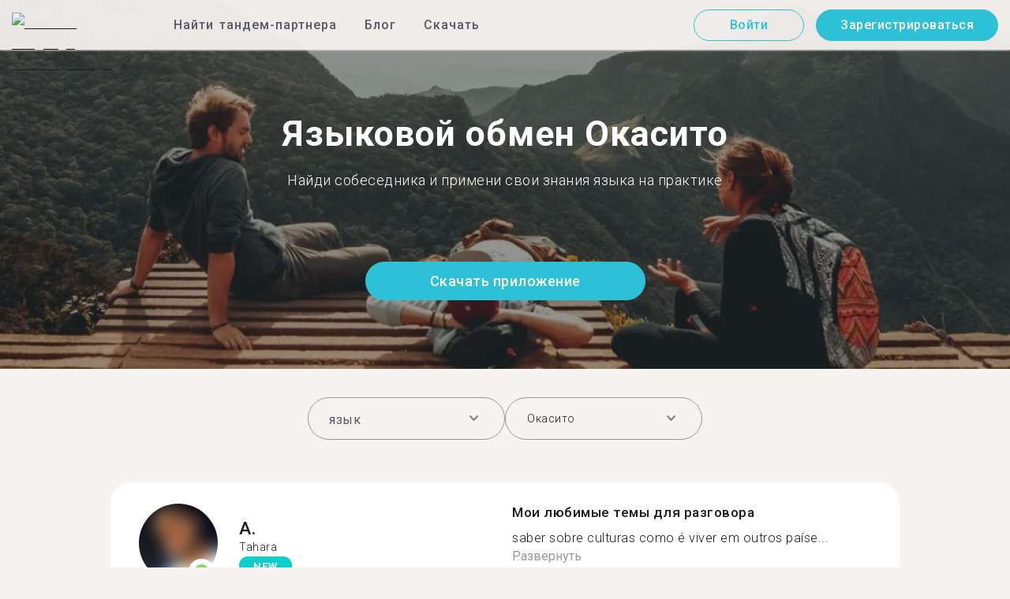

--- FILE ---
content_type: text/html; charset=utf-8
request_url: https://tandem.net/ru/language-exchange/japan/oakashicho
body_size: 74601
content:
<!DOCTYPE html><html lang="ru"><head><meta charSet="utf-8"/><title>Языковой обмен Окасито | Найти собеседника для общения на иностранном языке с Tandem</title><meta name="viewport" content="width=device-width, initial-scale=1"/><meta name="apple-mobile-web-app-capable" content="yes"/><meta name="description" content="1 369 собеседников для языкового обмена ждут тебя в городе Окасито. Присоединяйся к общению на иностранном языке в Tandem!"/><link rel="canonical" href="https://tandem.net/ru/language-exchange/japan/oakashicho"/><link rel="alternate" hrefLang="x-default" href="https://tandem.net/language-exchange/japan/oakashicho"/><link rel="alternate" hrefLang="en" href="https://tandem.net/language-exchange/japan/oakashicho"/><link rel="alternate" hrefLang="de" href="https://tandem.net/de/language-exchange/japan/oakashicho"/><link rel="alternate" hrefLang="es" href="https://tandem.net/es/language-exchange/japan/oakashicho"/><link rel="alternate" hrefLang="fr" href="https://tandem.net/fr/language-exchange/japan/oakashicho"/><link rel="alternate" hrefLang="it" href="https://tandem.net/it/language-exchange/japan/oakashicho"/><link rel="alternate" hrefLang="pt-BR" href="https://tandem.net/pt-br/language-exchange/japan/oakashicho"/><link rel="alternate" hrefLang="ru" href="https://tandem.net/ru/language-exchange/japan/oakashicho"/><link rel="alternate" hrefLang="ko" href="https://tandem.net/ko/language-exchange/japan/oakashicho"/><link rel="alternate" hrefLang="ja" href="https://tandem.net/ja/language-exchange/japan/oakashicho"/><link rel="alternate" hrefLang="zh-Hans" href="https://tandem.net/zh-hans/language-exchange/japan/oakashicho"/><link rel="alternate" hrefLang="zh-Hant" href="https://tandem.net/zh-hant/language-exchange/japan/oakashicho"/><meta property="tandem-analytics-cg-type" content="longtail-le-city"/><meta property="fb:app_id" content="941657625846827"/><meta property="og:locale" content="ru"/><meta property="og:type" content="website"/><meta property="og:title" content="Языковой обмен Окасито | Найти собеседника для общения на иностранном языке с Tandem"/><meta property="og:description" content="1 369 собеседников для языкового обмена ждут тебя в городе Окасито. Присоединяйся к общению на иностранном языке в Tandem!"/><meta property="og:url" content="https://tandem.net/ru/language-exchange/japan/oakashicho"/><meta property="og:site_name" content="Tandem - Speak Any Language"/><meta property="al:android:package" content="net.tandem"/><meta property="al:android:url" content="tandem-app://community"/><meta property="al:android:app_name" content="Tandem Language Exchange: Speak &amp; learn languages"/><meta property="al:ios:app_store_id" content="959001619"/><meta property="al:ios:url" content="tandem-app://community"/><meta property="al:ios:app_name" content="Tandem - Language Exchange"/><link rel="apple-touch-icon" sizes="120x120" href="/static/apple-touch-icon.png"/><link rel="icon" type="image/png" sizes="32x32" href="/static/favicon-32x32.png"/><link rel="icon" type="image/png" sizes="16x16" href="/static/favicon-16x16.png"/><link rel="mask-icon" href="/static/safari-pinned-tab.svg" color="#5bbad5"/><meta name="theme-color" content="#ffffff"/><link rel="preconnect" href="https://pro.ip-api.com"/><link rel="dns-prefetch" href="https://www.googletagmanager.com/"/><link rel="preconnect" crossorigin="" href="https://www.googletagmanager.com/"/><link rel="preconnect" href="https://assets.ctfassets.net" crossorigin=""/><link rel="preconnect" href="https://images.ctfassets.net" crossorigin=""/><link rel="dns-prefetch" href="https://assets.ctfassets.net"/><link rel="dns-prefetch" href="https://images.ctfassets.net"/><script type="application/ld+json">{"@context":"https://schema.org","@type":"FAQPage","mainEntity":[{"@type":"Question","name":"Сколько пользователей доступно для языкового обмена в городе Окасито?","acceptedAnswer":{"@type":"Answer","text":"<p>Число пользователей в городе Окасито — 1&nbsp;369.</p>"}},{"@type":"Question","name":"Где еще в стране Япония есть языковой обмен в Tandem, кроме города Окасито?","acceptedAnswer":{"@type":"Answer","text":"<p>Также приложением Tandem пользуются в этих городах: <a href=/ru/language-exchange/japan/soka />Сока</a >, <a href=/ru/language-exchange/japan/iwaki />Иваки</a > и <a href=/ru/language-exchange/japan/honcho />Хонтё</a >.</p>"}},{"@type":"Question","name":"Что такое Tandem и «языковой обмен»?","acceptedAnswer":{"@type":"Answer","text":"<p>Tandem — это приложение для языкового обмена, где пользователи обучают друг друга своим родным языкам. Ежемесячно в Tandem заходят более 500 тысяч человек, из них 1&nbsp;369 — из города Окасито.</p>"}}]}</script><link rel="preload" as="image" imageSrcSet="/_next/image?url=https%3A%2F%2Fimages.ctfassets.net%2F0uov5tlk8deu%2F1135iEEMMgxQFkvPkUmKv7%2Fb58656b3e022a652737743329c770e12%2FtandemLogo_website_3c.svg&amp;w=576&amp;q=100 1x, /_next/image?url=https%3A%2F%2Fimages.ctfassets.net%2F0uov5tlk8deu%2F1135iEEMMgxQFkvPkUmKv7%2Fb58656b3e022a652737743329c770e12%2FtandemLogo_website_3c.svg&amp;w=1200&amp;q=100 2x" fetchpriority="high"/><meta name="next-head-count" content="46"/><link rel="preload" href="/_next/static/media/2972c9f4b815fbfd-s.p.woff2" as="font" type="font/woff2" crossorigin="anonymous" data-next-font="size-adjust"/><link rel="preload" href="/_next/static/media/f5286ae108c2513e-s.p.woff2" as="font" type="font/woff2" crossorigin="anonymous" data-next-font="size-adjust"/><link rel="preload" href="/_next/static/media/24c15609eaa28576-s.p.woff2" as="font" type="font/woff2" crossorigin="anonymous" data-next-font="size-adjust"/><link rel="preload" href="/_next/static/media/47cbc4e2adbc5db9-s.p.woff2" as="font" type="font/woff2" crossorigin="anonymous" data-next-font="size-adjust"/><link rel="preload" href="/_next/static/media/0f3a385557f1712f-s.p.woff2" as="font" type="font/woff2" crossorigin="anonymous" data-next-font="size-adjust"/><link rel="preload" href="/_next/static/media/24f6ebe2756575bd-s.p.woff2" as="font" type="font/woff2" crossorigin="anonymous" data-next-font="size-adjust"/><link rel="preload" href="/_next/static/css/058af83333625ad8.css" as="style"/><link rel="stylesheet" href="/_next/static/css/058af83333625ad8.css" data-n-g=""/><link rel="preload" href="/_next/static/css/420a60c5815cb873.css" as="style"/><link rel="stylesheet" href="/_next/static/css/420a60c5815cb873.css" data-n-p=""/><link rel="preload" href="/_next/static/css/efb61d8a15f09322.css" as="style"/><link rel="stylesheet" href="/_next/static/css/efb61d8a15f09322.css" data-n-p=""/><noscript data-n-css=""></noscript><script defer="" nomodule="" src="/_next/static/chunks/polyfills-78c92fac7aa8fdd8.js"></script><script src="/_next/static/chunks/webpack-a564e35eac45e556.js" defer=""></script><script src="/_next/static/chunks/framework-9620da855a94eb57.js" defer=""></script><script src="/_next/static/chunks/main-43ed1583751f0b2e.js" defer=""></script><script src="/_next/static/chunks/pages/_app-c2d7b3aa945ec44c.js" defer=""></script><script src="/_next/static/chunks/592-a5e3ba24041ed01d.js" defer=""></script><script src="/_next/static/chunks/577-6c228109f7237640.js" defer=""></script><script src="/_next/static/chunks/642-c69ea01c24dd99ec.js" defer=""></script><script src="/_next/static/chunks/53-ae5451619d1df5cd.js" defer=""></script><script src="/_next/static/chunks/951-06403e74e6f78c92.js" defer=""></script><script src="/_next/static/chunks/pages/language-exchange/%5Bcountry%5D/%5Bcity%5D-54f5be62f0d274a0.js" defer=""></script><script src="/_next/static/tBi54nXqly53l15WlWbrW/_buildManifest.js" defer=""></script><script src="/_next/static/tBi54nXqly53l15WlWbrW/_ssgManifest.js" defer=""></script></head><body><div id="__next"><div class="__className_294806 __variable_9907eb"><div class="styles_layout__dMOgf undefined"><header class="styles_header__aH58H styles_header__qGBkP styles_semiTransparent__ZMN7E"><div class="styles_wrapper___KVGU"><div class="styles_logo__iCYia"><a href="/ru"><div class="styles_responsiveImage__zNs7v styles_logo___KP9Q"><img alt="Tandem Language Exchange Logo" fetchpriority="high" width="500" height="101" decoding="async" data-nimg="1" style="color:transparent" srcSet="/_next/image?url=https%3A%2F%2Fimages.ctfassets.net%2F0uov5tlk8deu%2F1135iEEMMgxQFkvPkUmKv7%2Fb58656b3e022a652737743329c770e12%2FtandemLogo_website_3c.svg&amp;w=576&amp;q=100 1x, /_next/image?url=https%3A%2F%2Fimages.ctfassets.net%2F0uov5tlk8deu%2F1135iEEMMgxQFkvPkUmKv7%2Fb58656b3e022a652737743329c770e12%2FtandemLogo_website_3c.svg&amp;w=1200&amp;q=100 2x" src="/_next/image?url=https%3A%2F%2Fimages.ctfassets.net%2F0uov5tlk8deu%2F1135iEEMMgxQFkvPkUmKv7%2Fb58656b3e022a652737743329c770e12%2FtandemLogo_website_3c.svg&amp;w=1200&amp;q=100"/></div></a></div><div class="styles_menu___Myb6"><nav class="styles_headerMenu__gk_6h" role="navigation"><div><span class="styles_menuLink__r6jhm">Найти тандем-партнера</span><div class="styles_headerMenuDropdown__9FbRI styles_hidden__G_jKo"><div><div class="styles_label__UQJmj"><a href="/ru/language-exchange/germany"><span><img alt="Other Flag" loading="lazy" width="20" height="20" decoding="async" data-nimg="1" class="styles_roundIcon__6PbpP" style="color:transparent" srcSet="/_next/image?url=https%3A%2F%2Fimages.ctfassets.net%2F0uov5tlk8deu%2FfwgVKoveugb2nXnAjN6SQ%2Fe587a7f789584f428a2667d6071acd21%2Fde.svg&amp;w=32&amp;q=75 1x, /_next/image?url=https%3A%2F%2Fimages.ctfassets.net%2F0uov5tlk8deu%2FfwgVKoveugb2nXnAjN6SQ%2Fe587a7f789584f428a2667d6071acd21%2Fde.svg&amp;w=48&amp;q=75 2x" src="/_next/image?url=https%3A%2F%2Fimages.ctfassets.net%2F0uov5tlk8deu%2FfwgVKoveugb2nXnAjN6SQ%2Fe587a7f789584f428a2667d6071acd21%2Fde.svg&amp;w=48&amp;q=75"/>Германия</span></a></div></div><div><div class="styles_label__UQJmj"><a href="/ru/language-exchange/france"><span><img alt="Other Flag" loading="lazy" width="20" height="20" decoding="async" data-nimg="1" class="styles_roundIcon__6PbpP" style="color:transparent" srcSet="/_next/image?url=https%3A%2F%2Fimages.ctfassets.net%2F0uov5tlk8deu%2F70oSesPYiLyFMWEYLSqHve%2F7e4158d1354beb80f5ab7902457c918e%2Ffr.svg&amp;w=32&amp;q=75 1x, /_next/image?url=https%3A%2F%2Fimages.ctfassets.net%2F0uov5tlk8deu%2F70oSesPYiLyFMWEYLSqHve%2F7e4158d1354beb80f5ab7902457c918e%2Ffr.svg&amp;w=48&amp;q=75 2x" src="/_next/image?url=https%3A%2F%2Fimages.ctfassets.net%2F0uov5tlk8deu%2F70oSesPYiLyFMWEYLSqHve%2F7e4158d1354beb80f5ab7902457c918e%2Ffr.svg&amp;w=48&amp;q=75"/>Франция</span></a></div></div><div><div class="styles_label__UQJmj"><a href="/ru/language-exchange/italy"><span><img alt="Other Flag" loading="lazy" width="20" height="20" decoding="async" data-nimg="1" class="styles_roundIcon__6PbpP" style="color:transparent" srcSet="/_next/image?url=https%3A%2F%2Fimages.ctfassets.net%2F0uov5tlk8deu%2F7504ZxcuwG5lIzn4u3Jkjy%2F5dd33a41b9dfa1dc9cc0847f9c7abf9b%2Fit.svg&amp;w=32&amp;q=75 1x, /_next/image?url=https%3A%2F%2Fimages.ctfassets.net%2F0uov5tlk8deu%2F7504ZxcuwG5lIzn4u3Jkjy%2F5dd33a41b9dfa1dc9cc0847f9c7abf9b%2Fit.svg&amp;w=48&amp;q=75 2x" src="/_next/image?url=https%3A%2F%2Fimages.ctfassets.net%2F0uov5tlk8deu%2F7504ZxcuwG5lIzn4u3Jkjy%2F5dd33a41b9dfa1dc9cc0847f9c7abf9b%2Fit.svg&amp;w=48&amp;q=75"/>Италия</span></a></div></div><div><div class="styles_label__UQJmj"><a href="/ru/language-exchange/china"><span><img alt="Other Flag" loading="lazy" width="20" height="20" decoding="async" data-nimg="1" class="styles_roundIcon__6PbpP" style="color:transparent" srcSet="/_next/image?url=https%3A%2F%2Fimages.ctfassets.net%2F0uov5tlk8deu%2F7aopylWowzSq9U9SudV65y%2Fcbb50becccd4dd7339ba8fe044f5ff26%2Fcn.svg&amp;w=32&amp;q=75 1x, /_next/image?url=https%3A%2F%2Fimages.ctfassets.net%2F0uov5tlk8deu%2F7aopylWowzSq9U9SudV65y%2Fcbb50becccd4dd7339ba8fe044f5ff26%2Fcn.svg&amp;w=48&amp;q=75 2x" src="/_next/image?url=https%3A%2F%2Fimages.ctfassets.net%2F0uov5tlk8deu%2F7aopylWowzSq9U9SudV65y%2Fcbb50becccd4dd7339ba8fe044f5ff26%2Fcn.svg&amp;w=48&amp;q=75"/>Китай</span></a></div></div><div><div class="styles_label__UQJmj"><a href="/ru/language-exchange/poland"><span><img alt="Other Flag" loading="lazy" width="20" height="20" decoding="async" data-nimg="1" class="styles_roundIcon__6PbpP" style="color:transparent" srcSet="/_next/image?url=https%3A%2F%2Fimages.ctfassets.net%2F0uov5tlk8deu%2F4ZyMGwFcgaTsgK36YAP3lh%2Fae88c2ef990a7a94fcf5c576f73cfd4f%2Fpl.svg&amp;w=32&amp;q=75 1x, /_next/image?url=https%3A%2F%2Fimages.ctfassets.net%2F0uov5tlk8deu%2F4ZyMGwFcgaTsgK36YAP3lh%2Fae88c2ef990a7a94fcf5c576f73cfd4f%2Fpl.svg&amp;w=48&amp;q=75 2x" src="/_next/image?url=https%3A%2F%2Fimages.ctfassets.net%2F0uov5tlk8deu%2F4ZyMGwFcgaTsgK36YAP3lh%2Fae88c2ef990a7a94fcf5c576f73cfd4f%2Fpl.svg&amp;w=48&amp;q=75"/>Польша</span></a></div></div><div><div class="styles_label__UQJmj"><a href="/ru/language-exchange/ukraine"><span><img alt="Other Flag" loading="lazy" width="20" height="20" decoding="async" data-nimg="1" class="styles_roundIcon__6PbpP" style="color:transparent" srcSet="/_next/image?url=https%3A%2F%2Fimages.ctfassets.net%2F0uov5tlk8deu%2F1Q9ZSTZNp1PvVQcSTVToaF%2Fd878e445c0d1c00a9e7be1351c24bfc5%2Fua.svg&amp;w=32&amp;q=75 1x, /_next/image?url=https%3A%2F%2Fimages.ctfassets.net%2F0uov5tlk8deu%2F1Q9ZSTZNp1PvVQcSTVToaF%2Fd878e445c0d1c00a9e7be1351c24bfc5%2Fua.svg&amp;w=48&amp;q=75 2x" src="/_next/image?url=https%3A%2F%2Fimages.ctfassets.net%2F0uov5tlk8deu%2F1Q9ZSTZNp1PvVQcSTVToaF%2Fd878e445c0d1c00a9e7be1351c24bfc5%2Fua.svg&amp;w=48&amp;q=75"/>Украина</span></a></div></div><div><div class="styles_label__UQJmj"><a href="/ru/language-exchange/united-states"><span><img alt="Other Flag" loading="lazy" width="20" height="20" decoding="async" data-nimg="1" class="styles_roundIcon__6PbpP" style="color:transparent" srcSet="/_next/image?url=https%3A%2F%2Fimages.ctfassets.net%2F0uov5tlk8deu%2F5hRFv0VnbzDkA812aXsTU2%2Fa3bcbfeb59a6dfbfed06356419c262a7%2Fus.svg&amp;w=32&amp;q=75 1x, /_next/image?url=https%3A%2F%2Fimages.ctfassets.net%2F0uov5tlk8deu%2F5hRFv0VnbzDkA812aXsTU2%2Fa3bcbfeb59a6dfbfed06356419c262a7%2Fus.svg&amp;w=48&amp;q=75 2x" src="/_next/image?url=https%3A%2F%2Fimages.ctfassets.net%2F0uov5tlk8deu%2F5hRFv0VnbzDkA812aXsTU2%2Fa3bcbfeb59a6dfbfed06356419c262a7%2Fus.svg&amp;w=48&amp;q=75"/>США</span></a></div></div><div><div class="styles_label__UQJmj"><a href="/ru/language-exchange/russia"><span><img alt="Other Flag" loading="lazy" width="20" height="20" decoding="async" data-nimg="1" class="styles_roundIcon__6PbpP" style="color:transparent" srcSet="/_next/image?url=https%3A%2F%2Fimages.ctfassets.net%2F0uov5tlk8deu%2F4iHYk0GTGrD0HZ17xIqN9K%2Fdacd15f20f84be2161b3fcd2a6e53f69%2Fru.svg&amp;w=32&amp;q=75 1x, /_next/image?url=https%3A%2F%2Fimages.ctfassets.net%2F0uov5tlk8deu%2F4iHYk0GTGrD0HZ17xIqN9K%2Fdacd15f20f84be2161b3fcd2a6e53f69%2Fru.svg&amp;w=48&amp;q=75 2x" src="/_next/image?url=https%3A%2F%2Fimages.ctfassets.net%2F0uov5tlk8deu%2F4iHYk0GTGrD0HZ17xIqN9K%2Fdacd15f20f84be2161b3fcd2a6e53f69%2Fru.svg&amp;w=48&amp;q=75"/>Россия</span></a></div></div><div><div class="styles_label__UQJmj"><a href="/ru/language-exchange/japan"><span><img alt="Other Flag" loading="lazy" width="20" height="20" decoding="async" data-nimg="1" class="styles_roundIcon__6PbpP" style="color:transparent" srcSet="/_next/image?url=https%3A%2F%2Fimages.ctfassets.net%2F0uov5tlk8deu%2F3SSBXxWN2P6JLlPOuwFcdT%2F61940ea241c26e34f5b810b12ae193c6%2Fjp.svg&amp;w=32&amp;q=75 1x, /_next/image?url=https%3A%2F%2Fimages.ctfassets.net%2F0uov5tlk8deu%2F3SSBXxWN2P6JLlPOuwFcdT%2F61940ea241c26e34f5b810b12ae193c6%2Fjp.svg&amp;w=48&amp;q=75 2x" src="/_next/image?url=https%3A%2F%2Fimages.ctfassets.net%2F0uov5tlk8deu%2F3SSBXxWN2P6JLlPOuwFcdT%2F61940ea241c26e34f5b810b12ae193c6%2Fjp.svg&amp;w=48&amp;q=75"/>Япония</span></a></div></div><div><div class="styles_label__UQJmj"><a href="/ru/language-exchange"><span>Показать больше стран</span></a></div></div></div></div><span class="styles_menuLink__r6jhm"><a href="/ru/blog">Блог</a></span><span class="styles_menuLink__r6jhm"><a href="/ru/download">Скачать</a></span></nav></div><div class="styles_login__aD5fX"><nav><a href="https://app.tandem.net/ru/login"><button class="styles_button__td6Xf styles_loginButton__61OnN styles_secondary__Fdb3N styles_transparent__1RYQx" type="button">Войти</button></a><a data-track="Hdr_SignUp" href="/ru/download"><button class="styles_button__td6Xf styles_loginButton__61OnN" data-track="Hdr_SignUp" type="button">Зарегистрироваться</button></a></nav></div><div class="styles_hamburger___ojXH"><div class="styles_hamburger__AO6gw"><button class="styles_button__jriux" aria-label="Hamburger Menu"><i class="styles_materialSymbol__gjneZ" translate="no">menu</i></button><div class="styles_sidebar__UyljR"><button class="styles_close__c_mCY"><i class="styles_materialSymbol__gjneZ" translate="no">close</i></button></div></div></div></div></header><main><div class="styles_pageContent__OZDjr"><section class="styles_heroImage__luPDP"><div class="styles_responsiveImage__zNs7v styles_backgroundImageWrapper__GIHSE styles_isBackground__tBdc_"><picture class=""><source srcSet="//images.ctfassets.net/0uov5tlk8deu/4SCfkyQ013XKrga0VyH2Kw/be27dcc9e5b48facf3aeb8db32a93fe4/Learn-languages-Tandem_lngtl_hero_mobile.jpg?fm=webp" media="(max-width: 576px)"/><source srcSet="//images.ctfassets.net/0uov5tlk8deu/4SCfkyQ013XKrga0VyH2Kw/be27dcc9e5b48facf3aeb8db32a93fe4/Learn-languages-Tandem_lngtl_hero_mobile.jpg" media="(max-width: 576px)"/><source srcSet="//images.ctfassets.net/0uov5tlk8deu/4RmceaEIJerlkfr3i3NkVL/a6e9cacb3cb30c0e7cdfc8e081f9261a/Learn-languages-Tandem_lngtl_hero_desktop.jpg?fm=webp"/><img src="//images.ctfassets.net/0uov5tlk8deu/4RmceaEIJerlkfr3i3NkVL/a6e9cacb3cb30c0e7cdfc8e081f9261a/Learn-languages-Tandem_lngtl_hero_desktop.jpg" alt="learn languages travel"/></picture></div><div class="styles_gridContainer__gDnz6 styles_content__k07tl"><h1>Языковой обмен Окасито</h1><p>Найди собеседника и примени свои знания языка на практике</p><div class="styles_ctaLink__5FCyD styles_button__GgyK9"><a class="styles_link__RPWUa" href="https://go.tandem.net/LZFP"><button class="styles_button__td6Xf styles_link__I6ucG" data-track="LngtlCity_Mhead_btn" type="button">Скачать приложение</button></a></div></div></section><div id="psf-scrollAnchor"></div><div class="styles_partnerSearchForm__CEGMG"><div class="styles_gridContainer__gDnz6"><div class="styles_form__CSfZH"><div class="styles_field__UPSdO"><div class="styles_select__IBPsp"><div class="styles_input__rBdwF"><input type="text" placeholder="язык" value=""/><i class="styles_materialSymbol__gjneZ" translate="no">keyboard_arrow_down</i></div></div></div><div class="styles_field__UPSdO"><div class="styles_select__IBPsp"><div class="styles_input__rBdwF"><p>Окасито</p><input type="text" value=""/><i class="styles_materialSymbol__gjneZ" translate="no">keyboard_arrow_down</i></div></div></div></div></div></div><div id="profile-grid"><div class="styles_profile__EonCi"><div class="styles_gridContainer__gDnz6"><div class="styles_card__SToaX"><div class="styles_bio__HsAJj"><div class="styles_intro__R44U4"><a href="/ru/download"><div class="styles_image__jl__P"><img src="/static/longtail/76e70536-ddcf-4a51-9eca-13632201db7e.jpg" alt="A." loading="lazy"/><span class="styles_liveDot__XMqum"></span></div></a><div class="styles_info__GDfW6"><h3>A.</h3><p>Tahara</p><span class="styles_new__F7efz">NEW</span></div></div><div class="styles_languages__Yp_n8"><h4>Свободный</h4><div class="styles_row__io73N"><div class="styles_language__HKOf_"><img src="/static/flags/languages/pt-br.png" alt="Português Flag" loading="lazy"/><p>португальский</p></div></div><h4>ИЗУЧАЕТ</h4><div class="styles_row__io73N"><div class="styles_language__HKOf_"><img src="/static/flags/languages/en-uk.svg" alt="English Flag" loading="lazy"/><p>английский</p></div></div></div></div><div class="styles_answers__R2oaY"><div class="styles_grid__L8WIe styles_mobileGrid__R4fr3 styles_snipped__TvcKN"><div class="styles_answer__fvd3_ styles_snipped__TvcKN"><h4>Мои любимые темы для разговора</h4><p>saber sobre culturas como é viver em outros paíse...<button type="button">Развернуть</button></p></div><div class="styles_answer__fvd3_ styles_snipped__TvcKN"><h4>Мой партнер по изучению языка</h4><p>amigável e que ajude o cabeça dura</p></div><div class="styles_answer__fvd3_ styles_snipped__TvcKN"><h4>Мои цели в изучении языка</h4><p>arrumar empregos e abrir novas portas</p></div><noscript><div class="styles_grid__L8WIe"><div class="styles_answer__fvd3_"><h4>Мои любимые темы для разговора</h4><p>saber sobre culturas como é viver em outros países</p></div><div class="styles_answer__fvd3_"><h4>Мой партнер по изучению языка</h4><p>amigável e que ajude o cabeça dura</p></div><div class="styles_answer__fvd3_"><h4>Мои цели в изучении языка</h4><p>arrumar empregos e abrir novas portas</p></div></div></noscript></div></div><div class="styles_cta__PNzoD"><a class="styles_link__RPWUa" href="https://go.tandem.net/LZFP"><button class="styles_button__td6Xf" data-track="LngtlCity_CTA_btn" type="button">Скачать приложение</button></a></div></div></div></div><div class="styles_profile__EonCi"><div class="styles_gridContainer__gDnz6"><div class="styles_card__SToaX"><div class="styles_bio__HsAJj"><div class="styles_intro__R44U4"><a href="/ru/download"><div class="styles_image__jl__P"><img src="/static/longtail/a8873684-6bce-467f-8595-12ed44215168.jpg" alt="Y." loading="lazy"/></div></a><div class="styles_info__GDfW6"><h3>Y.</h3><p>Nara</p></div></div><div class="styles_languages__Yp_n8"><h4>Свободный</h4><div class="styles_row__io73N"><div class="styles_language__HKOf_"><img src="/static/flags/languages/ja.svg" alt="日本語 Flag" loading="lazy"/><p>японский</p></div></div><h4>ИЗУЧАЕТ</h4><div class="styles_row__io73N"><div class="styles_language__HKOf_"><img src="/static/flags/languages/ko.svg" alt="한국어 Flag" loading="lazy"/><p>корейский</p></div></div></div></div><div class="styles_answers__R2oaY"><div class="styles_grid__L8WIe styles_mobileGrid__R4fr3 styles_snipped__TvcKN"><div class="styles_answer__fvd3_ styles_snipped__TvcKN"><h4>Идеальный партнер в языковом сообществе</h4><p>onc...<button type="button">Развернуть</button></p></div><div class="styles_answer__fvd3_ styles_snipped__TvcKN"><h4>Мои цели в изучении языка</h4><p>韓国語上手になる
そしてtwice  に会う！！絶対に！！必ず！！ </p></div><div class="styles_answer__fvd3_ styles_snipped__TvcKN"><h4>Мои любимые темы для разговора</h4><p>文化
twice</p></div><noscript><div class="styles_grid__L8WIe"><div class="styles_answer__fvd3_"><h4>Идеальный партнер в языковом сообществе</h4><p>once</p></div><div class="styles_answer__fvd3_"><h4>Мои цели в изучении языка</h4><p>韓国語上手になる
そしてtwice  に会う！！絶対に！！必ず！！ </p></div><div class="styles_answer__fvd3_"><h4>Мои любимые темы для разговора</h4><p>文化
twice</p></div></div></noscript></div></div><div class="styles_cta__PNzoD"><a class="styles_link__RPWUa" href="https://go.tandem.net/LZFP"><button class="styles_button__td6Xf" data-track="LngtlCity_CTA_btn" type="button">Скачать приложение</button></a></div></div></div></div><div class="styles_profile__EonCi"><div class="styles_gridContainer__gDnz6"><div class="styles_card__SToaX"><div class="styles_bio__HsAJj"><div class="styles_intro__R44U4"><a href="/ru/download"><div class="styles_image__jl__P"><img src="/static/longtail/4b7f51cc-4ef5-45a6-ae51-bbfbd35d69c3.jpg" alt="R." loading="lazy"/></div></a><div class="styles_info__GDfW6"><h3>R.</h3><p>Fujinomiya</p><div class="styles_references__GL5m_" data-tooltip-id="reference-tooltip"><div class="styles_referenceIcon__ZhOMF"><i class="styles_materialSymbol__gjneZ" translate="no">format_quote</i></div><span>1</span></div></div></div><div class="styles_languages__Yp_n8"><h4>Свободный</h4><div class="styles_row__io73N"><div class="styles_language__HKOf_"><img src="/static/flags/languages/ja.svg" alt="日本語 Flag" loading="lazy"/><p>японский</p></div><div class="styles_language__HKOf_"><img src="/static/flags/languages/exx.png" alt="Emoji Flag" loading="lazy"/><p>эмодзи</p></div></div><h4>ИЗУЧАЕТ</h4><div class="styles_row__io73N"><div class="styles_language__HKOf_"><img src="/static/flags/languages/ko.svg" alt="한국어 Flag" loading="lazy"/><p>корейский</p></div></div></div></div><div class="styles_answers__R2oaY"><div class="styles_grid__L8WIe styles_mobileGrid__R4fr3 styles_snipped__TvcKN"><div class="styles_answer__fvd3_ styles_snipped__TvcKN"><h4>Мои цели в изучении языка</h4><p>完全に理解して、日常会話からビジネスまで不足なく使いこなすこ...<button type="button">Развернуть</button></p></div><div class="styles_answer__fvd3_ styles_snipped__TvcKN"><h4>Мои любимые темы для разговора</h4><p>・ネイティブレベルの語学技術
・翻訳や字幕を介さずにものを見るための語学技術.             ・누군가랑 같이 전화로 간단한 회화하고 싶습니다 </p></div><div class="styles_answer__fvd3_ styles_snipped__TvcKN"><h4>Идеальный партнер и собеседник</h4><p>日本語に興味がある方で、
韓国語ネイティブの方がいいです</p></div><noscript><div class="styles_grid__L8WIe"><div class="styles_answer__fvd3_"><h4>Мои цели в изучении языка</h4><p>完全に理解して、日常会話からビジネスまで不足なく使いこなすこと</p></div><div class="styles_answer__fvd3_"><h4>Мои любимые темы для разговора</h4><p>・ネイティブレベルの語学技術
・翻訳や字幕を介さずにものを見るための語学技術.             ・누군가랑 같이 전화로 간단한 회화하고 싶습니다 </p></div><div class="styles_answer__fvd3_"><h4>Идеальный партнер и собеседник</h4><p>日本語に興味がある方で、
韓国語ネイティブの方がいいです</p></div></div></noscript></div></div><div class="styles_cta__PNzoD"><a class="styles_link__RPWUa" href="https://go.tandem.net/LZFP"><button class="styles_button__td6Xf" data-track="LngtlCity_CTA_btn" type="button">Скачать приложение</button></a></div></div></div></div><div class="styles_profile__EonCi"><div class="styles_gridContainer__gDnz6"><div class="styles_card__SToaX"><div class="styles_bio__HsAJj"><div class="styles_intro__R44U4"><a href="/ru/download"><div class="styles_image__jl__P"><img src="/static/longtail/12030ae3-890e-4cef-a77e-516157ba7d7c.jpg" alt="M." loading="lazy"/></div></a><div class="styles_info__GDfW6"><h3>M.</h3><p>Takasaki</p></div></div><div class="styles_languages__Yp_n8"><h4>Свободный</h4><div class="styles_row__io73N"><div class="styles_language__HKOf_"><img src="/static/flags/languages/ja.svg" alt="日本語 Flag" loading="lazy"/><p>японский</p></div></div><h4>ИЗУЧАЕТ</h4><div class="styles_row__io73N"><div class="styles_language__HKOf_"><img src="/static/flags/languages/en-uk.svg" alt="English Flag" loading="lazy"/><p>английский</p></div></div></div></div><div class="styles_answers__R2oaY"><div class="styles_grid__L8WIe styles_mobileGrid__R4fr3 styles_snipped__TvcKN"><div class="styles_answer__fvd3_ styles_snipped__TvcKN"><h4>Мои любимые темы для разговора</h4><p>趣味(ダンス、アウトドア、映画)
恋愛...<button type="button">Развернуть</button></p></div><div class="styles_answer__fvd3_ styles_snipped__TvcKN"><h4>Лучший партнер для языкового обмена</h4><p>気軽に喋れる人、恋愛を求めてない人</p></div><div class="styles_answer__fvd3_ styles_snipped__TvcKN"><h4>Мои цели в изучении языка</h4><p>ネイティブと流暢な日常会話ができる</p></div><noscript><div class="styles_grid__L8WIe"><div class="styles_answer__fvd3_"><h4>Мои любимые темы для разговора</h4><p>趣味(ダンス、アウトドア、映画)
恋愛、</p></div><div class="styles_answer__fvd3_"><h4>Лучший партнер для языкового обмена</h4><p>気軽に喋れる人、恋愛を求めてない人</p></div><div class="styles_answer__fvd3_"><h4>Мои цели в изучении языка</h4><p>ネイティブと流暢な日常会話ができる</p></div></div></noscript></div></div><div class="styles_cta__PNzoD"><a class="styles_link__RPWUa" href="https://go.tandem.net/LZFP"><button class="styles_button__td6Xf" data-track="LngtlCity_CTA_btn" type="button">Скачать приложение</button></a></div></div></div></div><div class="styles_profile__EonCi"><div class="styles_gridContainer__gDnz6"><div class="styles_card__SToaX"><div class="styles_bio__HsAJj"><div class="styles_intro__R44U4"><a href="/ru/download"><div class="styles_image__jl__P"><img src="/static/longtail/1a299617-ded8-4819-83bd-a35333fea7b1.jpg" alt="C." loading="lazy"/></div></a><div class="styles_info__GDfW6"><h3>C.</h3><p>Kawasaki</p></div></div><div class="styles_languages__Yp_n8"><h4>Свободный</h4><div class="styles_row__io73N"><div class="styles_language__HKOf_"><img src="/static/flags/languages/zh.svg" alt="中文 (简体) Flag" loading="lazy"/><p>китайский (упрощенный)</p></div></div><h4>ИЗУЧАЕТ</h4><div class="styles_row__io73N"><div class="styles_language__HKOf_"><img src="/static/flags/languages/en-uk.svg" alt="English Flag" loading="lazy"/><p>английский</p></div></div></div></div><div class="styles_answers__R2oaY"><div class="styles_grid__L8WIe styles_mobileGrid__R4fr3 styles_snipped__TvcKN"><div class="styles_answer__fvd3_ styles_snipped__TvcKN"><h4>Хочу, чтобы мой собеседник был</h4><p>爱聊天，开朗，爱运...<button type="button">Развернуть</button></p></div><div class="styles_answer__fvd3_ styles_snipped__TvcKN"><h4>Мои цели в изучении языка</h4><p>达到高级</p></div><div class="styles_answer__fvd3_ styles_snipped__TvcKN"><h4>Мои любимые темы для разговора</h4><p>电视剧，摄影，文学，运动，画画，政治</p></div><noscript><div class="styles_grid__L8WIe"><div class="styles_answer__fvd3_"><h4>Хочу, чтобы мой собеседник был</h4><p>爱聊天，开朗，爱运动</p></div><div class="styles_answer__fvd3_"><h4>Мои цели в изучении языка</h4><p>达到高级</p></div><div class="styles_answer__fvd3_"><h4>Мои любимые темы для разговора</h4><p>电视剧，摄影，文学，运动，画画，政治</p></div></div></noscript></div></div><div class="styles_cta__PNzoD"><a class="styles_link__RPWUa" href="https://go.tandem.net/LZFP"><button class="styles_button__td6Xf" data-track="LngtlCity_CTA_btn" type="button">Скачать приложение</button></a></div></div></div></div><section class="styles_PageSection__riJXV" id="section_3DDvgEm2W8RsukTful0gCs"><div class="styles_gridContainer__gDnz6"><div class="styles_membersCountBanner__zhplq"><div class="styles_responsiveImage__zNs7v styles_isBackground__tBdc_"><img alt="Members Count Background" loading="lazy" decoding="async" data-nimg="fill" style="position:absolute;height:100%;width:100%;left:0;top:0;right:0;bottom:0;color:transparent" sizes="100vw" srcSet="/_next/image?url=https%3A%2F%2Fimages.ctfassets.net%2F0uov5tlk8deu%2F32SMOI29XUHVDj7dqKUcNG%2F5479f6d09e2968dc9bc423e3af954fd1%2FAwards_and_Mentions__1_.svg&amp;w=360&amp;q=100 360w, /_next/image?url=https%3A%2F%2Fimages.ctfassets.net%2F0uov5tlk8deu%2F32SMOI29XUHVDj7dqKUcNG%2F5479f6d09e2968dc9bc423e3af954fd1%2FAwards_and_Mentions__1_.svg&amp;w=576&amp;q=100 576w, /_next/image?url=https%3A%2F%2Fimages.ctfassets.net%2F0uov5tlk8deu%2F32SMOI29XUHVDj7dqKUcNG%2F5479f6d09e2968dc9bc423e3af954fd1%2FAwards_and_Mentions__1_.svg&amp;w=767&amp;q=100 767w, /_next/image?url=https%3A%2F%2Fimages.ctfassets.net%2F0uov5tlk8deu%2F32SMOI29XUHVDj7dqKUcNG%2F5479f6d09e2968dc9bc423e3af954fd1%2FAwards_and_Mentions__1_.svg&amp;w=991&amp;q=100 991w, /_next/image?url=https%3A%2F%2Fimages.ctfassets.net%2F0uov5tlk8deu%2F32SMOI29XUHVDj7dqKUcNG%2F5479f6d09e2968dc9bc423e3af954fd1%2FAwards_and_Mentions__1_.svg&amp;w=1200&amp;q=100 1200w, /_next/image?url=https%3A%2F%2Fimages.ctfassets.net%2F0uov5tlk8deu%2F32SMOI29XUHVDj7dqKUcNG%2F5479f6d09e2968dc9bc423e3af954fd1%2FAwards_and_Mentions__1_.svg&amp;w=1600&amp;q=100 1600w, /_next/image?url=https%3A%2F%2Fimages.ctfassets.net%2F0uov5tlk8deu%2F32SMOI29XUHVDj7dqKUcNG%2F5479f6d09e2968dc9bc423e3af954fd1%2FAwards_and_Mentions__1_.svg&amp;w=2048&amp;q=100 2048w" src="/_next/image?url=https%3A%2F%2Fimages.ctfassets.net%2F0uov5tlk8deu%2F32SMOI29XUHVDj7dqKUcNG%2F5479f6d09e2968dc9bc423e3af954fd1%2FAwards_and_Mentions__1_.svg&amp;w=2048&amp;q=100"/></div><div class="styles_grid__coCz6"><div class="styles_flag__R85oB"><img alt="Other Flag" loading="lazy" width="90" height="90" decoding="async" data-nimg="1" class="styles_roundIcon__6PbpP" style="color:transparent" srcSet="/_next/image?url=%2Fstatic%2Fflags%2Fcountries%2Fjp.png&amp;w=96&amp;q=75 1x, /_next/image?url=%2Fstatic%2Fflags%2Fcountries%2Fjp.png&amp;w=256&amp;q=75 2x" src="/_next/image?url=%2Fstatic%2Fflags%2Fcountries%2Fjp.png&amp;w=256&amp;q=75"/></div><div class="styles_body__lPUWj"><p>Найди более</p><h4>1 369</h4><p>чел. в городе Окасито.</p></div><div class="styles_buttonContainer__JeLzj"><div class="styles_ctaLink__5FCyD styles_button__bSNoW"><a class="styles_link__RPWUa" href="https://go.tandem.net/LZFP"><button class="styles_button__td6Xf styles_link__I6ucG styles_secondary__Fdb3N" data-track="Lngtl_FindMore_CTA_btn" type="button">Скачать приложение</button></a></div></div></div></div></div></section><div class="styles_profile__EonCi"><div class="styles_gridContainer__gDnz6"><div class="styles_card__SToaX"><div class="styles_bio__HsAJj"><div class="styles_intro__R44U4"><a href="/ru/download"><div class="styles_image__jl__P"><img src="/static/longtail/3554015c-1873-4d58-8a3d-2a42a3a7b3ce.jpg" alt="Z." loading="lazy"/><span class="styles_liveDot__XMqum"></span></div></a><div class="styles_info__GDfW6"><h3>Z.</h3><p>Takarazuka</p></div></div><div class="styles_languages__Yp_n8"><h4>Свободный</h4><div class="styles_row__io73N"><div class="styles_language__HKOf_"><img src="/static/flags/languages/ko.svg" alt="한국어 Flag" loading="lazy"/><p>корейский</p></div></div><h4>ИЗУЧАЕТ</h4><div class="styles_row__io73N"><div class="styles_language__HKOf_"><img src="/static/flags/languages/ja.svg" alt="日本語 Flag" loading="lazy"/><p>японский</p></div></div></div></div><div class="styles_answers__R2oaY"><div class="styles_grid__L8WIe styles_mobileGrid__R4fr3 styles_snipped__TvcKN"><div class="styles_answer__fvd3_ styles_snipped__TvcKN"><h4>Мои цели в изучении языка</h4><p>일본어를 잘하기 위...<button type="button">Развернуть</button></p></div><div class="styles_answer__fvd3_ styles_snipped__TvcKN"><h4>Мои любимые темы для разговора</h4><p>음악이나 여행</p></div><div class="styles_answer__fvd3_ styles_snipped__TvcKN"><h4>Мой партнер по изучению языка</h4><p>같이 전화하거나 연락해서 서로 언어공부</p></div><noscript><div class="styles_grid__L8WIe"><div class="styles_answer__fvd3_"><h4>Мои цели в изучении языка</h4><p>일본어를 잘하기 위함</p></div><div class="styles_answer__fvd3_"><h4>Мои любимые темы для разговора</h4><p>음악이나 여행</p></div><div class="styles_answer__fvd3_"><h4>Мой партнер по изучению языка</h4><p>같이 전화하거나 연락해서 서로 언어공부</p></div></div></noscript></div></div><div class="styles_cta__PNzoD"><a class="styles_link__RPWUa" href="https://go.tandem.net/LZFP"><button class="styles_button__td6Xf" data-track="LngtlCity_CTA_btn" type="button">Скачать приложение</button></a></div></div></div></div><div class="styles_profile__EonCi"><div class="styles_gridContainer__gDnz6"><div class="styles_card__SToaX"><div class="styles_bio__HsAJj"><div class="styles_intro__R44U4"><a href="/ru/download"><div class="styles_image__jl__P"><img src="/static/longtail/67a09e59-74f2-4e00-8dc3-a615a54d658d.jpg" alt="T." loading="lazy"/></div></a><div class="styles_info__GDfW6"><h3>T.</h3><p>Osaka</p><div class="styles_references__GL5m_" data-tooltip-id="reference-tooltip"><div class="styles_referenceIcon__ZhOMF"><i class="styles_materialSymbol__gjneZ" translate="no">format_quote</i></div><span>2</span></div></div></div><div class="styles_languages__Yp_n8"><h4>Свободный</h4><div class="styles_row__io73N"><div class="styles_language__HKOf_"><img src="/static/flags/languages/ko.svg" alt="한국어 Flag" loading="lazy"/><p>корейский</p></div><div class="styles_language__HKOf_"><img src="/static/flags/languages/en-uk.svg" alt="English Flag" loading="lazy"/><p>английский</p></div></div><h4>ИЗУЧАЕТ</h4><div class="styles_row__io73N"><div class="styles_language__HKOf_"><img src="/static/flags/languages/ja.svg" alt="日本語 Flag" loading="lazy"/><p>японский</p></div></div></div></div><div class="styles_answers__R2oaY"><div class="styles_grid__L8WIe styles_mobileGrid__R4fr3 styles_snipped__TvcKN"><div class="styles_answer__fvd3_ styles_snipped__TvcKN"><h4>Мои любимые темы для разговора</h4><p>普通の日常について話したいで...<button type="button">Развернуть</button></p></div><div class="styles_answer__fvd3_ styles_snipped__TvcKN"><h4>Идеальный партнер в языковом сообществе</h4><p>聞き上手なのでたくさん話してくれる人と喋りたいと思います</p></div><div class="styles_answer__fvd3_ styles_snipped__TvcKN"><h4>Мои цели в изучении языка</h4><p>日常会話であまり問題はないと思いますけど完璧な日本語が喋れるようになりたいと思います</p></div><noscript><div class="styles_grid__L8WIe"><div class="styles_answer__fvd3_"><h4>Мои любимые темы для разговора</h4><p>普通の日常について話したいです</p></div><div class="styles_answer__fvd3_"><h4>Идеальный партнер в языковом сообществе</h4><p>聞き上手なのでたくさん話してくれる人と喋りたいと思います</p></div><div class="styles_answer__fvd3_"><h4>Мои цели в изучении языка</h4><p>日常会話であまり問題はないと思いますけど完璧な日本語が喋れるようになりたいと思います</p></div></div></noscript></div></div><div class="styles_cta__PNzoD"><a class="styles_link__RPWUa" href="https://go.tandem.net/LZFP"><button class="styles_button__td6Xf" data-track="LngtlCity_CTA_btn" type="button">Скачать приложение</button></a></div></div></div></div><div class="styles_profile__EonCi"><div class="styles_gridContainer__gDnz6"><div class="styles_card__SToaX"><div class="styles_bio__HsAJj"><div class="styles_intro__R44U4"><a href="/ru/download"><div class="styles_image__jl__P"><img src="/static/longtail/29eb06d9-4eae-47a9-87b2-e78bc85ed8ba.jpg" alt="W." loading="lazy"/></div></a><div class="styles_info__GDfW6"><h3>W.</h3><p>Hino</p></div></div><div class="styles_languages__Yp_n8"><h4>Свободный</h4><div class="styles_row__io73N"><div class="styles_language__HKOf_"><img src="/static/flags/languages/ja.svg" alt="日本語 Flag" loading="lazy"/><p>японский</p></div></div><h4>ИЗУЧАЕТ</h4><div class="styles_row__io73N"><div class="styles_language__HKOf_"><img src="/static/flags/languages/en-uk.svg" alt="English Flag" loading="lazy"/><p>английский</p></div></div></div></div><div class="styles_answers__R2oaY"><div class="styles_grid__L8WIe styles_mobileGrid__R4fr3 styles_snipped__TvcKN"><div class="styles_answer__fvd3_ styles_snipped__TvcKN"><h4>Идеальный партнер и собеседник</h4><p>楽しくて明るい人と話してみた...<button type="button">Развернуть</button></p></div><div class="styles_answer__fvd3_ styles_snipped__TvcKN"><h4>Мои цели в изучении языка</h4><p>人生を豊かにするために国外の人と会話をして、様々な価値観に触れたい</p></div><div class="styles_answer__fvd3_ styles_snipped__TvcKN"><h4>Мои любимые темы для разговора</h4><p>A gentle parson,teach me English</p></div><noscript><div class="styles_grid__L8WIe"><div class="styles_answer__fvd3_"><h4>Идеальный партнер и собеседник</h4><p>楽しくて明るい人と話してみたい</p></div><div class="styles_answer__fvd3_"><h4>Мои цели в изучении языка</h4><p>人生を豊かにするために国外の人と会話をして、様々な価値観に触れたい</p></div><div class="styles_answer__fvd3_"><h4>Мои любимые темы для разговора</h4><p>A gentle parson,teach me English</p></div></div></noscript></div></div><div class="styles_cta__PNzoD"><a class="styles_link__RPWUa" href="https://go.tandem.net/LZFP"><button class="styles_button__td6Xf" data-track="LngtlCity_CTA_btn" type="button">Скачать приложение</button></a></div></div></div></div><div class="styles_profile__EonCi"><div class="styles_gridContainer__gDnz6"><div class="styles_card__SToaX"><div class="styles_bio__HsAJj"><div class="styles_intro__R44U4"><a href="/ru/download"><div class="styles_image__jl__P"><img src="/static/longtail/1f77fd24-089c-441a-88b8-3fca5b9e6a5d.jpg" alt="Y." loading="lazy"/></div></a><div class="styles_info__GDfW6"><h3>Y.</h3><p>Tokorozawa</p></div></div><div class="styles_languages__Yp_n8"><h4>Свободный</h4><div class="styles_row__io73N"><div class="styles_language__HKOf_"><img src="/static/flags/languages/ko.svg" alt="한국어 Flag" loading="lazy"/><p>корейский</p></div></div><h4>ИЗУЧАЕТ</h4><div class="styles_row__io73N"><div class="styles_language__HKOf_"><img src="/static/flags/languages/ja.svg" alt="日本語 Flag" loading="lazy"/><p>японский</p></div></div></div></div><div class="styles_answers__R2oaY"><div class="styles_grid__L8WIe styles_mobileGrid__R4fr3 styles_snipped__TvcKN"><div class="styles_answer__fvd3_ styles_snipped__TvcKN"><h4>Мои цели в изучении языка</h4><p>지금 사이타마에 살고있습니다 그래서 일본인 친구를 많이 사귀고 같이 놀고 싶어요~...<button type="button">Развернуть</button></p></div><div class="styles_answer__fvd3_ styles_snipped__TvcKN"><h4>Мои любимые темы для разговора</h4><p>고양이 여행 축구 볼링 pubg 한국어 일본어</p></div><div class="styles_answer__fvd3_ styles_snipped__TvcKN"><h4>Лучший партнер для языкового обмена</h4><p>자주 이야기할수있는 사람</p></div><noscript><div class="styles_grid__L8WIe"><div class="styles_answer__fvd3_"><h4>Мои цели в изучении языка</h4><p>지금 사이타마에 살고있습니다 그래서 일본인 친구를 많이 사귀고 같이 놀고 싶어요~!</p></div><div class="styles_answer__fvd3_"><h4>Мои любимые темы для разговора</h4><p>고양이 여행 축구 볼링 pubg 한국어 일본어</p></div><div class="styles_answer__fvd3_"><h4>Лучший партнер для языкового обмена</h4><p>자주 이야기할수있는 사람</p></div></div></noscript></div></div><div class="styles_cta__PNzoD"><a class="styles_link__RPWUa" href="https://go.tandem.net/LZFP"><button class="styles_button__td6Xf" data-track="LngtlCity_CTA_btn" type="button">Скачать приложение</button></a></div></div></div></div><div class="styles_profile__EonCi"><div class="styles_gridContainer__gDnz6"><div class="styles_card__SToaX"><div class="styles_bio__HsAJj"><div class="styles_intro__R44U4"><a href="/ru/download"><div class="styles_image__jl__P"><img src="/static/longtail/60732dac-0f64-4a46-8152-1e0b2c663ede.jpg" alt="H." loading="lazy"/></div></a><div class="styles_info__GDfW6"><h3>H.</h3><p>Kawasaki</p><div class="styles_references__GL5m_" data-tooltip-id="reference-tooltip"><div class="styles_referenceIcon__ZhOMF"><i class="styles_materialSymbol__gjneZ" translate="no">format_quote</i></div><span>1</span></div></div></div><div class="styles_languages__Yp_n8"><h4>Свободный</h4><div class="styles_row__io73N"><div class="styles_language__HKOf_"><img src="/static/flags/languages/ja.svg" alt="日本語 Flag" loading="lazy"/><p>японский</p></div></div><h4>ИЗУЧАЕТ</h4><div class="styles_row__io73N"><div class="styles_language__HKOf_"><img src="/static/flags/languages/en-uk.svg" alt="English Flag" loading="lazy"/><p>английский</p></div></div></div></div><div class="styles_answers__R2oaY"><div class="styles_grid__L8WIe styles_mobileGrid__R4fr3 styles_snipped__TvcKN"><div class="styles_answer__fvd3_ styles_snipped__TvcKN"><h4>Мои любимые темы для разговора</h4><p>音楽、アニメ、イラスト、プログラミン...<button type="button">Развернуть</button></p></div><div class="styles_answer__fvd3_ styles_snipped__TvcKN"><h4>Хочу, чтобы мой собеседник был</h4><p>優しく英語を教えてくる人
日本のことが好きで文化や言語について知りたい人</p></div><div class="styles_answer__fvd3_ styles_snipped__TvcKN"><h4>Мои цели в изучении языка</h4><p>日常会話、できれば仕事ができるレベルまで</p></div><noscript><div class="styles_grid__L8WIe"><div class="styles_answer__fvd3_"><h4>Мои любимые темы для разговора</h4><p>音楽、アニメ、イラスト、プログラミング</p></div><div class="styles_answer__fvd3_"><h4>Хочу, чтобы мой собеседник был</h4><p>優しく英語を教えてくる人
日本のことが好きで文化や言語について知りたい人</p></div><div class="styles_answer__fvd3_"><h4>Мои цели в изучении языка</h4><p>日常会話、できれば仕事ができるレベルまで</p></div></div></noscript></div></div><div class="styles_cta__PNzoD"><a class="styles_link__RPWUa" href="https://go.tandem.net/LZFP"><button class="styles_button__td6Xf" data-track="LngtlCity_CTA_btn" type="button">Скачать приложение</button></a></div></div></div></div><section class="styles_PageSection__riJXV" id="section_6QPGJeXOer9hOzCVFBWVep"><div class="styles_longtailFluencyCTA__27sje"><div class="styles_gridContainer__gDnz6 styles_grid__ehEYg styles_wide__JDOX3"><div class="styles_content__l5252"><h2>Общение — лучший способ овладеть языком</h2><p>Учи иностранный язык где и когда угодно: тренируй восприятие на слух, совершенствуй произношение и разговаривай с носителями.</p><div><div class="styles_downloadBadges__eedx6"><a href="https://go.tandem.net/bsWH" target="_blank" rel="noreferrer" data-track="Lngtl_Fluency_CTA_Bnr"><img alt="Google Play Store Badge" loading="lazy" width="140" height="43" decoding="async" data-nimg="1" style="color:transparent" srcSet="/_next/image?url=%2F_next%2Fstatic%2Fmedia%2Fapple-badge.416a1b9b.png&amp;w=256&amp;q=75 1x, /_next/image?url=%2F_next%2Fstatic%2Fmedia%2Fapple-badge.416a1b9b.png&amp;w=360&amp;q=75 2x" src="/_next/image?url=%2F_next%2Fstatic%2Fmedia%2Fapple-badge.416a1b9b.png&amp;w=360&amp;q=75"/></a><a href="https://go.tandem.net/4zHd" target="_blank" rel="noreferrer" data-track="Lngtl_Fluency_CTA_Bnr"><img alt="Google Play Store Badge" loading="lazy" width="140" height="43" decoding="async" data-nimg="1" style="color:transparent" srcSet="/_next/image?url=%2F_next%2Fstatic%2Fmedia%2Fgoogle-play-badge.250659f2.png&amp;w=256&amp;q=75 1x, /_next/image?url=%2F_next%2Fstatic%2Fmedia%2Fgoogle-play-badge.250659f2.png&amp;w=360&amp;q=75 2x" src="/_next/image?url=%2F_next%2Fstatic%2Fmedia%2Fgoogle-play-badge.250659f2.png&amp;w=360&amp;q=75"/></a></div></div></div><div class="styles_responsiveImage__zNs7v styles_imageWrapper__eDZWs"><img alt="Tandem app preview RU" loading="lazy" width="1020" height="525" decoding="async" data-nimg="1" style="color:transparent" srcSet="/_next/image?url=https%3A%2F%2Fimages.ctfassets.net%2F0uov5tlk8deu%2F7Lk9mnZz1crEDqQrrGjW8P%2F8f2998ed15bb93b1f8c878905794a98f%2FCTA_mobile_RU.jpg&amp;w=1200&amp;q=100 1x, /_next/image?url=https%3A%2F%2Fimages.ctfassets.net%2F0uov5tlk8deu%2F7Lk9mnZz1crEDqQrrGjW8P%2F8f2998ed15bb93b1f8c878905794a98f%2FCTA_mobile_RU.jpg&amp;w=2048&amp;q=100 2x" src="/_next/image?url=https%3A%2F%2Fimages.ctfassets.net%2F0uov5tlk8deu%2F7Lk9mnZz1crEDqQrrGjW8P%2F8f2998ed15bb93b1f8c878905794a98f%2FCTA_mobile_RU.jpg&amp;w=2048&amp;q=100"/></div></div></div></section><div class="styles_profile__EonCi"><div class="styles_gridContainer__gDnz6"><div class="styles_card__SToaX"><div class="styles_bio__HsAJj"><div class="styles_intro__R44U4"><a href="/ru/download"><div class="styles_image__jl__P"><img src="/static/longtail/3871bf7e-20f0-463c-9170-eeb8364a2fca.jpg" alt="G." loading="lazy"/><span class="styles_liveDot__XMqum"></span></div></a><div class="styles_info__GDfW6"><h3>G.</h3><p>Fukuoka</p></div></div><div class="styles_languages__Yp_n8"><h4>Свободный</h4><div class="styles_row__io73N"><div class="styles_language__HKOf_"><img src="/static/flags/languages/ko.svg" alt="한국어 Flag" loading="lazy"/><p>корейский</p></div><div class="styles_language__HKOf_"><img src="/static/flags/languages/ja.svg" alt="日本語 Flag" loading="lazy"/><p>японский</p></div></div><h4>ИЗУЧАЕТ</h4><div class="styles_row__io73N"><div class="styles_language__HKOf_"><img src="/static/flags/languages/en-uk.svg" alt="English Flag" loading="lazy"/><p>английский</p></div></div></div></div><div class="styles_answers__R2oaY"><div class="styles_grid__L8WIe styles_mobileGrid__R4fr3 styles_snipped__TvcKN"><div class="styles_answer__fvd3_ styles_snipped__TvcKN"><h4>Мой партнер по изучению языка</h4><p>끊기지 않고 계속 이야기 할 수 있는 사...<button type="button">Развернуть</button></p></div><div class="styles_answer__fvd3_ styles_snipped__TvcKN"><h4>Мои цели в изучении языка</h4><p>고수</p></div><div class="styles_answer__fvd3_ styles_snipped__TvcKN"><h4>Мои любимые темы для разговора</h4><p>연애</p></div><noscript><div class="styles_grid__L8WIe"><div class="styles_answer__fvd3_"><h4>Мой партнер по изучению языка</h4><p>끊기지 않고 계속 이야기 할 수 있는 사람</p></div><div class="styles_answer__fvd3_"><h4>Мои цели в изучении языка</h4><p>고수</p></div><div class="styles_answer__fvd3_"><h4>Мои любимые темы для разговора</h4><p>연애</p></div></div></noscript></div></div><div class="styles_cta__PNzoD"><a class="styles_link__RPWUa" href="https://go.tandem.net/LZFP"><button class="styles_button__td6Xf" data-track="LngtlCity_CTA_btn" type="button">Скачать приложение</button></a></div></div></div></div><div class="styles_profile__EonCi"><div class="styles_gridContainer__gDnz6"><div class="styles_card__SToaX"><div class="styles_bio__HsAJj"><div class="styles_intro__R44U4"><a href="/ru/download"><div class="styles_image__jl__P"><img src="/static/longtail/894eec64-9d9a-404b-a293-ab588ffd6e40.jpg" alt="H." loading="lazy"/></div></a><div class="styles_info__GDfW6"><h3>H.</h3><p>Koriyama</p></div></div><div class="styles_languages__Yp_n8"><h4>Свободный</h4><div class="styles_row__io73N"><div class="styles_language__HKOf_"><img src="/static/flags/languages/ja.svg" alt="日本語 Flag" loading="lazy"/><p>японский</p></div></div><h4>ИЗУЧАЕТ</h4><div class="styles_row__io73N"><div class="styles_language__HKOf_"><img src="/static/flags/languages/en-uk.svg" alt="English Flag" loading="lazy"/><p>английский</p></div></div></div></div><div class="styles_answers__R2oaY"><div class="styles_grid__L8WIe styles_mobileGrid__R4fr3 styles_snipped__TvcKN"><div class="styles_answer__fvd3_ styles_snipped__TvcKN"><h4>Мои цели в изучении языка</h4><p>I wanna speak Englis...<button type="button">Развернуть</button></p></div><div class="styles_answer__fvd3_ styles_snipped__TvcKN"><h4>Мои любимые темы для разговора</h4><p>Please teach me English. And tell me your culture. I’m interested it.</p></div><div class="styles_answer__fvd3_ styles_snipped__TvcKN"><h4>Идеальный партнер в языковом сообществе</h4><p>Good friend</p></div><noscript><div class="styles_grid__L8WIe"><div class="styles_answer__fvd3_"><h4>Мои цели в изучении языка</h4><p>I wanna speak English</p></div><div class="styles_answer__fvd3_"><h4>Мои любимые темы для разговора</h4><p>Please teach me English. And tell me your culture. I’m interested it.</p></div><div class="styles_answer__fvd3_"><h4>Идеальный партнер в языковом сообществе</h4><p>Good friend</p></div></div></noscript></div></div><div class="styles_cta__PNzoD"><a class="styles_link__RPWUa" href="https://go.tandem.net/LZFP"><button class="styles_button__td6Xf" data-track="LngtlCity_CTA_btn" type="button">Скачать приложение</button></a></div></div></div></div><div class="styles_profile__EonCi"><div class="styles_gridContainer__gDnz6"><div class="styles_card__SToaX"><div class="styles_bio__HsAJj"><div class="styles_intro__R44U4"><a href="/ru/download"><div class="styles_image__jl__P"><img src="/static/longtail/b37b449e-fa41-4296-8de2-0857a7a6912e.jpg" alt="Y." loading="lazy"/></div></a><div class="styles_info__GDfW6"><h3>Y.</h3><p>Nagoya</p><span class="styles_new__F7efz">NEW</span></div></div><div class="styles_languages__Yp_n8"><h4>Свободный</h4><div class="styles_row__io73N"><div class="styles_language__HKOf_"><img src="/static/flags/languages/ja.svg" alt="日本語 Flag" loading="lazy"/><p>японский</p></div></div><h4>ИЗУЧАЕТ</h4><div class="styles_row__io73N"><div class="styles_language__HKOf_"><img src="/static/flags/languages/zh.svg" alt="中文 (简体) Flag" loading="lazy"/><p>китайский (упрощенный)</p></div></div></div></div><div class="styles_answers__R2oaY"><div class="styles_grid__L8WIe styles_mobileGrid__R4fr3 styles_snipped__TvcKN"><div class="styles_answer__fvd3_ styles_snipped__TvcKN"><h4>Мои любимые темы для разговора</h4><p>映画、音楽の...<button type="button">Развернуть</button></p></div><div class="styles_answer__fvd3_ styles_snipped__TvcKN"><h4>Идеальный партнер и собеседник</h4><p>面白いひと</p></div><div class="styles_answer__fvd3_ styles_snipped__TvcKN"><h4>Мои цели в изучении языка</h4><p>日常会話が出来るように勉強する</p></div><noscript><div class="styles_grid__L8WIe"><div class="styles_answer__fvd3_"><h4>Мои любимые темы для разговора</h4><p>映画、音楽の話</p></div><div class="styles_answer__fvd3_"><h4>Идеальный партнер и собеседник</h4><p>面白いひと</p></div><div class="styles_answer__fvd3_"><h4>Мои цели в изучении языка</h4><p>日常会話が出来るように勉強する</p></div></div></noscript></div></div><div class="styles_cta__PNzoD"><a class="styles_link__RPWUa" href="https://go.tandem.net/LZFP"><button class="styles_button__td6Xf" data-track="LngtlCity_CTA_btn" type="button">Скачать приложение</button></a></div></div></div></div><div class="styles_profile__EonCi"><div class="styles_gridContainer__gDnz6"><div class="styles_card__SToaX"><div class="styles_bio__HsAJj"><div class="styles_intro__R44U4"><a href="/ru/download"><div class="styles_image__jl__P"><img src="/static/longtail/572541bb-db44-4ba9-a865-56d47751ad1f.jpg" alt="M." loading="lazy"/></div></a><div class="styles_info__GDfW6"><h3>M.</h3><p>Wako</p><div class="styles_references__GL5m_" data-tooltip-id="reference-tooltip"><div class="styles_referenceIcon__ZhOMF"><i class="styles_materialSymbol__gjneZ" translate="no">format_quote</i></div><span>1</span></div></div></div><div class="styles_languages__Yp_n8"><h4>Свободный</h4><div class="styles_row__io73N"><div class="styles_language__HKOf_"><img src="/static/flags/languages/zh.svg" alt="中文 (简体) Flag" loading="lazy"/><p>китайский (упрощенный)</p></div></div><h4>ИЗУЧАЕТ</h4><div class="styles_row__io73N"><div class="styles_language__HKOf_"><img src="/static/flags/languages/ja.svg" alt="日本語 Flag" loading="lazy"/><p>японский</p></div></div></div></div><div class="styles_answers__R2oaY"><div class="styles_grid__L8WIe styles_mobileGrid__R4fr3 styles_snipped__TvcKN"><div class="styles_answer__fvd3_ styles_snipped__TvcKN"><h4>Лучший партнер для языкового обмена</h4><p>有趣，开朗（面白い、明るい...<button type="button">Развернуть</button></p></div><div class="styles_answer__fvd3_ styles_snipped__TvcKN"><h4>Мои цели в изучении языка</h4><p>在日本生活，留学（日本で習い、留学）</p></div><div class="styles_answer__fvd3_ styles_snipped__TvcKN"><h4>Мои любимые темы для разговора</h4><p>所有有趣的事情（すべての面白い事）</p></div><noscript><div class="styles_grid__L8WIe"><div class="styles_answer__fvd3_"><h4>Лучший партнер для языкового обмена</h4><p>有趣，开朗（面白い、明るい）</p></div><div class="styles_answer__fvd3_"><h4>Мои цели в изучении языка</h4><p>在日本生活，留学（日本で習い、留学）</p></div><div class="styles_answer__fvd3_"><h4>Мои любимые темы для разговора</h4><p>所有有趣的事情（すべての面白い事）</p></div></div></noscript></div></div><div class="styles_cta__PNzoD"><a class="styles_link__RPWUa" href="https://go.tandem.net/LZFP"><button class="styles_button__td6Xf" data-track="LngtlCity_CTA_btn" type="button">Скачать приложение</button></a></div></div></div></div><div class="styles_profile__EonCi"><div class="styles_gridContainer__gDnz6"><div class="styles_card__SToaX"><div class="styles_bio__HsAJj"><div class="styles_intro__R44U4"><a href="/ru/download"><div class="styles_image__jl__P"><img src="/static/longtail/e1d99d8d-f8e1-482a-a5cc-e61bf41fde8d.jpg" alt="M." loading="lazy"/></div></a><div class="styles_info__GDfW6"><h3>M.</h3><p>Nagoya</p></div></div><div class="styles_languages__Yp_n8"><h4>Свободный</h4><div class="styles_row__io73N"><div class="styles_language__HKOf_"><img src="/static/flags/languages/ja.svg" alt="日本語 Flag" loading="lazy"/><p>японский</p></div></div><h4>ИЗУЧАЕТ</h4><div class="styles_row__io73N"><div class="styles_language__HKOf_"><img src="/static/flags/languages/en-uk.svg" alt="English Flag" loading="lazy"/><p>английский</p></div></div></div></div><div class="styles_answers__R2oaY"><div class="styles_grid__L8WIe styles_mobileGrid__R4fr3 styles_snipped__TvcKN"><div class="styles_answer__fvd3_ styles_snipped__TvcKN"><h4>Мои цели в изучении языка</h4><p>Native level(enough to work using English...<button type="button">Развернуть</button></p></div><div class="styles_answer__fvd3_ styles_snipped__TvcKN"><h4>Мои любимые темы для разговора</h4><p>traveling, culture, film, climate and so on. I mean everything</p></div><div class="styles_answer__fvd3_ styles_snipped__TvcKN"><h4>Хочу, чтобы мой собеседник был</h4><p>who loves to travel, and kind person...</p></div><noscript><div class="styles_grid__L8WIe"><div class="styles_answer__fvd3_"><h4>Мои цели в изучении языка</h4><p>Native level(enough to work using English)</p></div><div class="styles_answer__fvd3_"><h4>Мои любимые темы для разговора</h4><p>traveling, culture, film, climate and so on. I mean everything</p></div><div class="styles_answer__fvd3_"><h4>Хочу, чтобы мой собеседник был</h4><p>who loves to travel, and kind person...</p></div></div></noscript></div></div><div class="styles_cta__PNzoD"><a class="styles_link__RPWUa" href="https://go.tandem.net/LZFP"><button class="styles_button__td6Xf" data-track="LngtlCity_CTA_btn" type="button">Скачать приложение</button></a></div></div></div></div><section class="styles_PageSection__riJXV" id="section_5HTLzkYSb1YEQtJJumZcOo"><div class="styles_gridContainer__gDnz6"><div class="styles_testimonials__gsyF9 styles_transparent__Mtl03"><div class="styles_card__Cpi0M"><div class="styles_bio__EqT5b"><img alt="Kai" loading="lazy" width="80" height="80" decoding="async" data-nimg="1" class="styles_profilePicture__BpYiu" style="color:transparent" srcSet="/_next/image?url=https%3A%2F%2Fimages.ctfassets.net%2F0uov5tlk8deu%2F6sUz46hEOcXEXRKIRdWHPq%2Fe90968beeec121cae29bdd40e7c3cdbe%2FKai_-_Testimonial.jpg&amp;w=96&amp;q=75 1x, /_next/image?url=https%3A%2F%2Fimages.ctfassets.net%2F0uov5tlk8deu%2F6sUz46hEOcXEXRKIRdWHPq%2Fe90968beeec121cae29bdd40e7c3cdbe%2FKai_-_Testimonial.jpg&amp;w=256&amp;q=75 2x" src="/_next/image?url=https%3A%2F%2Fimages.ctfassets.net%2F0uov5tlk8deu%2F6sUz46hEOcXEXRKIRdWHPq%2Fe90968beeec121cae29bdd40e7c3cdbe%2FKai_-_Testimonial.jpg&amp;w=256&amp;q=75"/><div><p><span>Kai</span> использует Tandem, чтобы рассказывать другим о своей культуре.</p><div class="styles_stars__YTARR"><i class="styles_materialSymbol__gjneZ" translate="no">star</i><i class="styles_materialSymbol__gjneZ" translate="no">star</i><i class="styles_materialSymbol__gjneZ" translate="no">star</i><i class="styles_materialSymbol__gjneZ" translate="no">star</i><i class="styles_materialSymbol__gjneZ" translate="no">star</i></div></div></div><div class="styles_text__KJ3Af"><p>&quot;Скажу прямо, это мое любимое приложение. Стоило только его установить, зарегистрироваться, и сразу несколько человек написали.&quot;</p></div></div></div></div></section><div class="styles_profile__EonCi"><div class="styles_gridContainer__gDnz6"><div class="styles_card__SToaX"><div class="styles_bio__HsAJj"><div class="styles_intro__R44U4"><a href="/ru/download"><div class="styles_image__jl__P"><img src="/static/longtail/6f379636-1447-437c-96ec-735f80d5c2f1.jpg" alt="K." loading="lazy"/><span class="styles_liveDot__XMqum"></span></div></a><div class="styles_info__GDfW6"><h3>K.</h3><p>Kyoto</p></div></div><div class="styles_languages__Yp_n8"><h4>Свободный</h4><div class="styles_row__io73N"><div class="styles_language__HKOf_"><img src="/static/flags/languages/en-uk.svg" alt="English Flag" loading="lazy"/><p>английский</p></div></div><h4>ИЗУЧАЕТ</h4><div class="styles_row__io73N"><div class="styles_language__HKOf_"><img src="/static/flags/languages/ja.svg" alt="日本語 Flag" loading="lazy"/><p>японский</p></div></div></div></div><div class="styles_answers__R2oaY"><div class="styles_grid__L8WIe styles_mobileGrid__R4fr3 styles_snipped__TvcKN"><div class="styles_answer__fvd3_ styles_snipped__TvcKN"><h4>Мои любимые темы для разговора</h4><p>Travelling and the life experiences that’s comes from it. I also...<button type="button">Развернуть</button></p></div><div class="styles_answer__fvd3_ styles_snipped__TvcKN"><h4>Мой партнер по изучению языка</h4><p>Anyone, I can learn from all types of people.</p></div><div class="styles_answer__fvd3_ styles_snipped__TvcKN"><h4>Мои цели в изучении языка</h4><p>Confidence and a natural flow when talking.</p></div><noscript><div class="styles_grid__L8WIe"><div class="styles_answer__fvd3_"><h4>Мои любимые темы для разговора</h4><p>Travelling and the life experiences that’s comes from it. I also like talking about learning languages themselves. But I also just appreciate everyday convos</p></div><div class="styles_answer__fvd3_"><h4>Мой партнер по изучению языка</h4><p>Anyone, I can learn from all types of people.</p></div><div class="styles_answer__fvd3_"><h4>Мои цели в изучении языка</h4><p>Confidence and a natural flow when talking.</p></div></div></noscript></div></div><div class="styles_cta__PNzoD"><a class="styles_link__RPWUa" href="https://go.tandem.net/LZFP"><button class="styles_button__td6Xf" data-track="LngtlCity_CTA_btn" type="button">Скачать приложение</button></a></div></div></div></div><div class="styles_profile__EonCi"><div class="styles_gridContainer__gDnz6"><div class="styles_card__SToaX"><div class="styles_bio__HsAJj"><div class="styles_intro__R44U4"><a href="/ru/download"><div class="styles_image__jl__P"><img src="/static/longtail/29d2f63e-de91-4c2c-8a02-b0a592f4b084.jpg" alt="M." loading="lazy"/></div></a><div class="styles_info__GDfW6"><h3>M.</h3><p>Kawasaki</p></div></div><div class="styles_languages__Yp_n8"><h4>Свободный</h4><div class="styles_row__io73N"><div class="styles_language__HKOf_"><img src="/static/flags/languages/ja.svg" alt="日本語 Flag" loading="lazy"/><p>японский</p></div></div><h4>ИЗУЧАЕТ</h4><div class="styles_row__io73N"><div class="styles_language__HKOf_"><img src="/static/flags/languages/ko.svg" alt="한국어 Flag" loading="lazy"/><p>корейский</p></div></div></div></div><div class="styles_answers__R2oaY"><div class="styles_grid__L8WIe styles_mobileGrid__R4fr3 styles_snipped__TvcKN"><div class="styles_answer__fvd3_ styles_snipped__TvcKN"><h4>Идеальный партнер в языковом сообществе</h4><p>韓国人！
かっこいい人！
面白い人
日本語話せる人！
韓国語教えてくれる...<button type="button">Развернуть</button></p></div><div class="styles_answer__fvd3_ styles_snipped__TvcKN"><h4>Мои цели в изучении языка</h4><p>韓国語ぺらぺら
韓国人に近くなる！
방탄 사랑해요</p></div><div class="styles_answer__fvd3_ styles_snipped__TvcKN"><h4>Мои любимые темы для разговора</h4><p>BTSのことについて！
韓国ドラマなど番組 会話など
何を言っているか</p></div><noscript><div class="styles_grid__L8WIe"><div class="styles_answer__fvd3_"><h4>Идеальный партнер в языковом сообществе</h4><p>韓国人！
かっこいい人！
面白い人
日本語話せる人！
韓国語教えてくれる人</p></div><div class="styles_answer__fvd3_"><h4>Мои цели в изучении языка</h4><p>韓国語ぺらぺら
韓国人に近くなる！
방탄 사랑해요</p></div><div class="styles_answer__fvd3_"><h4>Мои любимые темы для разговора</h4><p>BTSのことについて！
韓国ドラマなど番組 会話など
何を言っているか</p></div></div></noscript></div></div><div class="styles_cta__PNzoD"><a class="styles_link__RPWUa" href="https://go.tandem.net/LZFP"><button class="styles_button__td6Xf" data-track="LngtlCity_CTA_btn" type="button">Скачать приложение</button></a></div></div></div></div><div class="styles_profile__EonCi"><div class="styles_gridContainer__gDnz6"><div class="styles_card__SToaX"><div class="styles_bio__HsAJj"><div class="styles_intro__R44U4"><a href="/ru/download"><div class="styles_image__jl__P"><img src="/static/longtail/0ae9ca3f-76c1-48fc-9d3f-7dccc936f100.jpg" alt="S." loading="lazy"/></div></a><div class="styles_info__GDfW6"><h3>S.</h3><p>Kawasaki</p></div></div><div class="styles_languages__Yp_n8"><h4>Свободный</h4><div class="styles_row__io73N"><div class="styles_language__HKOf_"><img src="/static/flags/languages/ja.svg" alt="日本語 Flag" loading="lazy"/><p>японский</p></div><div class="styles_language__HKOf_"><img src="/static/flags/languages/en-uk.svg" alt="English Flag" loading="lazy"/><p>английский</p></div></div><h4>ИЗУЧАЕТ</h4><div class="styles_row__io73N"><div class="styles_language__HKOf_"><img src="/static/flags/languages/ru.svg" alt="Pусский Flag" loading="lazy"/><p>русский</p></div></div></div></div><div class="styles_answers__R2oaY"><div class="styles_grid__L8WIe styles_mobileGrid__R4fr3 styles_snipped__TvcKN"><div class="styles_answer__fvd3_ styles_snipped__TvcKN"><h4>Мои цели в изучении языка</h4><p>learn english and russian and make foreigner friend...<button type="button">Развернуть</button></p></div><div class="styles_answer__fvd3_ styles_snipped__TvcKN"><h4>Мои любимые темы для разговора</h4><p>travel,movies and play video games!!</p></div><div class="styles_answer__fvd3_ styles_snipped__TvcKN"><h4>Идеальный партнер и собеседник</h4><p>interested in japan!</p></div><noscript><div class="styles_grid__L8WIe"><div class="styles_answer__fvd3_"><h4>Мои цели в изучении языка</h4><p>learn english and russian and make foreigner friends</p></div><div class="styles_answer__fvd3_"><h4>Мои любимые темы для разговора</h4><p>travel,movies and play video games!!</p></div><div class="styles_answer__fvd3_"><h4>Идеальный партнер и собеседник</h4><p>interested in japan!</p></div></div></noscript></div></div><div class="styles_cta__PNzoD"><a class="styles_link__RPWUa" href="https://go.tandem.net/LZFP"><button class="styles_button__td6Xf" data-track="LngtlCity_CTA_btn" type="button">Скачать приложение</button></a></div></div></div></div><div class="styles_profile__EonCi"><div class="styles_gridContainer__gDnz6"><div class="styles_card__SToaX"><div class="styles_bio__HsAJj"><div class="styles_intro__R44U4"><a href="/ru/download"><div class="styles_image__jl__P"><img src="/static/longtail/adc582f8-18f2-4c5d-a8ec-2b49d46b2ec0.jpg" alt="A." loading="lazy"/></div></a><div class="styles_info__GDfW6"><h3>A.</h3><p>Wako</p><span class="styles_new__F7efz">NEW</span></div></div><div class="styles_languages__Yp_n8"><h4>Свободный</h4><div class="styles_row__io73N"><div class="styles_language__HKOf_"><img src="/static/flags/languages/hi.svg" alt="हिन्दी Flag" loading="lazy"/><p>хинди</p></div><div class="styles_language__HKOf_"><img src="/static/flags/languages/en-uk.svg" alt="English Flag" loading="lazy"/><p>английский</p></div></div><h4>ИЗУЧАЕТ</h4><div class="styles_row__io73N"><div class="styles_language__HKOf_"><img src="/static/flags/languages/fr.svg" alt="Français Flag" loading="lazy"/><p>французский</p></div></div></div></div><div class="styles_answers__R2oaY"><div class="styles_grid__L8WIe styles_mobileGrid__R4fr3 styles_snipped__TvcKN"><div class="styles_answer__fvd3_ styles_snipped__TvcKN"><h4>Мои любимые темы для разговора</h4><p>Football, Music, TV shows, Movies, History and Culture. Let&#x27;s...<button type="button">Развернуть</button></p></div><div class="styles_answer__fvd3_ styles_snipped__TvcKN"><h4>Лучший партнер для языкового обмена</h4><p>Anyone who can hold a good conversation. </p></div><div class="styles_answer__fvd3_ styles_snipped__TvcKN"><h4>Мои цели в изучении языка</h4><p>Need to be able to speak French.</p></div><noscript><div class="styles_grid__L8WIe"><div class="styles_answer__fvd3_"><h4>Мои любимые темы для разговора</h4><p>Football, Music, TV shows, Movies, History and Culture. Let&#x27;s talk about life!</p></div><div class="styles_answer__fvd3_"><h4>Лучший партнер для языкового обмена</h4><p>Anyone who can hold a good conversation. </p></div><div class="styles_answer__fvd3_"><h4>Мои цели в изучении языка</h4><p>Need to be able to speak French.</p></div></div></noscript></div></div><div class="styles_cta__PNzoD"><a class="styles_link__RPWUa" href="https://go.tandem.net/LZFP"><button class="styles_button__td6Xf" data-track="LngtlCity_CTA_btn" type="button">Скачать приложение</button></a></div></div></div></div><div class="styles_profile__EonCi"><div class="styles_gridContainer__gDnz6"><div class="styles_card__SToaX"><div class="styles_bio__HsAJj"><div class="styles_intro__R44U4"><a href="/ru/download"><div class="styles_image__jl__P"><img src="/static/longtail/c70c2ab4-ce8e-46c4-8e19-c6ee99a5c97b.jpg" alt="J." loading="lazy"/></div></a><div class="styles_info__GDfW6"><h3>J.</h3><p>Shimoda</p></div></div><div class="styles_languages__Yp_n8"><h4>Свободный</h4><div class="styles_row__io73N"><div class="styles_language__HKOf_"><img src="/static/flags/languages/ja.svg" alt="日本語 Flag" loading="lazy"/><p>японский</p></div></div><h4>ИЗУЧАЕТ</h4><div class="styles_row__io73N"><div class="styles_language__HKOf_"><img src="/static/flags/languages/en-uk.svg" alt="English Flag" loading="lazy"/><p>английский</p></div></div></div></div><div class="styles_answers__R2oaY"><div class="styles_grid__L8WIe styles_mobileGrid__R4fr3 styles_snipped__TvcKN"><div class="styles_answer__fvd3_ styles_snipped__TvcKN"><h4>Хочу, чтобы мой собеседник был</h4><p>American people Russian people Israeli peopl...<button type="button">Развернуть</button></p></div><div class="styles_answer__fvd3_ styles_snipped__TvcKN"><h4>Мои цели в изучении языка</h4><p>I want to go abroad by using English/International understanding of Russian/Communication Hebrew</p></div><div class="styles_answer__fvd3_ styles_snipped__TvcKN"><h4>Мои любимые темы для разговора</h4><p>My country introduction/My hobby/My passion/My dream</p></div><noscript><div class="styles_grid__L8WIe"><div class="styles_answer__fvd3_"><h4>Хочу, чтобы мой собеседник был</h4><p>American people Russian people Israeli people</p></div><div class="styles_answer__fvd3_"><h4>Мои цели в изучении языка</h4><p>I want to go abroad by using English/International understanding of Russian/Communication Hebrew</p></div><div class="styles_answer__fvd3_"><h4>Мои любимые темы для разговора</h4><p>My country introduction/My hobby/My passion/My dream</p></div></div></noscript></div></div><div class="styles_cta__PNzoD"><a class="styles_link__RPWUa" href="https://go.tandem.net/LZFP"><button class="styles_button__td6Xf" data-track="LngtlCity_CTA_btn" type="button">Скачать приложение</button></a></div></div></div></div><section class="styles_PageSection__riJXV" id="section_3gW3qEV3vxwuRSjVC96CQB"><div class="styles_accolades__qmrVF styles_transparent__XGBmo"><div class="styles_title__y1_r9">Скорее всего ты уже знаешь о нас от...</div><div class="styles_firstRow__rsduP"><div class="styles_accolade__4fqAR"><img alt="Mashable accolade" loading="lazy" width="195" height="33" decoding="async" data-nimg="1" style="color:transparent" srcSet="/_next/image?url=https%3A%2F%2Fimages.ctfassets.net%2F0uov5tlk8deu%2Fk1pFF5ZO2qf3SeZPO7P1U%2Fa5e6f03750094c32afa1b1a67076fe10%2Fmashable.svg&amp;w=256&amp;q=75 1x, /_next/image?url=https%3A%2F%2Fimages.ctfassets.net%2F0uov5tlk8deu%2Fk1pFF5ZO2qf3SeZPO7P1U%2Fa5e6f03750094c32afa1b1a67076fe10%2Fmashable.svg&amp;w=576&amp;q=75 2x" src="/_next/image?url=https%3A%2F%2Fimages.ctfassets.net%2F0uov5tlk8deu%2Fk1pFF5ZO2qf3SeZPO7P1U%2Fa5e6f03750094c32afa1b1a67076fe10%2Fmashable.svg&amp;w=576&amp;q=75"/></div><div class="styles_accolade__4fqAR"><img alt="Accolade tech-crunch" loading="lazy" width="184" height="26" decoding="async" data-nimg="1" style="color:transparent" srcSet="/_next/image?url=https%3A%2F%2Fimages.ctfassets.net%2F0uov5tlk8deu%2F7GC6uOr6RceHZUe1f4lAr7%2F2692851681a1d498f39c098f5fe25be0%2Ftech-crunch.svg&amp;w=256&amp;q=75 1x, /_next/image?url=https%3A%2F%2Fimages.ctfassets.net%2F0uov5tlk8deu%2F7GC6uOr6RceHZUe1f4lAr7%2F2692851681a1d498f39c098f5fe25be0%2Ftech-crunch.svg&amp;w=384&amp;q=75 2x" src="/_next/image?url=https%3A%2F%2Fimages.ctfassets.net%2F0uov5tlk8deu%2F7GC6uOr6RceHZUe1f4lAr7%2F2692851681a1d498f39c098f5fe25be0%2Ftech-crunch.svg&amp;w=384&amp;q=75"/></div><div class="styles_accolade__4fqAR"><img alt="Accolade life-hacker" loading="lazy" width="162" height="41" decoding="async" data-nimg="1" style="color:transparent" srcSet="/_next/image?url=https%3A%2F%2Fimages.ctfassets.net%2F0uov5tlk8deu%2F26a2GoWAn0kEgyN7CvhAw9%2Fbb0f1e4de77aa11943e8a6fd76b5e50a%2Flife-hacker.svg&amp;w=256&amp;q=75 1x, /_next/image?url=https%3A%2F%2Fimages.ctfassets.net%2F0uov5tlk8deu%2F26a2GoWAn0kEgyN7CvhAw9%2Fbb0f1e4de77aa11943e8a6fd76b5e50a%2Flife-hacker.svg&amp;w=360&amp;q=75 2x" src="/_next/image?url=https%3A%2F%2Fimages.ctfassets.net%2F0uov5tlk8deu%2F26a2GoWAn0kEgyN7CvhAw9%2Fbb0f1e4de77aa11943e8a6fd76b5e50a%2Flife-hacker.svg&amp;w=360&amp;q=75"/></div><div class="styles_accolade__4fqAR"><img alt="Accolade evening-standard" loading="lazy" width="193" height="24" decoding="async" data-nimg="1" style="color:transparent" srcSet="/_next/image?url=https%3A%2F%2Fimages.ctfassets.net%2F0uov5tlk8deu%2F5AFGCcizZsCO82GRbt400r%2F34a6acc65ba14a0e73993e3a2ab598cf%2Fevening-standard.svg&amp;w=256&amp;q=75 1x, /_next/image?url=https%3A%2F%2Fimages.ctfassets.net%2F0uov5tlk8deu%2F5AFGCcizZsCO82GRbt400r%2F34a6acc65ba14a0e73993e3a2ab598cf%2Fevening-standard.svg&amp;w=576&amp;q=75 2x" src="/_next/image?url=https%3A%2F%2Fimages.ctfassets.net%2F0uov5tlk8deu%2F5AFGCcizZsCO82GRbt400r%2F34a6acc65ba14a0e73993e3a2ab598cf%2Fevening-standard.svg&amp;w=576&amp;q=75"/></div><div class="styles_accolade__4fqAR"><img alt="Accolade insider" loading="lazy" width="176" height="26" decoding="async" data-nimg="1" style="color:transparent" srcSet="/_next/image?url=https%3A%2F%2Fimages.ctfassets.net%2F0uov5tlk8deu%2F7p1lulbR3Oqo3y0MhdZuaw%2F6532f3e0f35dd216832462ca3a783a11%2Finsider.svg&amp;w=256&amp;q=75 1x, /_next/image?url=https%3A%2F%2Fimages.ctfassets.net%2F0uov5tlk8deu%2F7p1lulbR3Oqo3y0MhdZuaw%2F6532f3e0f35dd216832462ca3a783a11%2Finsider.svg&amp;w=360&amp;q=75 2x" src="/_next/image?url=https%3A%2F%2Fimages.ctfassets.net%2F0uov5tlk8deu%2F7p1lulbR3Oqo3y0MhdZuaw%2F6532f3e0f35dd216832462ca3a783a11%2Finsider.svg&amp;w=360&amp;q=75"/></div></div><div class="styles_secondRow__icYBw"><div class="styles_accolade__4fqAR"><img alt="Accolade best-of-app-store-grey" loading="lazy" width="310" height="140" decoding="async" data-nimg="1" style="color:transparent" srcSet="/_next/image?url=https%3A%2F%2Fimages.ctfassets.net%2F0uov5tlk8deu%2F43s8OF5CwbE7He8gEhMxoQ%2F5eaaaa6c26acfb3b0b63548f980e1395%2Fbest-of-app-store-grey__1_.svg&amp;w=360&amp;q=75 1x, /_next/image?url=https%3A%2F%2Fimages.ctfassets.net%2F0uov5tlk8deu%2F43s8OF5CwbE7He8gEhMxoQ%2F5eaaaa6c26acfb3b0b63548f980e1395%2Fbest-of-app-store-grey__1_.svg&amp;w=767&amp;q=75 2x" src="/_next/image?url=https%3A%2F%2Fimages.ctfassets.net%2F0uov5tlk8deu%2F43s8OF5CwbE7He8gEhMxoQ%2F5eaaaa6c26acfb3b0b63548f980e1395%2Fbest-of-app-store-grey__1_.svg&amp;w=767&amp;q=75"/></div><div class="styles_accolade__4fqAR"><img alt="Accolade best-of-play-store-grey" loading="lazy" width="311" height="140" decoding="async" data-nimg="1" style="color:transparent" srcSet="/_next/image?url=https%3A%2F%2Fimages.ctfassets.net%2F0uov5tlk8deu%2F3QbgWLYl4OGKpISKtRyzF5%2Fa3dff2d0672e4db5351561fe1c46c6d1%2Fbest-of-play-store-grey__1_.svg&amp;w=360&amp;q=75 1x, /_next/image?url=https%3A%2F%2Fimages.ctfassets.net%2F0uov5tlk8deu%2F3QbgWLYl4OGKpISKtRyzF5%2Fa3dff2d0672e4db5351561fe1c46c6d1%2Fbest-of-play-store-grey__1_.svg&amp;w=767&amp;q=75 2x" src="/_next/image?url=https%3A%2F%2Fimages.ctfassets.net%2F0uov5tlk8deu%2F3QbgWLYl4OGKpISKtRyzF5%2Fa3dff2d0672e4db5351561fe1c46c6d1%2Fbest-of-play-store-grey__1_.svg&amp;w=767&amp;q=75"/></div></div></div></section><div class="styles_profile__EonCi"><div class="styles_gridContainer__gDnz6"><div class="styles_card__SToaX"><div class="styles_bio__HsAJj"><div class="styles_intro__R44U4"><a href="/ru/download"><div class="styles_image__jl__P"><img src="/static/longtail/e2407604-243e-4e08-a36d-c0a4f47568fa.jpg" alt="P." loading="lazy"/><span class="styles_liveDot__XMqum"></span></div></a><div class="styles_info__GDfW6"><h3>P.</h3><p>Fukuroi</p></div></div><div class="styles_languages__Yp_n8"><h4>Свободный</h4><div class="styles_row__io73N"><div class="styles_language__HKOf_"><img src="/static/flags/languages/pt-br.png" alt="Português Flag" loading="lazy"/><p>португальский</p></div><div class="styles_language__HKOf_"><img src="/static/flags/languages/en-uk.svg" alt="English Flag" loading="lazy"/><p>английский</p></div></div><h4>ИЗУЧАЕТ</h4><div class="styles_row__io73N"><div class="styles_language__HKOf_"><img src="/static/flags/languages/ja.svg" alt="日本語 Flag" loading="lazy"/><p>японский</p></div></div></div></div><div class="styles_answers__R2oaY"><div class="styles_grid__L8WIe styles_mobileGrid__R4fr3 styles_snipped__TvcKN"><div class="styles_answer__fvd3_ styles_snipped__TvcKN"><h4>Мои цели в изучении языка</h4><p>learn 日本...<button type="button">Развернуть</button></p></div><div class="styles_answer__fvd3_ styles_snipped__TvcKN"><h4>Мои любимые темы для разговора</h4><p>I am Brasilian, and live in the California for 1 year. I go to the Japan - Aishi-ken (Toyohashi) in June. I like to talk about movie, Gym, books and more things. Help me to learn 日本語 please? ❤ </p></div><div class="styles_answer__fvd3_ styles_snipped__TvcKN"><h4>Мой партнер по изучению языка</h4><p>books, some places and movies. I go to Japan next mouth. </p></div><noscript><div class="styles_grid__L8WIe"><div class="styles_answer__fvd3_"><h4>Мои цели в изучении языка</h4><p>learn 日本語</p></div><div class="styles_answer__fvd3_"><h4>Мои любимые темы для разговора</h4><p>I am Brasilian, and live in the California for 1 year. I go to the Japan - Aishi-ken (Toyohashi) in June. I like to talk about movie, Gym, books and more things. Help me to learn 日本語 please? ❤ </p></div><div class="styles_answer__fvd3_"><h4>Мой партнер по изучению языка</h4><p>books, some places and movies. I go to Japan next mouth. </p></div></div></noscript></div></div><div class="styles_cta__PNzoD"><a class="styles_link__RPWUa" href="https://go.tandem.net/LZFP"><button class="styles_button__td6Xf" data-track="LngtlCity_CTA_btn" type="button">Скачать приложение</button></a></div></div></div></div><div class="styles_profile__EonCi"><div class="styles_gridContainer__gDnz6"><div class="styles_card__SToaX"><div class="styles_bio__HsAJj"><div class="styles_intro__R44U4"><a href="/ru/download"><div class="styles_image__jl__P"><img src="/static/longtail/222f65b1-9a4f-47f2-b108-3540548e6f84.jpg" alt="T." loading="lazy"/></div></a><div class="styles_info__GDfW6"><h3>T.</h3><p>Miyazaki</p></div></div><div class="styles_languages__Yp_n8"><h4>Свободный</h4><div class="styles_row__io73N"><div class="styles_language__HKOf_"><img src="/static/flags/languages/ko.svg" alt="한국어 Flag" loading="lazy"/><p>корейский</p></div></div><h4>ИЗУЧАЕТ</h4><div class="styles_row__io73N"><div class="styles_language__HKOf_"><img src="/static/flags/languages/ja.svg" alt="日本語 Flag" loading="lazy"/><p>японский</p></div></div></div></div><div class="styles_answers__R2oaY"><div class="styles_grid__L8WIe styles_mobileGrid__R4fr3 styles_snipped__TvcKN"><div class="styles_answer__fvd3_ styles_snipped__TvcKN"><h4>Мои любимые темы для разговора</h4><p>사람이야...<button type="button">Развернуть</button></p></div><div class="styles_answer__fvd3_ styles_snipped__TvcKN"><h4>Идеальный партнер в языковом сообществе</h4><p>친벌한사람</p></div><div class="styles_answer__fvd3_ styles_snipped__TvcKN"><h4>Мои цели в изучении языка</h4><p>일본어를 잘하고싶다</p></div><noscript><div class="styles_grid__L8WIe"><div class="styles_answer__fvd3_"><h4>Мои любимые темы для разговора</h4><p>사람이야기</p></div><div class="styles_answer__fvd3_"><h4>Идеальный партнер в языковом сообществе</h4><p>친벌한사람</p></div><div class="styles_answer__fvd3_"><h4>Мои цели в изучении языка</h4><p>일본어를 잘하고싶다</p></div></div></noscript></div></div><div class="styles_cta__PNzoD"><a class="styles_link__RPWUa" href="https://go.tandem.net/LZFP"><button class="styles_button__td6Xf" data-track="LngtlCity_CTA_btn" type="button">Скачать приложение</button></a></div></div></div></div><div class="styles_profile__EonCi"><div class="styles_gridContainer__gDnz6"><div class="styles_card__SToaX"><div class="styles_bio__HsAJj"><div class="styles_intro__R44U4"><a href="/ru/download"><div class="styles_image__jl__P"><img src="/static/longtail/13d20381-b2b9-4a15-91b5-81c83d539a0d.jpg" alt="J." loading="lazy"/></div></a><div class="styles_info__GDfW6"><h3>J.</h3><p>Mishima</p></div></div><div class="styles_languages__Yp_n8"><h4>Свободный</h4><div class="styles_row__io73N"><div class="styles_language__HKOf_"><img src="/static/flags/languages/ja.svg" alt="日本語 Flag" loading="lazy"/><p>японский</p></div></div><h4>ИЗУЧАЕТ</h4><div class="styles_row__io73N"><div class="styles_language__HKOf_"><img src="/static/flags/languages/en-uk.svg" alt="English Flag" loading="lazy"/><p>английский</p></div></div></div></div><div class="styles_answers__R2oaY"><div class="styles_grid__L8WIe styles_mobileGrid__R4fr3 styles_snipped__TvcKN"><div class="styles_answer__fvd3_ styles_snipped__TvcKN"><h4>Идеальный партнер и собеседник</h4><p>Language exchange partne...<button type="button">Развернуть</button></p></div><div class="styles_answer__fvd3_ styles_snipped__TvcKN"><h4>Мои цели в изучении языка</h4><p>I want to speak a basic conversation in English.</p></div><div class="styles_answer__fvd3_ styles_snipped__TvcKN"><h4>Мои любимые темы для разговора</h4><p>Music(Rock, Alternative)
Golf</p></div><noscript><div class="styles_grid__L8WIe"><div class="styles_answer__fvd3_"><h4>Идеальный партнер и собеседник</h4><p>Language exchange partner</p></div><div class="styles_answer__fvd3_"><h4>Мои цели в изучении языка</h4><p>I want to speak a basic conversation in English.</p></div><div class="styles_answer__fvd3_"><h4>Мои любимые темы для разговора</h4><p>Music(Rock, Alternative)
Golf</p></div></div></noscript></div></div><div class="styles_cta__PNzoD"><a class="styles_link__RPWUa" href="https://go.tandem.net/LZFP"><button class="styles_button__td6Xf" data-track="LngtlCity_CTA_btn" type="button">Скачать приложение</button></a></div></div></div></div><div class="styles_profile__EonCi"><div class="styles_gridContainer__gDnz6"><div class="styles_card__SToaX"><div class="styles_bio__HsAJj"><div class="styles_intro__R44U4"><a href="/ru/download"><div class="styles_image__jl__P"><img src="/static/longtail/dc1ce224-46cb-4291-b5de-415e8a74c03c.jpg" alt="Y." loading="lazy"/></div></a><div class="styles_info__GDfW6"><h3>Y.</h3><p>Kumamoto</p><div class="styles_references__GL5m_" data-tooltip-id="reference-tooltip"><div class="styles_referenceIcon__ZhOMF"><i class="styles_materialSymbol__gjneZ" translate="no">format_quote</i></div><span>6</span></div></div></div><div class="styles_languages__Yp_n8"><h4>Свободный</h4><div class="styles_row__io73N"><div class="styles_language__HKOf_"><img src="/static/flags/languages/ja.svg" alt="日本語 Flag" loading="lazy"/><p>японский</p></div><div class="styles_language__HKOf_"><img src="/static/flags/languages/exx.png" alt="Emoji Flag" loading="lazy"/><p>эмодзи</p></div></div><h4>ИЗУЧАЕТ</h4><div class="styles_row__io73N"><div class="styles_language__HKOf_"><img src="/static/flags/languages/en-uk.svg" alt="English Flag" loading="lazy"/><p>английский</p></div></div></div></div><div class="styles_answers__R2oaY"><div class="styles_grid__L8WIe styles_mobileGrid__R4fr3 styles_snipped__TvcKN"><div class="styles_answer__fvd3_ styles_snipped__TvcKN"><h4>Мои цели в изучении языка</h4><p>I want to speak English fluently!...<button type="button">Развернуть</button></p></div><div class="styles_answer__fvd3_ styles_snipped__TvcKN"><h4>Мои любимые темы для разговора</h4><p>I want to talk about music,school,studying,club and Japan.</p></div><div class="styles_answer__fvd3_ styles_snipped__TvcKN"><h4>Лучший партнер для языкового обмена</h4><p>Kind and friendly</p></div><noscript><div class="styles_grid__L8WIe"><div class="styles_answer__fvd3_"><h4>Мои цели в изучении языка</h4><p>I want to speak English fluently!!</p></div><div class="styles_answer__fvd3_"><h4>Мои любимые темы для разговора</h4><p>I want to talk about music,school,studying,club and Japan.</p></div><div class="styles_answer__fvd3_"><h4>Лучший партнер для языкового обмена</h4><p>Kind and friendly</p></div></div></noscript></div></div><div class="styles_cta__PNzoD"><a class="styles_link__RPWUa" href="https://go.tandem.net/LZFP"><button class="styles_button__td6Xf" data-track="LngtlCity_CTA_btn" type="button">Скачать приложение</button></a></div></div></div></div><div class="styles_profile__EonCi"><div class="styles_gridContainer__gDnz6"><div class="styles_card__SToaX"><div class="styles_bio__HsAJj"><div class="styles_intro__R44U4"><a href="/ru/download"><div class="styles_image__jl__P"><img src="/static/longtail/e115832f-3cbe-4d06-85b5-9ba140f8e83f.jpg" alt="S." loading="lazy"/></div></a><div class="styles_info__GDfW6"><h3>S.</h3><p>Kushiro</p><span class="styles_new__F7efz">NEW</span></div></div><div class="styles_languages__Yp_n8"><h4>Свободный</h4><div class="styles_row__io73N"><div class="styles_language__HKOf_"><img src="/static/flags/languages/ja.svg" alt="日本語 Flag" loading="lazy"/><p>японский</p></div></div><h4>ИЗУЧАЕТ</h4><div class="styles_row__io73N"><div class="styles_language__HKOf_"><img src="/static/flags/languages/en-uk.svg" alt="English Flag" loading="lazy"/><p>английский</p></div></div></div></div><div class="styles_answers__R2oaY"><div class="styles_grid__L8WIe styles_mobileGrid__R4fr3 styles_snipped__TvcKN"><div class="styles_answer__fvd3_ styles_snipped__TvcKN"><h4>Мои любимые темы для разговора</h4><p> Animals, include dogs, cats, cattle, pig, chicken, hors...<button type="button">Развернуть</button></p></div><div class="styles_answer__fvd3_ styles_snipped__TvcKN"><h4>Хочу, чтобы мой собеседник был</h4><p>Love animals,  much knowledge of culture</p></div><div class="styles_answer__fvd3_ styles_snipped__TvcKN"><h4>Мои цели в изучении языка</h4><p>I wanna speak English fluently </p></div><noscript><div class="styles_grid__L8WIe"><div class="styles_answer__fvd3_"><h4>Мои любимые темы для разговора</h4><p> Animals, include dogs, cats, cattle, pig, chicken, horse</p></div><div class="styles_answer__fvd3_"><h4>Хочу, чтобы мой собеседник был</h4><p>Love animals,  much knowledge of culture</p></div><div class="styles_answer__fvd3_"><h4>Мои цели в изучении языка</h4><p>I wanna speak English fluently </p></div></div></noscript></div></div><div class="styles_cta__PNzoD"><a class="styles_link__RPWUa" href="https://go.tandem.net/LZFP"><button class="styles_button__td6Xf" data-track="LngtlCity_CTA_btn" type="button">Скачать приложение</button></a></div></div></div></div><section class="styles_PageSection__riJXV" id="section_1DqGWdsjIaLSe3mRVjpRMc"><div class="styles_tagCloud__GcBkr"><div class="styles_gridContainer__gDnz6"><h2>Тебя могут заинтересовать эти города:</h2><div class="styles_grid__Z_3PD" data-track="CityTag_Cloud_click"><a class="styles_tag__jcNkB" href="/ru/language-exchange/japan/tokyo">Токио</a><a class="styles_tag__jcNkB" href="/ru/language-exchange/japan/yokohama">Иокогама</a><a class="styles_tag__jcNkB" href="/ru/language-exchange/japan/osaka">Осака</a><a class="styles_tag__jcNkB" href="/ru/language-exchange/japan/nagoya">Нагоя</a><a class="styles_tag__jcNkB" href="/ru/language-exchange/japan/sapporo">Саппоро</a><a class="styles_tag__jcNkB" href="/ru/language-exchange/japan/kobe">Кобе</a><a class="styles_tag__jcNkB" href="/ru/language-exchange/japan/kyoto">Киото</a><a class="styles_tag__jcNkB" href="/ru/language-exchange/japan/fukuoka">Фукуока</a><a class="styles_tag__jcNkB" href="/ru/language-exchange/japan/kawasaki">Кавасаки</a><a class="styles_tag__jcNkB" href="/ru/language-exchange/japan/saitama">Саитама</a><a class="styles_tag__jcNkB" href="/ru/language-exchange/japan/hiroshima">Хиросима</a><a class="styles_tag__jcNkB" href="/ru/language-exchange/japan/sendai">Сендай</a><a class="styles_tag__jcNkB" href="/ru/language-exchange/japan/kitakyushu">Китакюсю</a><a class="styles_tag__jcNkB" href="/ru/language-exchange/japan/chiba">Чиба</a><a class="styles_tag__jcNkB" href="/ru/language-exchange/japan/kawanakajima">Каванакадзима</a><div class="styles_tag__jcNkB">...</div><a class="styles_tag__jcNkB styles_hide__Ymafu" href="/ru/language-exchange/japan/setagaya">Сэтагая</a><a class="styles_tag__jcNkB styles_hide__Ymafu" href="/ru/language-exchange/japan/sagamihara">Сагамихара</a><a class="styles_tag__jcNkB styles_hide__Ymafu" href="/ru/language-exchange/japan/kitaku">Кита-ку</a><a class="styles_tag__jcNkB styles_hide__Ymafu" href="/ru/language-exchange/japan/shizuoka">Сидзуока</a><a class="styles_tag__jcNkB styles_hide__Ymafu" href="/ru/language-exchange/japan/honcho">Хонтё</a><a class="styles_tag__jcNkB styles_hide__Ymafu" href="/ru/language-exchange/japan/ichikawa">Итикава</a><a class="styles_tag__jcNkB styles_hide__Ymafu" href="/ru/language-exchange/japan/nishinomiya-hama">Нисиномия</a><a class="styles_tag__jcNkB styles_hide__Ymafu" href="/ru/language-exchange/japan/fukuyama">Фукуяма</a><a class="styles_tag__jcNkB styles_hide__Ymafu" href="/ru/language-exchange/japan/oita">Оита</a><a class="styles_tag__jcNkB styles_hide__Ymafu" href="/ru/language-exchange/japan/takamatsu">Такамацу</a><a class="styles_tag__jcNkB styles_hide__Ymafu" href="/ru/language-exchange/japan/toyama">Тояма</a><a class="styles_tag__jcNkB styles_hide__Ymafu" href="/ru/language-exchange/japan/minamisuita">Минамисуита</a><a class="styles_tag__jcNkB styles_hide__Ymafu" href="/ru/language-exchange/japan/okazaki">Окадзаки</a><a class="styles_tag__jcNkB styles_hide__Ymafu" href="/ru/language-exchange/japan/ichinomiya">Итиномия</a><a class="styles_tag__jcNkB styles_hide__Ymafu" href="/ru/language-exchange/japan/toyohashi">Тоёхаси</a></div></div></div></section><div class="styles_profile__EonCi"><div class="styles_gridContainer__gDnz6"><div class="styles_card__SToaX"><div class="styles_bio__HsAJj"><div class="styles_intro__R44U4"><a href="/ru/download"><div class="styles_image__jl__P"><img src="/static/longtail/977ff18d-c7b2-44bf-918d-628446711cda.jpg" alt="N." loading="lazy"/><span class="styles_liveDot__XMqum"></span></div></a><div class="styles_info__GDfW6"><h3>N.</h3><p>Fujiidera</p></div></div><div class="styles_languages__Yp_n8"><h4>Свободный</h4><div class="styles_row__io73N"><div class="styles_language__HKOf_"><img src="/static/flags/languages/ja.svg" alt="日本語 Flag" loading="lazy"/><p>японский</p></div></div><h4>ИЗУЧАЕТ</h4><div class="styles_row__io73N"><div class="styles_language__HKOf_"><img src="/static/flags/languages/en-uk.svg" alt="English Flag" loading="lazy"/><p>английский</p></div></div></div></div><div class="styles_answers__R2oaY"><div class="styles_grid__L8WIe styles_mobileGrid__R4fr3 styles_snipped__TvcKN"><div class="styles_answer__fvd3_ styles_snipped__TvcKN"><h4>Мой партнер по изучению языка</h4><p>誠実で我慢強く、ユーモアのある楽しい...<button type="button">Развернуть</button></p></div><div class="styles_answer__fvd3_ styles_snipped__TvcKN"><h4>Мои цели в изучении языка</h4><p>友達を作りたい。映画やドラマを字幕なしでも見れる様になりたい。</p></div><div class="styles_answer__fvd3_ styles_snipped__TvcKN"><h4>Мои любимые темы для разговора</h4><p>旅行、音楽、文化、アート、映画、人生</p></div><noscript><div class="styles_grid__L8WIe"><div class="styles_answer__fvd3_"><h4>Мой партнер по изучению языка</h4><p>誠実で我慢強く、ユーモアのある楽しい人</p></div><div class="styles_answer__fvd3_"><h4>Мои цели в изучении языка</h4><p>友達を作りたい。映画やドラマを字幕なしでも見れる様になりたい。</p></div><div class="styles_answer__fvd3_"><h4>Мои любимые темы для разговора</h4><p>旅行、音楽、文化、アート、映画、人生</p></div></div></noscript></div></div><div class="styles_cta__PNzoD"><a class="styles_link__RPWUa" href="https://go.tandem.net/LZFP"><button class="styles_button__td6Xf" data-track="LngtlCity_CTA_btn" type="button">Скачать приложение</button></a></div></div></div></div><div class="styles_profile__EonCi"><div class="styles_gridContainer__gDnz6"><div class="styles_card__SToaX"><div class="styles_bio__HsAJj"><div class="styles_intro__R44U4"><a href="/ru/download"><div class="styles_image__jl__P"><img src="/static/longtail/5543c305-6039-4ea5-9e10-750e01210093.jpg" alt="Y." loading="lazy"/></div></a><div class="styles_info__GDfW6"><h3>Y.</h3><p>Mooka</p></div></div><div class="styles_languages__Yp_n8"><h4>Свободный</h4><div class="styles_row__io73N"><div class="styles_language__HKOf_"><img src="/static/flags/languages/ja.svg" alt="日本語 Flag" loading="lazy"/><p>японский</p></div></div><h4>ИЗУЧАЕТ</h4><div class="styles_row__io73N"><div class="styles_language__HKOf_"><img src="/static/flags/languages/en-uk.svg" alt="English Flag" loading="lazy"/><p>английский</p></div></div></div></div><div class="styles_answers__R2oaY"><div class="styles_grid__L8WIe styles_mobileGrid__R4fr3 styles_snipped__TvcKN"><div class="styles_answer__fvd3_ styles_snipped__TvcKN"><h4>Мои цели в изучении языка</h4><p>韓国語と英語とドイツ語を日常会話ができるぐらいになりたい。
韓国料理とドイツ料理に興味を持ちたい...<button type="button">Развернуть</button></p></div><div class="styles_answer__fvd3_ styles_snipped__TvcKN"><h4>Мои любимые темы для разговора</h4><p>K-pop
食べ物
国について</p></div><div class="styles_answer__fvd3_ styles_snipped__TvcKN"><h4>Идеальный партнер в языковом сообществе</h4><p>コミュニケーションが得意な人
料理がとても上手な人
怒らない人</p></div><noscript><div class="styles_grid__L8WIe"><div class="styles_answer__fvd3_"><h4>Мои цели в изучении языка</h4><p>韓国語と英語とドイツ語を日常会話ができるぐらいになりたい。
韓国料理とドイツ料理に興味を持ちたい。</p></div><div class="styles_answer__fvd3_"><h4>Мои любимые темы для разговора</h4><p>K-pop
食べ物
国について</p></div><div class="styles_answer__fvd3_"><h4>Идеальный партнер в языковом сообществе</h4><p>コミュニケーションが得意な人
料理がとても上手な人
怒らない人</p></div></div></noscript></div></div><div class="styles_cta__PNzoD"><a class="styles_link__RPWUa" href="https://go.tandem.net/LZFP"><button class="styles_button__td6Xf" data-track="LngtlCity_CTA_btn" type="button">Скачать приложение</button></a></div></div></div></div><div class="styles_profile__EonCi"><div class="styles_gridContainer__gDnz6"><div class="styles_card__SToaX"><div class="styles_bio__HsAJj"><div class="styles_intro__R44U4"><a href="/ru/download"><div class="styles_image__jl__P"><img src="/static/longtail/a01fb4d4-f39c-46df-acd3-192a83b3ebd3.jpg" alt="Y." loading="lazy"/></div></a><div class="styles_info__GDfW6"><h3>Y.</h3><p>Urayasu</p></div></div><div class="styles_languages__Yp_n8"><h4>Свободный</h4><div class="styles_row__io73N"><div class="styles_language__HKOf_"><img src="/static/flags/languages/ja.svg" alt="日本語 Flag" loading="lazy"/><p>японский</p></div></div><h4>ИЗУЧАЕТ</h4><div class="styles_row__io73N"><div class="styles_language__HKOf_"><img src="/static/flags/languages/en-uk.svg" alt="English Flag" loading="lazy"/><p>английский</p></div></div></div></div><div class="styles_answers__R2oaY"><div class="styles_grid__L8WIe styles_mobileGrid__R4fr3 styles_snipped__TvcKN"><div class="styles_answer__fvd3_ styles_snipped__TvcKN"><h4>Мои любимые темы для разговора</h4><p>ハッピーな楽しいお話がしたいです...<button type="button">Развернуть</button></p></div><div class="styles_answer__fvd3_ styles_snipped__TvcKN"><h4>Идеальный партнер и собеседник</h4><p>笑顔が素敵な方、元気な方、お洒落な方、タトゥーある方</p></div><div class="styles_answer__fvd3_ styles_snipped__TvcKN"><h4>Мои цели в изучении языка</h4><p>日常会話を楽しく話せるぐらいのレベルになりたい。</p></div><noscript><div class="styles_grid__L8WIe"><div class="styles_answer__fvd3_"><h4>Мои любимые темы для разговора</h4><p>ハッピーな楽しいお話がしたいです。</p></div><div class="styles_answer__fvd3_"><h4>Идеальный партнер и собеседник</h4><p>笑顔が素敵な方、元気な方、お洒落な方、タトゥーある方</p></div><div class="styles_answer__fvd3_"><h4>Мои цели в изучении языка</h4><p>日常会話を楽しく話せるぐらいのレベルになりたい。</p></div></div></noscript></div></div><div class="styles_cta__PNzoD"><a class="styles_link__RPWUa" href="https://go.tandem.net/LZFP"><button class="styles_button__td6Xf" data-track="LngtlCity_CTA_btn" type="button">Скачать приложение</button></a></div></div></div></div><div class="styles_profile__EonCi"><div class="styles_gridContainer__gDnz6"><div class="styles_card__SToaX"><div class="styles_bio__HsAJj"><div class="styles_intro__R44U4"><a href="/ru/download"><div class="styles_image__jl__P"><img src="/static/longtail/87a413fb-3fed-430f-8f8e-36afc53dc9c0.jpg" alt="T." loading="lazy"/></div></a><div class="styles_info__GDfW6"><h3>T.</h3><p>Takatsuki</p></div></div><div class="styles_languages__Yp_n8"><h4>Свободный</h4><div class="styles_row__io73N"><div class="styles_language__HKOf_"><img src="/static/flags/languages/ja.svg" alt="日本語 Flag" loading="lazy"/><p>японский</p></div><div class="styles_language__HKOf_"><img src="/static/flags/languages/ne.svg" alt="नेपाली Flag" loading="lazy"/><p>непальский</p></div></div><h4>ИЗУЧАЕТ</h4><div class="styles_row__io73N"><div class="styles_language__HKOf_"><img src="/static/flags/languages/fr.svg" alt="Français Flag" loading="lazy"/><p>французский</p></div></div></div></div><div class="styles_answers__R2oaY"><div class="styles_grid__L8WIe styles_mobileGrid__R4fr3 styles_snipped__TvcKN"><div class="styles_answer__fvd3_ styles_snipped__TvcKN"><h4>Лучший партнер для языкового обмена</h4><p>ニリ必要なんだ！は...<button type="button">Развернуть</button></p></div><div class="styles_answer__fvd3_ styles_snipped__TvcKN"><h4>Мои цели в изучении языка</h4><p>大和？なったのはなしで</p></div><div class="styles_answer__fvd3_ styles_snipped__TvcKN"><h4>Мои любимые темы для разговора</h4><p>はるかはもたない。する外国？</p></div><noscript><div class="styles_grid__L8WIe"><div class="styles_answer__fvd3_"><h4>Лучший партнер для языкового обмена</h4><p>ニリ必要なんだ！はは</p></div><div class="styles_answer__fvd3_"><h4>Мои цели в изучении языка</h4><p>大和？なったのはなしで</p></div><div class="styles_answer__fvd3_"><h4>Мои любимые темы для разговора</h4><p>はるかはもたない。する外国？</p></div></div></noscript></div></div><div class="styles_cta__PNzoD"><a class="styles_link__RPWUa" href="https://go.tandem.net/LZFP"><button class="styles_button__td6Xf" data-track="LngtlCity_CTA_btn" type="button">Скачать приложение</button></a></div></div></div></div><div class="styles_profile__EonCi"><div class="styles_gridContainer__gDnz6"><div class="styles_card__SToaX"><div class="styles_bio__HsAJj"><div class="styles_intro__R44U4"><a href="/ru/download"><div class="styles_image__jl__P"><img src="/static/longtail/07ad96fd-a891-4bb3-8f98-c497a0678f72.jpg" alt="Y." loading="lazy"/></div></a><div class="styles_info__GDfW6"><h3>Y.</h3><p>Urayasu</p></div></div><div class="styles_languages__Yp_n8"><h4>Свободный</h4><div class="styles_row__io73N"><div class="styles_language__HKOf_"><img src="/static/flags/languages/zh.svg" alt="中文 (简体) Flag" loading="lazy"/><p>китайский (упрощенный)</p></div></div><h4>ИЗУЧАЕТ</h4><div class="styles_row__io73N"><div class="styles_language__HKOf_"><img src="/static/flags/languages/ja.svg" alt="日本語 Flag" loading="lazy"/><p>японский</p></div></div></div></div><div class="styles_answers__R2oaY"><div class="styles_grid__L8WIe styles_mobileGrid__R4fr3 styles_snipped__TvcKN"><div class="styles_answer__fvd3_ styles_snipped__TvcKN"><h4>Мои цели в изучении языка</h4><p>日本人らしい日本語をしゃべるようになりた...<button type="button">Развернуть</button></p></div><div class="styles_answer__fvd3_ styles_snipped__TvcKN"><h4>Мои любимые темы для разговора</h4><p>なんでもいいよ</p></div><div class="styles_answer__fvd3_ styles_snipped__TvcKN"><h4>Хочу, чтобы мой собеседник был</h4><p>優しい　友達になれる</p></div><noscript><div class="styles_grid__L8WIe"><div class="styles_answer__fvd3_"><h4>Мои цели в изучении языка</h4><p>日本人らしい日本語をしゃべるようになりたい</p></div><div class="styles_answer__fvd3_"><h4>Мои любимые темы для разговора</h4><p>なんでもいいよ</p></div><div class="styles_answer__fvd3_"><h4>Хочу, чтобы мой собеседник был</h4><p>優しい　友達になれる</p></div></div></noscript></div></div><div class="styles_cta__PNzoD"><a class="styles_link__RPWUa" href="https://go.tandem.net/LZFP"><button class="styles_button__td6Xf" data-track="LngtlCity_CTA_btn" type="button">Скачать приложение</button></a></div></div></div></div></div><div class="styles_summary__Sl7Uc"><div class="styles_gridContainer__gDnz6"><p>Ищешь тандемовцев в городе Окасито?</p><p class="styles_body__8Xixw">Tandem — это крупнейшее сообщество языкового обмена в мире. Мы нашли 1 369 чел. из города Окасито, желающих вместе изучать языки. Скачай приложение Tandem и практикуй иностранный язык с его носителями где и когда угодно!</p><button type="button">Развернуть</button></div></div><section class="styles_PageSection__riJXV" id="section_3PvNArf6tkeqnPSYOMg3Yy"><div class="styles_gridContainer__gDnz6"><div class="styles_faqList__qtzKz"><h2>Частые вопросы о городах</h2><div><dl class="styles_faqItem__5xLgU"><dt class="styles_question__CuBOO"><h3>Сколько пользователей доступно для языкового обмена в городе Окасито?</h3></dt><dd class="styles_answer__CBFY8"><div class="styles_Markdown__7kKK3"><p>Число пользователей в городе Окасито — 1 369.</p></div></dd></dl></div><div><dl class="styles_faqItem__5xLgU"><dt class="styles_question__CuBOO"><h3>Где еще в стране Япония есть языковой обмен в Tandem, кроме города Окасито?</h3></dt><dd class="styles_answer__CBFY8"><div class="styles_Markdown__7kKK3"><p>Также приложением Tandem пользуются в этих городах: &lt;a href=/ru/language-exchange/japan/soka /&gt;Сока, &lt;a href=/ru/language-exchange/japan/iwaki /&gt;Иваки и &lt;a href=/ru/language-exchange/japan/honcho /&gt;Хонтё.</p></div></dd></dl></div><div><dl class="styles_faqItem__5xLgU"><dt class="styles_question__CuBOO"><h3>Что такое Tandem и «языковой обмен»?</h3></dt><dd class="styles_answer__CBFY8"><div class="styles_Markdown__7kKK3"><p>Tandem — это приложение для языкового обмена, где пользователи обучают друг друга своим родным языкам. Ежемесячно в Tandem заходят более 500 тысяч человек, из них 1 369 — из города Окасито.</p></div></dd></dl></div></div></div></section><div class="styles_gridContainer__gDnz6"><hr class="styles_divider__37MxJ"/></div><section class="styles_PageSection__riJXV" id="section_239sAeaui5HM88vE4sjFgP"><section class="styles_twoColumnText__n0inf styles_light__q9hIG"><div class="styles_gridContainer__gDnz6"><div class="styles_Markdown__7kKK3 styles_grid__WBeAe"><aside>
  <h3>Изучай иностранный язык онлайн</h3>
  <ul>
    <li><a href="/ru/learn/spanish/online/" node="[object Object]">Изучение испанского</a></li>
    <li><a href="/ru/learn/english/online/" node="[object Object]">Изучение английского</a></li>
    <li><a href="/ru/learn/italian/online/" node="[object Object]">Изучение итальянского</a></li>
    <li><a href="/ru/learn/russian/online/" node="[object Object]">Изучение русского</a></li>
    <li><a href="/ru/learn/japanese/online/" node="[object Object]">Изучение японского</a></li>
    <li><a href="/ru/learn/chinese/online/" node="[object Object]">Изучение китайского</a></li>
    <li><a href="/ru/learn/portuguese/online/" node="[object Object]">Изучение португальского</a></li>
    <li><a href="/ru/learn/french/online/" node="[object Object]">Изучение французского</a></li>
    <li><a href="/ru/learn/german/online/" node="[object Object]">Изучение немецкого</a></li>
  </ul>
</aside>
<aside>
  <h3>Найди языкового партнера</h3>
  <ul>
    <li><a href="/ru/practice/spanish/" node="[object Object]">Практика испанского</a></li>
    <li><a href="/ru/practice/english/" node="[object Object]">Практика английского</a></li>
    <li><a href="/ru/practice/italian/" node="[object Object]">Практика итальянского</a></li>
    <li><a href="/ru/practice/russian/" node="[object Object]">Практика русского</a></li>
    <li><a href="/ru/practice/japanese/" node="[object Object]">Практика японского</a></li>
    <li><a href="/ru/practice/chinese/" node="[object Object]">Практика китайского</a></li>
    <li><a href="/ru/practice/portuguese/" node="[object Object]">Практика португальского</a></li>
    <li><a href="/ru/practice/french/" node="[object Object]">Практика французского</a></li>
   <li><a href="/ru/practice/german/" node="[object Object]">Практика немецкого</a></li>
  </ul>
</aside></div></div></section></section></div></main><footer class="styles_footer__XmOCP"><div class="styles_gridContainer__gDnz6 styles_wide__JDOX3"><div class="styles_footerMenu__9HrQp"><div class="styles_first__YW7fI"><section class="styles_section__slUg4"><h3 class="styles_sectionTitle__9vVJM">Полезная информация</h3><div class="styles_label__WMjqU"><a href="/ru/pages/faq">Часто задаваемые вопросы</a></div><div class="styles_label__WMjqU"><a href="/pages/about-us">О нас</a></div><div class="styles_label__WMjqU"><a href="/pages/contact-us">Связаться с нами</a></div><div class="styles_label__WMjqU"><a href="/ru/pages/certificates">Языковые сертификаты</a></div><div class="styles_label__WMjqU"><a href="/pages/careers">Карьера</a></div><div class="styles_label__WMjqU"><a href="/pages/press">Пресса</a></div><div class="styles_label__WMjqU"><a href="/ru/pages/language-exchange">Языковой обмен</a></div></section><section class="styles_section__slUg4 styles_social__pVxyN"><h3 class="styles_sectionTitle__9vVJM">Социальные сети</h3><div class="styles_icons__oBhBV"><div class="styles_label__WMjqU"><a target="_blank" rel="nofollow, noreferrer" href="https://vk.com/tandemapphq"><div class="styles_responsiveImage__zNs7v"><img alt="VK icon" loading="lazy" width="32" height="32" decoding="async" data-nimg="1" style="color:transparent" srcSet="/_next/image?url=https%3A%2F%2Fimages.ctfassets.net%2F0uov5tlk8deu%2F3FThAWZWNseJfumGGoF0zB%2F9ec9ba8103a8c168fcd4691b0127f500%2Fic-social-vk.svg&amp;w=32&amp;q=100 1x, /_next/image?url=https%3A%2F%2Fimages.ctfassets.net%2F0uov5tlk8deu%2F3FThAWZWNseJfumGGoF0zB%2F9ec9ba8103a8c168fcd4691b0127f500%2Fic-social-vk.svg&amp;w=64&amp;q=100 2x" src="/_next/image?url=https%3A%2F%2Fimages.ctfassets.net%2F0uov5tlk8deu%2F3FThAWZWNseJfumGGoF0zB%2F9ec9ba8103a8c168fcd4691b0127f500%2Fic-social-vk.svg&amp;w=64&amp;q=100"/></div></a></div><div class="styles_label__WMjqU"><a target="_blank" rel="nofollow, noreferrer" href="https://www.instagram.com/TandemAppHQ/"><div class="styles_responsiveImage__zNs7v"><img alt="Instagram icon" loading="lazy" width="32" height="32" decoding="async" data-nimg="1" style="color:transparent" srcSet="/_next/image?url=https%3A%2F%2Fimages.ctfassets.net%2F0uov5tlk8deu%2FkJV6ZEkidiqPpebUCR7qC%2Fccafb9ef306291b6705237c12c24019e%2Fic-social-ig.svg&amp;w=32&amp;q=100 1x, /_next/image?url=https%3A%2F%2Fimages.ctfassets.net%2F0uov5tlk8deu%2FkJV6ZEkidiqPpebUCR7qC%2Fccafb9ef306291b6705237c12c24019e%2Fic-social-ig.svg&amp;w=64&amp;q=100 2x" src="/_next/image?url=https%3A%2F%2Fimages.ctfassets.net%2F0uov5tlk8deu%2FkJV6ZEkidiqPpebUCR7qC%2Fccafb9ef306291b6705237c12c24019e%2Fic-social-ig.svg&amp;w=64&amp;q=100"/></div></a></div><div class="styles_label__WMjqU"><a target="_blank" rel="nofollow, noreferrer" href="https://www.tiktok.com/@tandemapphq"><div class="styles_responsiveImage__zNs7v"><img alt="TikTok icon" loading="lazy" width="30" height="30" decoding="async" data-nimg="1" style="color:transparent" srcSet="/_next/image?url=https%3A%2F%2Fimages.ctfassets.net%2F0uov5tlk8deu%2F7rWcvBKL0Ro0iXMg4PcS37%2F4132d8f03db58e1640f27019a818769a%2Fic-social-tiktok.svg&amp;w=32&amp;q=100 1x, /_next/image?url=https%3A%2F%2Fimages.ctfassets.net%2F0uov5tlk8deu%2F7rWcvBKL0Ro0iXMg4PcS37%2F4132d8f03db58e1640f27019a818769a%2Fic-social-tiktok.svg&amp;w=64&amp;q=100 2x" src="/_next/image?url=https%3A%2F%2Fimages.ctfassets.net%2F0uov5tlk8deu%2F7rWcvBKL0Ro0iXMg4PcS37%2F4132d8f03db58e1640f27019a818769a%2Fic-social-tiktok.svg&amp;w=64&amp;q=100"/></div></a></div><div class="styles_label__WMjqU"><a target="_blank" rel="nofollow, noreferrer" href="https://www.facebook.com/tandemlanguageapp"><div class="styles_responsiveImage__zNs7v"><img alt="Facebook icon" loading="lazy" width="32" height="32" decoding="async" data-nimg="1" style="color:transparent" srcSet="/_next/image?url=https%3A%2F%2Fimages.ctfassets.net%2F0uov5tlk8deu%2F7tGSt04DSnnND3ocp0BSB6%2F6d8807984d21397945e87458b0171d46%2Fic-social-fb.svg&amp;w=32&amp;q=100 1x, /_next/image?url=https%3A%2F%2Fimages.ctfassets.net%2F0uov5tlk8deu%2F7tGSt04DSnnND3ocp0BSB6%2F6d8807984d21397945e87458b0171d46%2Fic-social-fb.svg&amp;w=64&amp;q=100 2x" src="/_next/image?url=https%3A%2F%2Fimages.ctfassets.net%2F0uov5tlk8deu%2F7tGSt04DSnnND3ocp0BSB6%2F6d8807984d21397945e87458b0171d46%2Fic-social-fb.svg&amp;w=64&amp;q=100"/></div></a></div><div class="styles_label__WMjqU"><a target="_blank" rel="nofollow, noreferrer" href="https://twitter.com/TandemAppHQ"><div class="styles_responsiveImage__zNs7v"><img alt="Twitter hq icon" loading="lazy" width="30" height="30" decoding="async" data-nimg="1" style="color:transparent" srcSet="/_next/image?url=https%3A%2F%2Fimages.ctfassets.net%2F0uov5tlk8deu%2F4VOwrpD0cHA1aIez1zqgKf%2F17bf09e25e4edd17f533ec1d6fa748ed%2Ftwitter.svg&amp;w=32&amp;q=100 1x, /_next/image?url=https%3A%2F%2Fimages.ctfassets.net%2F0uov5tlk8deu%2F4VOwrpD0cHA1aIez1zqgKf%2F17bf09e25e4edd17f533ec1d6fa748ed%2Ftwitter.svg&amp;w=64&amp;q=100 2x" src="/_next/image?url=https%3A%2F%2Fimages.ctfassets.net%2F0uov5tlk8deu%2F4VOwrpD0cHA1aIez1zqgKf%2F17bf09e25e4edd17f533ec1d6fa748ed%2Ftwitter.svg&amp;w=64&amp;q=100"/></div></a></div><div class="styles_label__WMjqU"><a target="_blank" rel="nofollow, noreferrer" href="https://www.youtube.com/channel/UC6i3Qdq0FAKCaH4s7pQJklw"><div class="styles_responsiveImage__zNs7v"><img alt="Youtube icon" loading="lazy" width="32" height="32" decoding="async" data-nimg="1" style="color:transparent" srcSet="/_next/image?url=https%3A%2F%2Fimages.ctfassets.net%2F0uov5tlk8deu%2FIl8VfxJfZmKbn8KSOfgJo%2F308d29800f595e07b5170e94883f020e%2Fic-social-youtube.svg&amp;w=32&amp;q=100 1x, /_next/image?url=https%3A%2F%2Fimages.ctfassets.net%2F0uov5tlk8deu%2FIl8VfxJfZmKbn8KSOfgJo%2F308d29800f595e07b5170e94883f020e%2Fic-social-youtube.svg&amp;w=64&amp;q=100 2x" src="/_next/image?url=https%3A%2F%2Fimages.ctfassets.net%2F0uov5tlk8deu%2FIl8VfxJfZmKbn8KSOfgJo%2F308d29800f595e07b5170e94883f020e%2Fic-social-youtube.svg&amp;w=64&amp;q=100"/></div></a></div></div></section></div><div class="styles_second__ShGtE"><section class="styles_section__slUg4"><h3 class="styles_sectionTitle__9vVJM">Разные города</h3><div class="styles_cities__bHONt"><div class="styles_label__WMjqU"><a href="/ru/language-exchange/russia/volgograd">Волгоград</a></div><div class="styles_label__WMjqU"><a href="/ru/language-exchange/russia/yekaterinburg">Екатеринбург</a></div><div class="styles_label__WMjqU"><a href="/ru/language-exchange/russia/kazan">Казань</a></div><div class="styles_label__WMjqU"><a href="/ru/language-exchange/russia/krasnodar">Краснодар</a></div><div class="styles_label__WMjqU"><a href="/ru/language-exchange/russia/krasnoyarsk">Красноярск</a></div><div class="styles_label__WMjqU"><a href="/ru/language-exchange/russia/moscow">Москва</a></div><div class="styles_label__WMjqU"><a href="/ru/language-exchange/russia/omsk">Омск</a></div><div class="styles_label__WMjqU"><a href="/ru/language-exchange/russia/novosibirsk">Новосибирск</a></div><div class="styles_label__WMjqU"><a href="/ru/language-exchange/russia/samara">Самара</a></div><div class="styles_label__WMjqU"><a href="/ru/language-exchange/russia/saint-petersburg">Санкт-Петербург</a></div><div class="styles_label__WMjqU"><a href="/ru/language-exchange/russia/saratov">Саратов</a></div><div class="styles_label__WMjqU"><a href="/ru/language-exchange/russia/ufa">Уфа</a></div><div class="styles_label__WMjqU"><a href="/ru/language-exchange/russia/chelyabinsk">Челябинск</a></div><div class="styles_label__WMjqU"><a href="/ru/language-exchange/germany/berlin">Берлин</a></div><div class="styles_label__WMjqU"><a href="/ru/language-exchange/poland/warsaw">Варшава</a></div><div class="styles_label__WMjqU"><a href="/ru/language-exchange/ukraine/kyiv">Киев</a></div><div class="styles_label__WMjqU"><a href="/ru/language-exchange/united-kingdom/london">Лондон</a></div><div class="styles_label__WMjqU"><a href="/ru/language-exchange/belarus/minsk">Минск</a></div><div class="styles_label__WMjqU"><a href="/ru/language-exchange/united-states/new-york">Нью-Йорк</a></div><div class="styles_label__WMjqU"><a href="/ru/language-exchange/czechia/prague">Прага</a></div></div></section></div><div class="styles_third__m5xoN"><section class="styles_section__slUg4"><h3 class="styles_sectionTitle__9vVJM">Официальные документы</h3><div class="styles_label__WMjqU"><a href="/pages/termsofservice">Условия пользования</a></div><div class="styles_label__WMjqU"><a href="/pages/community-guidelines">Правила сообщества</a></div><div class="styles_label__WMjqU"><a href="/pages/imprint">Официальные данные</a></div><div class="styles_label__WMjqU"><a href="/privacy">Конфиденциальность</a></div></section><section class="styles_section__slUg4 styles_officeB__En7C2"><h3 class="styles_sectionTitle__9vVJM">Офис в Берлине</h3><div class="styles_Markdown__7kKK3"><p>Oranienburger Str. 17
D-10178 Berlin
Germany</p></div></section><section class="styles_section__slUg4 styles_officeH__WzQRT"><h3 class="styles_sectionTitle__9vVJM">Офис в Ганновере</h3><div class="styles_Markdown__7kKK3"><p>Bölschestr. 21
D-30173 Hannover
Germany</p></div></section></div><div class="styles_forth__nlBmB"><section class="styles_section__slUg4 styles_badges__kAt5J"><div class="styles_downloadBadges__eedx6 styles_stacked__eoAJA"><a href="https://go.tandem.net/bsWH" target="_blank" rel="noreferrer"><img alt="Google Play Store Badge" loading="lazy" width="140" height="43" decoding="async" data-nimg="1" style="color:transparent" srcSet="/_next/image?url=%2F_next%2Fstatic%2Fmedia%2Fapple-badge.416a1b9b.png&amp;w=256&amp;q=75 1x, /_next/image?url=%2F_next%2Fstatic%2Fmedia%2Fapple-badge.416a1b9b.png&amp;w=360&amp;q=75 2x" src="/_next/image?url=%2F_next%2Fstatic%2Fmedia%2Fapple-badge.416a1b9b.png&amp;w=360&amp;q=75"/></a><a href="https://go.tandem.net/4zHd" target="_blank" rel="noreferrer"><img alt="Google Play Store Badge" loading="lazy" width="140" height="43" decoding="async" data-nimg="1" style="color:transparent" srcSet="/_next/image?url=%2F_next%2Fstatic%2Fmedia%2Fgoogle-play-badge.250659f2.png&amp;w=256&amp;q=75 1x, /_next/image?url=%2F_next%2Fstatic%2Fmedia%2Fgoogle-play-badge.250659f2.png&amp;w=360&amp;q=75 2x" src="/_next/image?url=%2F_next%2Fstatic%2Fmedia%2Fgoogle-play-badge.250659f2.png&amp;w=360&amp;q=75"/></a></div></section><section class="styles_section__slUg4 styles_languages__S3uod"><h3 class="styles_sectionTitle__9vVJM">Язык сайта</h3><div class="styles_dropdown__QJ_vV styles_siteLanguageMenu__0ybms"><div class="styles_heading__6PmH9"><div class="styles_labelledFlag__BbZBC"><img alt="Other Flag" loading="lazy" width="20" height="20" decoding="async" data-nimg="1" class="styles_roundIcon__6PbpP" style="color:transparent" srcSet="/_next/image?url=%2Fstatic%2Fflags%2Flanguages%2Fru.svg&amp;w=32&amp;q=75 1x, /_next/image?url=%2Fstatic%2Fflags%2Flanguages%2Fru.svg&amp;w=48&amp;q=75 2x" src="/_next/image?url=%2Fstatic%2Fflags%2Flanguages%2Fru.svg&amp;w=48&amp;q=75"/><span class="styles_label__mBug_">Русский</span></div><i class="styles_materialSymbol__gjneZ" translate="no">keyboard_arrow_down</i></div><div class="styles_menu__BVvCi styles_menu__j9Vbq"><div class="styles_list__qrW_Y"><a class="styles_link__1aM69" href="/language-exchange/japan/oakashicho"><div class="styles_labelledFlag__BbZBC"><img alt="Other Flag" loading="lazy" width="20" height="20" decoding="async" data-nimg="1" class="styles_roundIcon__6PbpP" style="color:transparent" srcSet="/_next/image?url=%2Fstatic%2Fflags%2Flanguages%2Fen-uk.svg&amp;w=32&amp;q=75 1x, /_next/image?url=%2Fstatic%2Fflags%2Flanguages%2Fen-uk.svg&amp;w=48&amp;q=75 2x" src="/_next/image?url=%2Fstatic%2Fflags%2Flanguages%2Fen-uk.svg&amp;w=48&amp;q=75"/><span class="styles_label__mBug_">English</span></div></a><a class="styles_link__1aM69" href="/de/language-exchange/japan/oakashicho"><div class="styles_labelledFlag__BbZBC"><img alt="Other Flag" loading="lazy" width="20" height="20" decoding="async" data-nimg="1" class="styles_roundIcon__6PbpP" style="color:transparent" srcSet="/_next/image?url=%2Fstatic%2Fflags%2Flanguages%2Fde.svg&amp;w=32&amp;q=75 1x, /_next/image?url=%2Fstatic%2Fflags%2Flanguages%2Fde.svg&amp;w=48&amp;q=75 2x" src="/_next/image?url=%2Fstatic%2Fflags%2Flanguages%2Fde.svg&amp;w=48&amp;q=75"/><span class="styles_label__mBug_">Deutsch</span></div></a><a class="styles_link__1aM69" href="/es/language-exchange/japan/oakashicho"><div class="styles_labelledFlag__BbZBC"><img alt="Other Flag" loading="lazy" width="20" height="20" decoding="async" data-nimg="1" class="styles_roundIcon__6PbpP" style="color:transparent" srcSet="/_next/image?url=%2Fstatic%2Fflags%2Flanguages%2Fes.png&amp;w=32&amp;q=75 1x, /_next/image?url=%2Fstatic%2Fflags%2Flanguages%2Fes.png&amp;w=48&amp;q=75 2x" src="/_next/image?url=%2Fstatic%2Fflags%2Flanguages%2Fes.png&amp;w=48&amp;q=75"/><span class="styles_label__mBug_">Español</span></div></a><a class="styles_link__1aM69" href="/fr/language-exchange/japan/oakashicho"><div class="styles_labelledFlag__BbZBC"><img alt="Other Flag" loading="lazy" width="20" height="20" decoding="async" data-nimg="1" class="styles_roundIcon__6PbpP" style="color:transparent" srcSet="/_next/image?url=%2Fstatic%2Fflags%2Flanguages%2Ffr.svg&amp;w=32&amp;q=75 1x, /_next/image?url=%2Fstatic%2Fflags%2Flanguages%2Ffr.svg&amp;w=48&amp;q=75 2x" src="/_next/image?url=%2Fstatic%2Fflags%2Flanguages%2Ffr.svg&amp;w=48&amp;q=75"/><span class="styles_label__mBug_">Français</span></div></a><a class="styles_link__1aM69" href="/it/language-exchange/japan/oakashicho"><div class="styles_labelledFlag__BbZBC"><img alt="Other Flag" loading="lazy" width="20" height="20" decoding="async" data-nimg="1" class="styles_roundIcon__6PbpP" style="color:transparent" srcSet="/_next/image?url=%2Fstatic%2Fflags%2Flanguages%2Fit.svg&amp;w=32&amp;q=75 1x, /_next/image?url=%2Fstatic%2Fflags%2Flanguages%2Fit.svg&amp;w=48&amp;q=75 2x" src="/_next/image?url=%2Fstatic%2Fflags%2Flanguages%2Fit.svg&amp;w=48&amp;q=75"/><span class="styles_label__mBug_">Italiano</span></div></a><a class="styles_link__1aM69" href="/pt-br/language-exchange/japan/oakashicho"><div class="styles_labelledFlag__BbZBC"><img alt="Other Flag" loading="lazy" width="20" height="20" decoding="async" data-nimg="1" class="styles_roundIcon__6PbpP" style="color:transparent" srcSet="/_next/image?url=%2Fstatic%2Fflags%2Flanguages%2Fpt-br.png&amp;w=32&amp;q=75 1x, /_next/image?url=%2Fstatic%2Fflags%2Flanguages%2Fpt-br.png&amp;w=48&amp;q=75 2x" src="/_next/image?url=%2Fstatic%2Fflags%2Flanguages%2Fpt-br.png&amp;w=48&amp;q=75"/><span class="styles_label__mBug_">Português</span></div></a><a class="styles_link__1aM69" href="/ko/language-exchange/japan/oakashicho"><div class="styles_labelledFlag__BbZBC"><img alt="Other Flag" loading="lazy" width="20" height="20" decoding="async" data-nimg="1" class="styles_roundIcon__6PbpP" style="color:transparent" srcSet="/_next/image?url=%2Fstatic%2Fflags%2Flanguages%2Fko.svg&amp;w=32&amp;q=75 1x, /_next/image?url=%2Fstatic%2Fflags%2Flanguages%2Fko.svg&amp;w=48&amp;q=75 2x" src="/_next/image?url=%2Fstatic%2Fflags%2Flanguages%2Fko.svg&amp;w=48&amp;q=75"/><span class="styles_label__mBug_">한국어</span></div></a><a class="styles_link__1aM69" href="/ja/language-exchange/japan/oakashicho"><div class="styles_labelledFlag__BbZBC"><img alt="Other Flag" loading="lazy" width="20" height="20" decoding="async" data-nimg="1" class="styles_roundIcon__6PbpP" style="color:transparent" srcSet="/_next/image?url=%2Fstatic%2Fflags%2Flanguages%2Fja.svg&amp;w=32&amp;q=75 1x, /_next/image?url=%2Fstatic%2Fflags%2Flanguages%2Fja.svg&amp;w=48&amp;q=75 2x" src="/_next/image?url=%2Fstatic%2Fflags%2Flanguages%2Fja.svg&amp;w=48&amp;q=75"/><span class="styles_label__mBug_">日本語</span></div></a><a class="styles_link__1aM69" href="/zh-hans/language-exchange/japan/oakashicho"><div class="styles_labelledFlag__BbZBC"><img alt="Other Flag" loading="lazy" width="20" height="20" decoding="async" data-nimg="1" class="styles_roundIcon__6PbpP" style="color:transparent" srcSet="/_next/image?url=%2Fstatic%2Fflags%2Flanguages%2Fzh.svg&amp;w=32&amp;q=75 1x, /_next/image?url=%2Fstatic%2Fflags%2Flanguages%2Fzh.svg&amp;w=48&amp;q=75 2x" src="/_next/image?url=%2Fstatic%2Fflags%2Flanguages%2Fzh.svg&amp;w=48&amp;q=75"/><span class="styles_label__mBug_">中文 (简体)</span></div></a><a class="styles_link__1aM69" href="/zh-hant/language-exchange/japan/oakashicho"><div class="styles_labelledFlag__BbZBC"><img alt="Other Flag" loading="lazy" width="20" height="20" decoding="async" data-nimg="1" class="styles_roundIcon__6PbpP" style="color:transparent" srcSet="/_next/image?url=%2Fstatic%2Fflags%2Flanguages%2Fzh-tw.svg&amp;w=32&amp;q=75 1x, /_next/image?url=%2Fstatic%2Fflags%2Flanguages%2Fzh-tw.svg&amp;w=48&amp;q=75 2x" src="/_next/image?url=%2Fstatic%2Fflags%2Flanguages%2Fzh-tw.svg&amp;w=48&amp;q=75"/><span class="styles_label__mBug_">中文 (繁體)</span></div></a></div></div></div></section></div></div></div><div class="styles_subFooter__3cE1m"><div class="styles_gridContainer__gDnz6 styles_wide__JDOX3"><div class="styles_subWrapper__csw2R"><div class="styles_copyright__gEZs1">© 2026 Tandem - Speak Any Language.
Tandem - Mobile Language Exchange работает по лицензии Tandem Fundazioa (НЕ ЯВЛЯЕТСЯ службой поддержки)</div><a href="http://www.tandemcity.info/" rel="noreferrer" target="_blank"><div class="styles_responsiveImage__zNs7v styles_tandemCity__gRD8I"><img alt="Tandem City" loading="lazy" width="120" height="120" decoding="async" data-nimg="1" style="color:transparent" srcSet="/_next/image?url=https%3A%2F%2Fimages.ctfassets.net%2F0uov5tlk8deu%2F24pzR4bLfHvNtxskS1nQ8q%2F02eb9273f67d7f3d3364c78231530af9%2Fimg_tandem_fundazioa_2x.png&amp;w=128&amp;q=100 1x, /_next/image?url=https%3A%2F%2Fimages.ctfassets.net%2F0uov5tlk8deu%2F24pzR4bLfHvNtxskS1nQ8q%2F02eb9273f67d7f3d3364c78231530af9%2Fimg_tandem_fundazioa_2x.png&amp;w=256&amp;q=100 2x" src="/_next/image?url=https%3A%2F%2Fimages.ctfassets.net%2F0uov5tlk8deu%2F24pzR4bLfHvNtxskS1nQ8q%2F02eb9273f67d7f3d3364c78231530af9%2Fimg_tandem_fundazioa_2x.png&amp;w=256&amp;q=100"/></div></a></div></div></div></footer></div></div></div><script id="__NEXT_DATA__" type="application/json">{"props":{"pageProps":{"page":{"newSlug":"/ru/language-exchange/japan/oakashicho","longtailPageType":"languageExchangeCity","locale":"ru","sections":[{"title":"Языковой обмен Окасито","blurb":"Найди собеседника и примени свои знания языка на практике","image":{"title":"Learn-language-Tandem_hero-image-desktop","description":"","file":{"url":"//images.ctfassets.net/0uov5tlk8deu/4RmceaEIJerlkfr3i3NkVL/a6e9cacb3cb30c0e7cdfc8e081f9261a/Learn-languages-Tandem_lngtl_hero_desktop.jpg","details":{"size":108101,"image":{"width":1440,"height":510}},"fileName":"Learn-languages-Tandem_lngtl_hero_desktop.jpg","contentType":"image/jpeg"},"meta":{"_id":"4RmceaEIJerlkfr3i3NkVL","_createdAt":"2022-02-02T11:11:28.247Z","_updatedAt":"2022-03-04T14:01:32.612Z","_contentType":null}},"portraitImage":{"title":"Learn-language-Tandem_hero-image-desktop","description":"","file":{"url":"//images.ctfassets.net/0uov5tlk8deu/4SCfkyQ013XKrga0VyH2Kw/be27dcc9e5b48facf3aeb8db32a93fe4/Learn-languages-Tandem_lngtl_hero_mobile.jpg","details":{"size":27291,"image":{"width":375,"height":513}},"fileName":"Learn-languages-Tandem_lngtl_hero_mobile.jpg","contentType":"image/jpeg"},"meta":{"_id":"4SCfkyQ013XKrga0VyH2Kw","_createdAt":"2022-02-02T11:11:53.842Z","_updatedAt":"2022-03-04T14:01:38.036Z","_contentType":null}},"imageAlt":"learn languages travel","imageOnly":false,"ctaLinks":[{"text":"Начать изучать язык","dataTrack":"LngtlCity_Mhead_btn","url":"/download","meta":{"_id":"5PKdOWUSM9MqZM3nYtLCpG","_createdAt":"2022-03-06T14:39:22.021Z","_updatedAt":"2023-06-12T12:34:05.235Z","_contentType":"link"}}],"mobileCtaLinks":[{"text":"Скачать приложение","dataTrack":"LngtlCity_Mhead_btn","url":"https://go.tandem.net/LZFP","meta":{"_id":"DHJq8oJCmqrh60owKJVPd","_createdAt":"2022-06-22T15:29:51.857Z","_updatedAt":"2023-10-26T06:57:59.607Z","_contentType":"link"}}],"meta":{"_id":"Wbi4zBEQXuvlgpewzQ8Wv","_createdAt":"2022-03-06T14:41:28.840Z","_updatedAt":"2022-06-23T12:10:48.493Z","_contentType":"heroBlock"}},{"id":"RU: Members Count Banner /language-exchange/[country]/[city]","links":[{"text":"Начать изучать язык","dataTrack":"Lngtl_FindMore_CTA_btn","url":"/download","meta":{"_id":"655XPcTUIGEyCS32eKoQWe","_createdAt":"2022-03-01T08:49:32.422Z","_updatedAt":"2023-06-12T12:34:06.294Z","_contentType":"link"}}],"mobLinks":[{"text":"Скачать приложение","dataTrack":"Lngtl_FindMore_CTA_btn","url":"https://go.tandem.net/LZFP","description":"/language-exchange/[country]/[city]","meta":{"_id":"5dNnbfAdGZoy6NXdUnSGKM","_createdAt":"2022-03-01T13:15:34.156Z","_updatedAt":"2023-10-26T06:58:38.522Z","_contentType":"link"}}],"style":"longtailMembersCount","backgroundImage":{"title":"Members Count Background","description":"","file":{"url":"//images.ctfassets.net/0uov5tlk8deu/5JRio0wO52qgFhpSalqs6L/f5ceafff83b0e0adb05b5bdf5f3472b3/Awards_and_Mentions.svg","details":{"size":6169,"image":{"width":768,"height":160}},"fileName":"Awards and Mentions.svg","contentType":"image/svg+xml"},"meta":{"_id":"5JRio0wO52qgFhpSalqs6L","_createdAt":"2022-02-10T15:12:47.888Z","_updatedAt":"2022-02-10T15:12:47.888Z","_contentType":null}},"backgroundImageMobile":{"title":"Members Count Mobile Background","description":"","file":{"url":"//images.ctfassets.net/0uov5tlk8deu/32SMOI29XUHVDj7dqKUcNG/5479f6d09e2968dc9bc423e3af954fd1/Awards_and_Mentions__1_.svg","details":{"size":6160,"image":{"width":343,"height":219}},"fileName":"Awards and Mentions (1).svg","contentType":"image/svg+xml"},"meta":{"_id":"32SMOI29XUHVDj7dqKUcNG","_createdAt":"2022-02-10T15:20:32.162Z","_updatedAt":"2022-02-10T15:20:32.162Z","_contentType":null}},"customData":{"topText":"Найди более","bottomText":"чел. в городе Окасито.","membersCount":1369},"meta":{"_id":"3DDvgEm2W8RsukTful0gCs","_createdAt":"2022-03-01T13:15:57.333Z","_updatedAt":"2022-03-11T11:24:23.806Z","_contentType":"pageSection"},"flagCode":"jp","isCountryFlag":true},{"id":"RU: Fluency CTA /language-exchange/[country]/[city]","title":"Общение — лучший способ овладеть языком","body":"Учи иностранный язык где и когда угодно: тренируй восприятие на слух, совершенствуй произношение и разговаривай с носителями.","image":{"title":"Tandem app preview RU","file":{"url":"//images.ctfassets.net/0uov5tlk8deu/3l7LssiLuups6kkKDUTXf3/405984cdeb104da4d5dd96b4c153c1c1/Tandem-app-preview-three-devices-ru.png","details":{"size":567737,"image":{"width":1020,"height":525}},"fileName":"Tandem-app-preview-three-devices-ru.png","contentType":"image/png"},"meta":{"_id":"3l7LssiLuups6kkKDUTXf3","_createdAt":"2020-06-22T09:59:20.782Z","_updatedAt":"2022-02-02T16:24:07.263Z","_contentType":null}},"mobileImage":{"title":"mobile two devices RU","file":{"url":"//images.ctfassets.net/0uov5tlk8deu/7Lk9mnZz1crEDqQrrGjW8P/8f2998ed15bb93b1f8c878905794a98f/CTA_mobile_RU.jpg","details":{"size":48680,"image":{"width":640,"height":494}},"fileName":"CTA mobile RU.jpg","contentType":"image/jpeg"},"meta":{"_id":"7Lk9mnZz1crEDqQrrGjW8P","_createdAt":"2022-03-07T09:29:09.208Z","_updatedAt":"2022-03-07T09:29:09.208Z","_contentType":null}},"imagePosition":"left","links":[{"text":"Начать изучать язык","dataTrack":"Lngtl_Fluency_CTA_Bnr","url":"/download","meta":{"_id":"2ar4C8B2IpdKp3VU4rNADX","_createdAt":"2021-09-02T08:38:18.598Z","_updatedAt":"2023-06-12T12:34:03.308Z","_contentType":"link"}}],"mobLinks":[{"text":"Скачать приложение","dataTrack":"Lngtl_Fluency_CTA_Bnr","url":"https://go.tandem.net/LZFP","meta":{"_id":"63GooKUK69QaaI1vNvqet","_createdAt":"2021-09-02T08:41:10.083Z","_updatedAt":"2023-10-26T06:56:01.935Z","_contentType":"link"}}],"background":"dark","style":"longtailFluencyCTA","meta":{"_id":"6QPGJeXOer9hOzCVFBWVep","_createdAt":"2021-08-31T15:43:02.049Z","_updatedAt":"2022-03-07T10:21:04.133Z","_contentType":"pageSection"}},{"id":"RU: Longtail Page Testimonials ","refs":[{"id":"RU: Kai","type":"testimonial","name":"Kai","nativeLanguage":"ignored","practicingLanguage":"ignored","picture":{"title":"Kai - Testimonial","description":"","file":{"url":"//images.ctfassets.net/0uov5tlk8deu/6sUz46hEOcXEXRKIRdWHPq/e90968beeec121cae29bdd40e7c3cdbe/Kai_-_Testimonial.jpg","details":{"size":10924,"image":{"width":150,"height":149}},"fileName":"Kai - Testimonial.jpg","contentType":"image/jpeg"},"meta":{"_id":"6sUz46hEOcXEXRKIRdWHPq","_createdAt":"2022-02-14T14:22:18.624Z","_updatedAt":"2022-03-03T16:36:06.191Z","_contentType":null}},"useCase":" использует Tandem, чтобы рассказывать другим о своей культуре.","text":"\"Скажу прямо, это мое любимое приложение. Стоило только его установить, зарегистрироваться, и сразу несколько человек написали.\"","meta":{"_id":"4rUCqs9OnBxk9R9HxLvyjC","_createdAt":"2022-02-23T16:20:44.746Z","_updatedAt":"2022-02-23T16:20:44.746Z","_contentType":"profile"}}],"type":"testimonials","background":"transparent","customData":{"testimonials":{"amount":1}},"meta":{"_id":"5HTLzkYSb1YEQtJJumZcOo","_createdAt":"2022-02-23T16:23:29.414Z","_updatedAt":"2022-02-23T16:23:29.414Z","_contentType":"refsList"}},{"id":"RU: Longtail Accolades","title":"Скорее всего ты уже знаешь о нас от...","refs":[{"icon":{"title":"Mashable accolade","file":{"url":"//images.ctfassets.net/0uov5tlk8deu/k1pFF5ZO2qf3SeZPO7P1U/a5e6f03750094c32afa1b1a67076fe10/mashable.svg","details":{"size":2276,"image":{"width":195,"height":33}},"fileName":"mashable.svg","contentType":"image/svg+xml"},"meta":{"_id":"k1pFF5ZO2qf3SeZPO7P1U","_createdAt":"2020-06-16T13:26:01.292Z","_updatedAt":"2020-06-16T13:26:01.292Z","_contentType":null}},"meta":{"_id":"3k0RB8E9ZfzYYMAx3eqjXk","_createdAt":"2020-05-26T12:29:10.097Z","_updatedAt":"2020-06-16T13:26:08.797Z","_contentType":"link"}},{"icon":{"title":"Accolade tech-crunch","file":{"url":"//images.ctfassets.net/0uov5tlk8deu/7GC6uOr6RceHZUe1f4lAr7/2692851681a1d498f39c098f5fe25be0/tech-crunch.svg","details":{"size":2525,"image":{"width":184,"height":26}},"fileName":"tech-crunch.svg","contentType":"image/svg+xml"},"meta":{"_id":"7GC6uOr6RceHZUe1f4lAr7","_createdAt":"2020-05-26T14:25:18.860Z","_updatedAt":"2020-05-26T14:27:38.999Z","_contentType":null}},"meta":{"_id":"31sPtcrxV7DIuz76tUCHIP","_createdAt":"2020-05-26T14:25:27.721Z","_updatedAt":"2020-05-26T14:25:27.721Z","_contentType":"link"}},{"icon":{"title":"Accolade life-hacker","file":{"url":"//images.ctfassets.net/0uov5tlk8deu/26a2GoWAn0kEgyN7CvhAw9/bb0f1e4de77aa11943e8a6fd76b5e50a/life-hacker.svg","details":{"size":2367,"image":{"width":162,"height":41}},"fileName":"life-hacker.svg","contentType":"image/svg+xml"},"meta":{"_id":"26a2GoWAn0kEgyN7CvhAw9","_createdAt":"2020-05-26T14:29:50.149Z","_updatedAt":"2020-05-26T14:29:50.149Z","_contentType":null}},"meta":{"_id":"2SQC3ArhSPPz992vuGPfvs","_createdAt":"2020-05-26T14:29:53.126Z","_updatedAt":"2020-05-26T14:29:53.126Z","_contentType":"link"}},{"icon":{"title":"Accolade evening-standard","file":{"url":"//images.ctfassets.net/0uov5tlk8deu/5AFGCcizZsCO82GRbt400r/34a6acc65ba14a0e73993e3a2ab598cf/evening-standard.svg","details":{"size":7679,"image":{"width":193,"height":24}},"fileName":"evening-standard.svg","contentType":"image/svg+xml"},"meta":{"_id":"5AFGCcizZsCO82GRbt400r","_createdAt":"2020-05-26T14:30:17.893Z","_updatedAt":"2020-05-26T14:30:17.893Z","_contentType":null}},"meta":{"_id":"1iF6CI4rwHIS2DRw6VWPzc","_createdAt":"2020-05-26T14:30:22.283Z","_updatedAt":"2020-05-26T14:30:22.283Z","_contentType":"link"}},{"icon":{"title":"Accolade insider","file":{"url":"//images.ctfassets.net/0uov5tlk8deu/7p1lulbR3Oqo3y0MhdZuaw/6532f3e0f35dd216832462ca3a783a11/insider.svg","details":{"size":2102,"image":{"width":176,"height":26}},"fileName":"insider.svg","contentType":"image/svg+xml"},"meta":{"_id":"7p1lulbR3Oqo3y0MhdZuaw","_createdAt":"2020-05-26T14:31:13.875Z","_updatedAt":"2020-05-26T14:31:13.875Z","_contentType":null}},"meta":{"_id":"4LNRzoDnfO2Om90ksgp68h","_createdAt":"2020-05-26T14:33:03.977Z","_updatedAt":"2020-05-26T14:33:03.977Z","_contentType":"link"}},{"icon":{"title":"Accolade best-of-app-store-grey","file":{"url":"//images.ctfassets.net/0uov5tlk8deu/43s8OF5CwbE7He8gEhMxoQ/5eaaaa6c26acfb3b0b63548f980e1395/best-of-app-store-grey__1_.svg","details":{"size":14101,"image":{"width":310,"height":140}},"fileName":"best-of-app-store-grey (1).svg","contentType":"image/svg+xml"},"meta":{"_id":"43s8OF5CwbE7He8gEhMxoQ","_createdAt":"2020-05-26T14:34:24.631Z","_updatedAt":"2020-06-10T08:58:47.712Z","_contentType":null}},"meta":{"_id":"2leNtMjPMXSt0lHVFfMFDH","_createdAt":"2020-05-26T14:34:27.830Z","_updatedAt":"2020-05-26T14:34:27.830Z","_contentType":"link"}},{"icon":{"title":"Accolade best-of-play-store-grey","file":{"url":"//images.ctfassets.net/0uov5tlk8deu/3QbgWLYl4OGKpISKtRyzF5/a3dff2d0672e4db5351561fe1c46c6d1/best-of-play-store-grey__1_.svg","details":{"size":13945,"image":{"width":311,"height":140}},"fileName":"best-of-play-store-grey (1).svg","contentType":"image/svg+xml"},"meta":{"_id":"3QbgWLYl4OGKpISKtRyzF5","_createdAt":"2020-05-26T14:34:49.192Z","_updatedAt":"2020-06-10T08:59:05.517Z","_contentType":null}},"meta":{"_id":"72gCFdFbYc5l0rmuqQ65Pa","_createdAt":"2020-05-26T14:36:05.565Z","_updatedAt":"2020-05-26T14:36:05.565Z","_contentType":"link"}}],"type":"accolades","background":"transparent","meta":{"_id":"3gW3qEV3vxwuRSjVC96CQB","_createdAt":"2022-03-01T09:28:34.647Z","_updatedAt":"2022-03-01T09:28:34.647Z","_contentType":"refsList"}},{"id":"RU: City Tag Cloud for /language-exchange/[country]/[city] pages","type":"tagCloud","heading":"Тебя могут заинтересовать эти города:","customData":{"slug":"/ru/language-exchange/[country]/[city]","links":{"max":"30","shown":"15"}},"meta":{"_id":"1DqGWdsjIaLSe3mRVjpRMc","_createdAt":"2022-03-01T13:17:04.955Z","_updatedAt":"2022-04-12T12:16:12.048Z","_contentType":"statsBlock"},"links":[{"name":"Токио","slug":"/ru/language-exchange/japan/tokyo"},{"name":"Иокогама","slug":"/ru/language-exchange/japan/yokohama"},{"name":"Осака","slug":"/ru/language-exchange/japan/osaka"},{"name":"Нагоя","slug":"/ru/language-exchange/japan/nagoya"},{"name":"Саппоро","slug":"/ru/language-exchange/japan/sapporo"},{"name":"Кобе","slug":"/ru/language-exchange/japan/kobe"},{"name":"Киото","slug":"/ru/language-exchange/japan/kyoto"},{"name":"Фукуока","slug":"/ru/language-exchange/japan/fukuoka"},{"name":"Кавасаки","slug":"/ru/language-exchange/japan/kawasaki"},{"name":"Саитама","slug":"/ru/language-exchange/japan/saitama"},{"name":"Хиросима","slug":"/ru/language-exchange/japan/hiroshima"},{"name":"Сендай","slug":"/ru/language-exchange/japan/sendai"},{"name":"Китакюсю","slug":"/ru/language-exchange/japan/kitakyushu"},{"name":"Чиба","slug":"/ru/language-exchange/japan/chiba"},{"name":"Каванакадзима","slug":"/ru/language-exchange/japan/kawanakajima"},{"name":"Сэтагая","slug":"/ru/language-exchange/japan/setagaya"},{"name":"Сагамихара","slug":"/ru/language-exchange/japan/sagamihara"},{"name":"Кита-ку","slug":"/ru/language-exchange/japan/kitaku"},{"name":"Сидзуока","slug":"/ru/language-exchange/japan/shizuoka"},{"name":"Хонтё","slug":"/ru/language-exchange/japan/honcho"},{"name":"Итикава","slug":"/ru/language-exchange/japan/ichikawa"},{"name":"Нисиномия","slug":"/ru/language-exchange/japan/nishinomiya-hama"},{"name":"Фукуяма","slug":"/ru/language-exchange/japan/fukuyama"},{"name":"Оита","slug":"/ru/language-exchange/japan/oita"},{"name":"Такамацу","slug":"/ru/language-exchange/japan/takamatsu"},{"name":"Тояма","slug":"/ru/language-exchange/japan/toyama"},{"name":"Минамисуита","slug":"/ru/language-exchange/japan/minamisuita"},{"name":"Окадзаки","slug":"/ru/language-exchange/japan/okazaki"},{"name":"Итиномия","slug":"/ru/language-exchange/japan/ichinomiya"},{"name":"Тоёхаси","slug":"/ru/language-exchange/japan/toyohashi"}]}],"sectionsUnderProfiles":[{"id":"RU: FAQ /language-exchange/[country]/[city] Pages","title":"Частые вопросы о городах","subsections":[{"question":"Сколько пользователей доступно для языкового обмена в городе Окасито?","answer":"Число пользователей в городе Окасито — 1 369.","meta":{"_id":"53esRDHjbkbNbuEczObo6K","_createdAt":"2022-03-01T13:18:06.539Z","_updatedAt":"2022-03-01T13:18:06.539Z","_contentType":"faqItem"}},{"question":"Где еще в стране Япония есть языковой обмен в Tandem, кроме города Окасито?","answer":"Также приложением Tandem пользуются в этих городах: \u003ca href=/ru/language-exchange/japan/soka /\u003eСока\u003c/a \u003e, \u003ca href=/ru/language-exchange/japan/iwaki /\u003eИваки\u003c/a \u003e и \u003ca href=/ru/language-exchange/japan/honcho /\u003eХонтё\u003c/a \u003e.","meta":{"_id":"7j3q9ZYufqxO35TeLK2CP2","_createdAt":"2022-03-01T13:19:10.211Z","_updatedAt":"2022-03-01T13:19:10.211Z","_contentType":"faqItem"}},{"question":"Что такое Tandem и «языковой обмен»?","answer":"Tandem — это приложение для языкового обмена, где пользователи обучают друг друга своим родным языкам. Ежемесячно в Tandem заходят более 500 тысяч человек, из них 1 369 — из города Окасито.","meta":{"_id":"37sCB4LLejBnO8C4wsDGn4","_createdAt":"2022-03-01T13:19:45.670Z","_updatedAt":"2022-03-11T11:25:59.752Z","_contentType":"faqItem"}}],"style":"FAQs","meta":{"_id":"3PvNArf6tkeqnPSYOMg3Yy","_createdAt":"2022-03-01T13:19:57.581Z","_updatedAt":"2022-03-01T13:19:57.581Z","_contentType":"pageSection"}},{"id":"RU: New Learn languages online","body":"\u003caside\u003e\n  \u003ch3\u003eИзучай иностранный язык онлайн\u003c/h3\u003e\n  \u003cul\u003e\n    \u003cli\u003e\u003ca href=\"/ru/learn/spanish/online/\"\u003eИзучение испанского\u003c/a\u003e\u003c/li\u003e\n    \u003cli\u003e\u003ca href=\"/ru/learn/english/online/\"\u003eИзучение английского\u003c/a\u003e\u003c/li\u003e\n    \u003cli\u003e\u003ca href=\"/ru/learn/italian/online/\"\u003eИзучение итальянского\u003c/a\u003e\u003c/li\u003e\n    \u003cli\u003e\u003ca href=\"/ru/learn/russian/online/\"\u003eИзучение русского\u003c/a\u003e\u003c/li\u003e\n    \u003cli\u003e\u003ca href=\"/ru/learn/japanese/online/\"\u003eИзучение японского\u003c/a\u003e\u003c/li\u003e\n    \u003cli\u003e\u003ca href=\"/ru/learn/chinese/online/\"\u003eИзучение китайского\u003c/a\u003e\u003c/li\u003e\n    \u003cli\u003e\u003ca href=\"/ru/learn/portuguese/online/\"\u003eИзучение португальского\u003c/a\u003e\u003c/li\u003e\n    \u003cli\u003e\u003ca href=\"/ru/learn/french/online/\"\u003eИзучение французского\u003c/a\u003e\u003c/li\u003e\n    \u003cli\u003e\u003ca href=\"/ru/learn/german/online/\"\u003eИзучение немецкого\u003c/a\u003e\u003c/li\u003e\n\n  \u003c/ul\u003e\n\u003c/aside\u003e\n\u003caside\u003e\n  \u003ch3\u003eНайди языкового партнера\u003c/h3\u003e\n\n  \u003cul\u003e\n    \u003cli\u003e\u003ca href=\"/ru/practice/spanish/\"\u003eПрактика испанского\u003c/a\u003e\u003c/li\u003e\n    \u003cli\u003e\u003ca href=\"/ru/practice/english/\"\u003eПрактика английского\u003c/a\u003e\u003c/li\u003e\n    \u003cli\u003e\u003ca href=\"/ru/practice/italian/\"\u003eПрактика итальянского\u003c/a\u003e\u003c/li\u003e\n    \u003cli\u003e\u003ca href=\"/ru/practice/russian/\"\u003eПрактика русского\u003c/a\u003e\u003c/li\u003e\n    \u003cli\u003e\u003ca href=\"/ru/practice/japanese/\"\u003eПрактика японского\u003c/a\u003e\u003c/li\u003e\n    \u003cli\u003e\u003ca href=\"/ru/practice/chinese/\"\u003eПрактика китайского\u003c/a\u003e\u003c/li\u003e\n    \u003cli\u003e\u003ca href=\"/ru/practice/portuguese/\"\u003eПрактика португальского\u003c/a\u003e\u003c/li\u003e\n    \u003cli\u003e\u003ca href=\"/ru/practice/french/\"\u003eПрактика французского\u003c/a\u003e\u003c/li\u003e\n   \u003cli\u003e\u003ca href=\"/ru/practice/german/\"\u003eПрактика немецкого\u003c/a\u003e\u003c/li\u003e\n  \u003c/ul\u003e\n\u003c/aside\u003e","imagePosition":"right","background":"dark","style":"twoColumnText","meta":{"_id":"239sAeaui5HM88vE4sjFgP","_createdAt":"2022-03-01T11:48:18.945Z","_updatedAt":"2022-03-13T19:38:10.330Z","_contentType":"pageSection"}}],"title":"Языковой обмен Окасито","metaTitle":"Языковой обмен Окасито | Найти собеседника для общения на иностранном языке с Tandem","metaDescription":"1 369 собеседников для языкового обмена ждут тебя в городе Окасито. Присоединяйся к общению на иностранном языке в Tandem!","blurb":"Найди собеседника и примени свои знания языка на практике","ctaLink":{"text":"Написать","dataTrack":"LngtlCity_CTA_btn","url":"/download","meta":{"_id":"7umiDNJvnHTFGC21YkgMpo","_createdAt":"2021-09-02T08:55:41.203Z","_updatedAt":"2023-06-12T12:36:01.245Z","_contentType":"link"}},"mobileCtaLink":{"text":"Скачать приложение","dataTrack":"LngtlCity_CTA_btn","url":"https://go.tandem.net/LZFP","meta":{"_id":"FvSIEB5DtWWPSwBFcCcwT","_createdAt":"2020-10-30T09:36:52.004Z","_updatedAt":"2023-10-26T06:57:37.084Z","_contentType":"link"}},"idealPartnerPhrases":["Мой партнер по изучению языка","Идеальный партнер в языковом сообществе","Идеальный партнер и собеседник","Лучший партнер для языкового обмена","Хочу, чтобы мой собеседник был"],"countryCodesList":{"id":"Longtail List of Country Codes","type":"longtailCountryCodes","elements":["ar","au","be","br","by","ca","ch","cl","cn","co","cr","cz","de","dk","ec","es","fi","fr","gb","gr","hk","id","ie","il","it","jp","kr","kz","mx","nl","no","pe","ph","pl","pt","ru","se","sg","th","tr","tw","ua","us","vn"],"meta":{"_id":"5yLOYrCVa1rpPxDVQ7AoSJ","_createdAt":"2022-02-17T14:54:55.704Z","_updatedAt":"2022-02-17T15:02:51.809Z","_contentType":"statsBlock"}},"languageCodesList":{"id":"Longtail List of Languages Codes","elements":["en","de","es","fr","it","ja","ko","pt","ru","zh","tr","nl"],"meta":{"_id":"74oevbS3cU0rRv7nUB2sXW","_createdAt":"2022-02-15T15:38:12.927Z","_updatedAt":"2022-02-16T13:51:23.639Z","_contentType":"statsBlock"}},"smartBannerAdjustLink":"https://app.adjust.com/a284shh","deletedUsers":{"id":"Deleted Longtail User IDs","type":"deletedLongtailUsers","elements":["5920472","15957214"],"meta":{"_id":"51wR4T3tIYfHly5poJGp7Q","_createdAt":"2022-02-14T16:02:31.440Z","_updatedAt":"2022-05-04T15:46:28.763Z","_contentType":"statsBlock"}},"summaryHeading":"Ищешь тандемовцев в городе Окасито?","summaryBody":"Tandem — это крупнейшее сообщество языкового обмена в мире. Мы нашли 1 369 чел. из города Окасито, желающих вместе изучать языки. Скачай приложение Tandem и практикуй иностранный язык с его носителями где и когда угодно!","meta":{"_id":"568jm937yg3TXzMzJdgri1","_createdAt":"2022-03-02T17:55:21.289Z","_updatedAt":"2023-12-15T12:53:18.809Z","_contentType":"longtailPage"},"languageCodes":["en","de","es","fr","it","ja","ko","pt","ru","zh","tr","nl"],"countryCodes":["ar","au","be","br","by","ca","ch","cl","cn","co","cr","cz","de","dk","ec","es","fi","fr","gb","gr","hk","id","ie","il","it","jp","kr","kz","mx","nl","no","pe","ph","pl","pt","ru","se","sg","th","tr","tw","ua","us","vn"],"structuredData":"{\"@context\":\"https://schema.org\",\"@type\":\"FAQPage\",\"mainEntity\":[{\"@type\":\"Question\",\"name\":\"Сколько пользователей доступно для языкового обмена в городе Окасито?\",\"acceptedAnswer\":{\"@type\":\"Answer\",\"text\":\"\u003cp\u003eЧисло пользователей в городе Окасито — 1\u0026nbsp;369.\u003c/p\u003e\"}},{\"@type\":\"Question\",\"name\":\"Где еще в стране Япония есть языковой обмен в Tandem, кроме города Окасито?\",\"acceptedAnswer\":{\"@type\":\"Answer\",\"text\":\"\u003cp\u003eТакже приложением Tandem пользуются в этих городах: \u003ca href=/ru/language-exchange/japan/soka /\u003eСока\u003c/a \u003e, \u003ca href=/ru/language-exchange/japan/iwaki /\u003eИваки\u003c/a \u003e и \u003ca href=/ru/language-exchange/japan/honcho /\u003eХонтё\u003c/a \u003e.\u003c/p\u003e\"}},{\"@type\":\"Question\",\"name\":\"Что такое Tandem и «языковой обмен»?\",\"acceptedAnswer\":{\"@type\":\"Answer\",\"text\":\"\u003cp\u003eTandem — это приложение для языкового обмена, где пользователи обучают друг друга своим родным языкам. Ежемесячно в Tandem заходят более 500 тысяч человек, из них 1\u0026nbsp;369 — из города Окасито.\u003c/p\u003e\"}}]}","gaContentGroup":"longtail-le-city","linkedPosts":[{"slug":"/language-exchange/japan/oakashicho","locale":"en"},{"slug":"/de/language-exchange/japan/oakashicho","locale":"de"},{"slug":"/es/language-exchange/japan/oakashicho","locale":"es"},{"slug":"/fr/language-exchange/japan/oakashicho","locale":"fr"},{"slug":"/it/language-exchange/japan/oakashicho","locale":"it"},{"slug":"/pt-br/language-exchange/japan/oakashicho","locale":"pt-br"},{"slug":"/ru/language-exchange/japan/oakashicho","locale":"ru"},{"slug":"/ko/language-exchange/japan/oakashicho","locale":"ko"},{"slug":"/ja/language-exchange/japan/oakashicho","locale":"ja"},{"slug":"/zh-hans/language-exchange/japan/oakashicho","locale":"zh-hans"},{"slug":"/zh-hant/language-exchange/japan/oakashicho","locale":"zh-hant"}],"noHeroBanner":true},"profilesResponse":{"profiles":[{"id":5841072,"firstName":"A.","dateCreated":"2019-01-18T02:09:20.000Z","age":39,"avatarSmall":"/static/longtail/76e70536-ddcf-4a51-9eca-13632201db7e.jpg","city":"Tahara","countryCode":"JP","referencesCount":0,"languages":{"native":["pt"],"spoken":[],"practicing":["en"]},"answers":{"topics":"saber sobre culturas como é viver em outros países","partner":"amigável e que ajude o cabeça dura","goals":"arrumar empregos e abrir novas portas"}},{"id":5645510,"firstName":"Y.","dateCreated":"2018-12-25T12:59:02.000Z","age":29,"avatarSmall":"/static/longtail/a8873684-6bce-467f-8595-12ed44215168.jpg","city":"Nara","countryCode":"JP","referencesCount":0,"languages":{"native":["ja"],"spoken":[],"practicing":["ko"]},"answers":{"topics":"文化\ntwice","partner":"once","goals":"韓国語上手になる\nそしてtwice  に会う！！絶対に！！必ず！！ "}},{"id":5712485,"firstName":"R.","dateCreated":"2019-01-03T11:08:58.000Z","age":37,"avatarSmall":"/static/longtail/4b7f51cc-4ef5-45a6-ae51-bbfbd35d69c3.jpg","city":"Fujinomiya","countryCode":"JP","referencesCount":1,"languages":{"native":["ja"],"spoken":["exx"],"practicing":["ko"]},"answers":{"topics":"・ネイティブレベルの語学技術\n・翻訳や字幕を介さずにものを見るための語学技術.             ・누군가랑 같이 전화로 간단한 회화하고 싶습니다 ","partner":"日本語に興味がある方で、\n韓国語ネイティブの方がいいです","goals":"完全に理解して、日常会話からビジネスまで不足なく使いこなすこと"}},{"id":5703189,"firstName":"M.","dateCreated":"2019-01-02T10:10:45.000Z","age":36,"avatarSmall":"/static/longtail/12030ae3-890e-4cef-a77e-516157ba7d7c.jpg","city":"Takasaki","countryCode":"JP","referencesCount":0,"languages":{"native":["ja"],"spoken":[],"practicing":["en"]},"answers":{"topics":"趣味(ダンス、アウトドア、映画)\n恋愛、","partner":"気軽に喋れる人、恋愛を求めてない人","goals":"ネイティブと流暢な日常会話ができる"}},{"id":5783254,"firstName":"C.","dateCreated":"2019-01-11T06:49:27.000Z","age":25,"avatarSmall":"/static/longtail/1a299617-ded8-4819-83bd-a35333fea7b1.jpg","city":"Kawasaki","countryCode":"JP","referencesCount":0,"languages":{"native":["zh"],"spoken":[],"practicing":["en"]},"answers":{"topics":"电视剧，摄影，文学，运动，画画，政治","partner":"爱聊天，开朗，爱运动","goals":"达到高级"}},{"id":5707030,"firstName":"Z.","dateCreated":"2019-01-02T18:58:39.000Z","age":30,"avatarSmall":"/static/longtail/3554015c-1873-4d58-8a3d-2a42a3a7b3ce.jpg","city":"Takarazuka","countryCode":"JP","referencesCount":0,"languages":{"native":["ko"],"spoken":[],"practicing":["ja"]},"answers":{"topics":"음악이나 여행","partner":"같이 전화하거나 연락해서 서로 언어공부","goals":"일본어를 잘하기 위함"}},{"id":5848707,"firstName":"T.","dateCreated":"2019-01-19T01:00:34.000Z","age":31,"avatarSmall":"/static/longtail/67a09e59-74f2-4e00-8dc3-a615a54d658d.jpg","city":"Osaka","countryCode":"JP","referencesCount":2,"languages":{"native":["ko"],"spoken":["en"],"practicing":["ja"]},"answers":{"topics":"普通の日常について話したいです","partner":"聞き上手なのでたくさん話してくれる人と喋りたいと思います","goals":"日常会話であまり問題はないと思いますけど完璧な日本語が喋れるようになりたいと思います"}},{"id":5783273,"firstName":"W.","dateCreated":"2019-01-11T06:55:48.000Z","age":36,"avatarSmall":"/static/longtail/29eb06d9-4eae-47a9-87b2-e78bc85ed8ba.jpg","city":"Hino","countryCode":"JP","referencesCount":0,"languages":{"native":["ja"],"spoken":[],"practicing":["en"]},"answers":{"topics":"A gentle parson,teach me English","partner":"楽しくて明るい人と話してみたい","goals":"人生を豊かにするために国外の人と会話をして、様々な価値観に触れたい"}},{"id":5712273,"firstName":"Y.","dateCreated":"2019-01-03T10:30:03.000Z","age":30,"avatarSmall":"/static/longtail/1f77fd24-089c-441a-88b8-3fca5b9e6a5d.jpg","city":"Tokorozawa","countryCode":"JP","referencesCount":0,"languages":{"native":["ko"],"spoken":[],"practicing":["ja"]},"answers":{"topics":"고양이 여행 축구 볼링 pubg 한국어 일본어","partner":"자주 이야기할수있는 사람","goals":"지금 사이타마에 살고있습니다 그래서 일본인 친구를 많이 사귀고 같이 놀고 싶어요~!"}},{"id":5791599,"firstName":"H.","dateCreated":"2019-01-12T07:09:07.000Z","age":30,"avatarSmall":"/static/longtail/60732dac-0f64-4a46-8152-1e0b2c663ede.jpg","city":"Kawasaki","countryCode":"JP","referencesCount":1,"languages":{"native":["ja"],"spoken":[],"practicing":["en"]},"answers":{"topics":"音楽、アニメ、イラスト、プログラミング","partner":"優しく英語を教えてくる人\n日本のことが好きで文化や言語について知りたい人","goals":"日常会話、できれば仕事ができるレベルまで"}},{"id":5695406,"firstName":"G.","dateCreated":"2019-01-01T11:31:38.000Z","age":36,"avatarSmall":"/static/longtail/3871bf7e-20f0-463c-9170-eeb8364a2fca.jpg","city":"Fukuoka","countryCode":"JP","referencesCount":0,"languages":{"native":["ko"],"spoken":["ja"],"practicing":["en"]},"answers":{"topics":"연애","partner":"끊기지 않고 계속 이야기 할 수 있는 사람","goals":"고수"}},{"id":5857732,"firstName":"H.","dateCreated":"2019-01-20T03:55:25.000Z","age":22,"avatarSmall":"/static/longtail/894eec64-9d9a-404b-a293-ab588ffd6e40.jpg","city":"Koriyama","countryCode":"JP","referencesCount":0,"languages":{"native":["ja"],"spoken":[],"practicing":["en"]},"answers":{"topics":"Please teach me English. And tell me your culture. I’m interested it.","partner":"Good friend","goals":"I wanna speak English"}},{"id":5713892,"firstName":"Y.","dateCreated":"2019-01-03T14:19:11.000Z","age":31,"avatarSmall":"/static/longtail/b37b449e-fa41-4296-8de2-0857a7a6912e.jpg","city":"Nagoya","countryCode":"JP","referencesCount":0,"languages":{"native":["ja"],"spoken":[],"practicing":["zh"]},"answers":{"topics":"映画、音楽の話","partner":"面白いひと","goals":"日常会話が出来るように勉強する"}},{"id":5827793,"firstName":"M.","dateCreated":"2019-01-16T12:40:45.000Z","age":31,"avatarSmall":"/static/longtail/572541bb-db44-4ba9-a865-56d47751ad1f.jpg","city":"Wako","countryCode":"JP","referencesCount":1,"languages":{"native":["zh"],"spoken":[],"practicing":["ja"]},"answers":{"topics":"所有有趣的事情（すべての面白い事）","partner":"有趣，开朗（面白い、明るい）","goals":"在日本生活，留学（日本で習い、留学）"}},{"id":5808466,"firstName":"M.","dateCreated":"2019-01-14T03:22:09.000Z","age":34,"avatarSmall":"/static/longtail/e1d99d8d-f8e1-482a-a5cc-e61bf41fde8d.jpg","city":"Nagoya","countryCode":"JP","referencesCount":0,"languages":{"native":["ja"],"spoken":[],"practicing":["en"]},"answers":{"topics":"traveling, culture, film, climate and so on. I mean everything","partner":"who loves to travel, and kind person...","goals":"Native level(enough to work using English)"}},{"id":5730664,"firstName":"K.","dateCreated":"2019-01-05T12:00:03.000Z","age":26,"avatarSmall":"/static/longtail/6f379636-1447-437c-96ec-735f80d5c2f1.jpg","city":"Kyoto","countryCode":"JP","referencesCount":0,"languages":{"native":["en"],"spoken":[],"practicing":["ja"]},"answers":{"topics":"Travelling and the life experiences that’s comes from it. I also like talking about learning languages themselves. But I also just appreciate everyday convos","partner":"Anyone, I can learn from all types of people.","goals":"Confidence and a natural flow when talking."}},{"id":5676433,"firstName":"M.","dateCreated":"2018-12-29T13:34:27.000Z","age":21,"avatarSmall":"/static/longtail/29d2f63e-de91-4c2c-8a02-b0a592f4b084.jpg","city":"Kawasaki","countryCode":"JP","referencesCount":0,"languages":{"native":["ja"],"spoken":[],"practicing":["ko"]},"answers":{"topics":"BTSのことについて！\n韓国ドラマなど番組 会話など\n何を言っているか","partner":"韓国人！\nかっこいい人！\n面白い人\n日本語話せる人！\n韓国語教えてくれる人","goals":"韓国語ぺらぺら\n韓国人に近くなる！\n방탄 사랑해요"}},{"id":5690571,"firstName":"S.","dateCreated":"2018-12-31T13:25:19.000Z","age":27,"avatarSmall":"/static/longtail/0ae9ca3f-76c1-48fc-9d3f-7dccc936f100.jpg","city":"Kawasaki","countryCode":"JP","referencesCount":0,"languages":{"native":["ja"],"spoken":["en"],"practicing":["ru"]},"answers":{"topics":"travel,movies and play video games!!","partner":"interested in japan!","goals":"learn english and russian and make foreigner friends"}},{"id":5795565,"firstName":"A.","dateCreated":"2019-01-12T16:59:07.000Z","age":29,"avatarSmall":"/static/longtail/adc582f8-18f2-4c5d-a8ec-2b49d46b2ec0.jpg","city":"Wako","countryCode":"JP","referencesCount":0,"languages":{"native":["hi"],"spoken":["en"],"practicing":["fr"]},"answers":{"topics":"Football, Music, TV shows, Movies, History and Culture. Let's talk about life!","partner":"Anyone who can hold a good conversation. ","goals":"Need to be able to speak French."}},{"id":5777774,"firstName":"J.","dateCreated":"2019-01-10T15:01:31.000Z","age":24,"avatarSmall":"/static/longtail/c70c2ab4-ce8e-46c4-8e19-c6ee99a5c97b.jpg","city":"Shimoda","countryCode":"JP","referencesCount":0,"languages":{"native":["ja"],"spoken":[],"practicing":["en"]},"answers":{"topics":"My country introduction/My hobby/My passion/My dream","partner":"American people Russian people Israeli people","goals":"I want to go abroad by using English/International understanding of Russian/Communication Hebrew"}},{"id":5725686,"firstName":"P.","dateCreated":"2019-01-04T20:47:28.000Z","age":30,"avatarSmall":"/static/longtail/e2407604-243e-4e08-a36d-c0a4f47568fa.jpg","city":"Fukuroi","countryCode":"JP","referencesCount":0,"languages":{"native":["pt"],"spoken":["en"],"practicing":["ja"]},"answers":{"topics":"I am Brasilian, and live in the California for 1 year. I go to the Japan - Aishi-ken (Toyohashi) in June. I like to talk about movie, Gym, books and more things. Help me to learn 日本語 please? ❤ ","partner":"books, some places and movies. I go to Japan next mouth. ","goals":"learn 日本語"}},{"id":5785208,"firstName":"T.","dateCreated":"2019-01-11T13:14:06.000Z","age":31,"avatarSmall":"/static/longtail/222f65b1-9a4f-47f2-b108-3540548e6f84.jpg","city":"Miyazaki","countryCode":"JP","referencesCount":0,"languages":{"native":["ko"],"spoken":[],"practicing":["ja"]},"answers":{"topics":"사람이야기","partner":"친벌한사람","goals":"일본어를 잘하고싶다"}},{"id":5754819,"firstName":"J.","dateCreated":"2019-01-07T22:31:31.000Z","age":48,"avatarSmall":"/static/longtail/13d20381-b2b9-4a15-91b5-81c83d539a0d.jpg","city":"Mishima","countryCode":"JP","referencesCount":0,"languages":{"native":["ja"],"spoken":[],"practicing":["en"]},"answers":{"topics":"Music(Rock, Alternative)\nGolf","partner":"Language exchange partner","goals":"I want to speak a basic conversation in English."}},{"id":5721101,"firstName":"Y.","dateCreated":"2019-01-04T10:12:05.000Z","age":23,"avatarSmall":"/static/longtail/dc1ce224-46cb-4291-b5de-415e8a74c03c.jpg","city":"Kumamoto","countryCode":"JP","referencesCount":6,"languages":{"native":["ja"],"spoken":["exx"],"practicing":["en"]},"answers":{"topics":"I want to talk about music,school,studying,club and Japan.","partner":"Kind and friendly","goals":"I want to speak English fluently!!"}},{"id":5682508,"firstName":"S.","dateCreated":"2018-12-30T10:03:14.000Z","age":33,"avatarSmall":"/static/longtail/e115832f-3cbe-4d06-85b5-9ba140f8e83f.jpg","city":"Kushiro","countryCode":"JP","referencesCount":0,"languages":{"native":["ja"],"spoken":[],"practicing":["en"]},"answers":{"topics":" Animals, include dogs, cats, cattle, pig, chicken, horse","partner":"Love animals,  much knowledge of culture","goals":"I wanna speak English fluently "}},{"id":5850345,"firstName":"N.","dateCreated":"2019-01-19T07:07:41.000Z","age":43,"avatarSmall":"/static/longtail/977ff18d-c7b2-44bf-918d-628446711cda.jpg","city":"Fujiidera","countryCode":"JP","referencesCount":0,"languages":{"native":["ja"],"spoken":[],"practicing":["en"]},"answers":{"topics":"旅行、音楽、文化、アート、映画、人生","partner":"誠実で我慢強く、ユーモアのある楽しい人","goals":"友達を作りたい。映画やドラマを字幕なしでも見れる様になりたい。"}},{"id":5764933,"firstName":"Y.","dateCreated":"2019-01-09T01:44:40.000Z","age":23,"avatarSmall":"/static/longtail/5543c305-6039-4ea5-9e10-750e01210093.jpg","city":"Mooka","countryCode":"JP","referencesCount":0,"languages":{"native":["ja"],"spoken":[],"practicing":["en"]},"answers":{"topics":"K-pop\n食べ物\n国について","partner":"コミュニケーションが得意な人\n料理がとても上手な人\n怒らない人","goals":"韓国語と英語とドイツ語を日常会話ができるぐらいになりたい。\n韓国料理とドイツ料理に興味を持ちたい。"}},{"id":5850434,"firstName":"Y.","dateCreated":"2019-01-19T07:28:58.000Z","age":30,"avatarSmall":"/static/longtail/a01fb4d4-f39c-46df-acd3-192a83b3ebd3.jpg","city":"Urayasu","countryCode":"JP","referencesCount":0,"languages":{"native":["ja"],"spoken":[],"practicing":["en"]},"answers":{"topics":"ハッピーな楽しいお話がしたいです。","partner":"笑顔が素敵な方、元気な方、お洒落な方、タトゥーある方","goals":"日常会話を楽しく話せるぐらいのレベルになりたい。"}},{"id":5750371,"firstName":"T.","dateCreated":"2019-01-07T13:23:37.000Z","age":28,"avatarSmall":"/static/longtail/87a413fb-3fed-430f-8f8e-36afc53dc9c0.jpg","city":"Takatsuki","countryCode":"JP","referencesCount":0,"languages":{"native":["ja"],"spoken":["ne"],"practicing":["fr"]},"answers":{"topics":"はるかはもたない。する外国？","partner":"ニリ必要なんだ！はは","goals":"大和？なったのはなしで"}},{"id":5651004,"firstName":"Y.","dateCreated":"2018-12-26T06:39:23.000Z","age":27,"avatarSmall":"/static/longtail/07ad96fd-a891-4bb3-8f98-c497a0678f72.jpg","city":"Urayasu","countryCode":"JP","referencesCount":0,"languages":{"native":["zh"],"spoken":[],"practicing":["ja"]},"answers":{"topics":"なんでもいいよ","partner":"優しい　友達になれる","goals":"日本人らしい日本語をしゃべるようになりたい"}}],"totalProfiles":1369,"city":{"name":"Oakashicho","slug":"oakashicho","population":735000,"country":{"code":"jp","name":"Japan","slug":"japan"},"translations":{"en":"Oakashicho","de":"Oakashicho","es":"Oakashicho","fr":"Oakashicho","it":"Oakashicho","ja":"大明石町","ko":"오카시초","ru":"Окасито","zh-hans":"大明石町","zh-hant":"大明石町","pt-br":"Oakashicho"},"totalProfiles":1369},"country":{"code":"jp","name":"Japan","slug":"japan","translations":{"de":"Japan","en":"Japan","es":"Japón","fr":"Japon","it":"Giappone","ja":"日本","ko":"일본","ru":"Япония","zh-hans":"日本","zh-hant":"日本","pt-br":"Japão "},"totalProfiles":19365,"cities":[{"name":"Tokyo","slug":"tokyo","population":13929286,"country":{"code":"jp","name":"Japan","slug":"japan"},"translations":{"en":"Tokyo","de":"Tokio","es":"Tokio","fr":"Tokyo","it":"Tokyo","ja":"東京","ko":"도쿄","ru":"Токио","zh-hans":"东京","zh-hant":"東京","pt-br":"Tóquio"},"totalProfiles":1369},{"name":"Yokohama","slug":"yokohama","population":3574443,"country":{"code":"jp","name":"Japan","slug":"japan"},"translations":{"en":"Yokohama","de":"Yokohama","es":"Yokohama","fr":"Yokohama","it":"Yokohama","ja":"横浜市","ko":"요코하마시","ru":"Иокогама","zh-hans":"横滨","zh-hant":"橫濱","pt-br":"Yokohama"},"totalProfiles":629},{"name":"Osaka","slug":"osaka","population":2592413,"country":{"code":"jp","name":"Japan","slug":"japan"},"translations":{"en":"Osaka","de":"Ōsaka","es":"Osaka","fr":"Osaka","it":"Ōsaka","ja":"大阪市","ko":"오사카시","ru":"Осака","zh-hans":"大阪市","zh-hant":"大阪市","pt-br":"Osaka"},"totalProfiles":1366},{"name":"Nagoya","slug":"nagoya","population":2191279,"country":{"code":"jp","name":"Japan","slug":"japan"},"translations":{"en":"Nagoya","de":"Nagoya","es":"Nagoya","fr":"Nagoya","it":"Nagoya","ja":"名古屋市","ko":"나고야시","ru":"Нагоя","zh-hans":"名古屋市","zh-hant":"名古屋市","pt-br":"Nagoia"},"totalProfiles":651},{"name":"Sapporo","slug":"sapporo","population":1883027,"country":{"code":"jp","name":"Japan","slug":"japan"},"translations":{"en":"Sapporo","de":"Sapporo","es":"Sapporo","fr":"Sapporo","it":"Sapporo","ja":"札幌市","ko":"삿포로시","ru":"Саппоро","zh-hans":"札幌市","zh-hant":"札幌市","pt-br":"Sapporo"},"totalProfiles":1369},{"name":"Kobe","slug":"kobe","population":1528478,"country":{"code":"jp","name":"Japan","slug":"japan"},"translations":{"en":"Kobe","de":"Kōbe","es":"Kōbe","fr":"Kobe","it":"Kōbe","ja":"神戸市","ko":"고베시","ru":"Кобе","zh-hans":"神户市","zh-hant":"神戶市","pt-br":"Kobe"},"totalProfiles":330},{"name":"Kyoto","slug":"kyoto","population":1459640,"country":{"code":"jp","name":"Japan","slug":"japan"},"translations":{"en":"Kyoto","de":"Kyōto","es":"Kioto","fr":"Kyōto","it":"Kyoto","ja":"京都市","ko":"교토시","ru":"Киото","zh-hans":"京都市","zh-hant":"京都市","pt-br":"Quioto"},"totalProfiles":785},{"name":"Fukuoka","slug":"fukuoka","population":1392289,"country":{"code":"jp","name":"Japan","slug":"japan"},"translations":{"en":"Fukuoka","de":"Fukuoka","es":"Fukuoka","fr":"Fukuoka","it":"Fukuoka","ja":"福岡市","ko":"후쿠오카시","ru":"Фукуока","zh-hans":"福冈市","zh-hant":"福岡市","pt-br":"Fukuoka"},"totalProfiles":440},{"name":"Kawasaki","slug":"kawasaki","population":1306785,"country":{"code":"jp","name":"Japan","slug":"japan"},"translations":{"en":"Kawasaki","de":"Kawasaki","es":"Kawasaki","fr":"Kawasaki","it":"Kawasaki","ja":"川崎市","ko":"가와사키시","ru":"Кавасаки","zh-hans":"川崎市","zh-hant":"川崎市","pt-br":"Kawasaki"},"totalProfiles":854},{"name":"Saitama","slug":"saitama","population":1193350,"country":{"code":"jp","name":"Japan","slug":"japan"},"translations":{"en":"Saitama","de":"Saitama","es":"Saitama","fr":"Saitama","it":"Saitama","ja":"さいたま市","ko":"사이타마","ru":"Саитама","zh-hans":"埼玉市","zh-hant":"埼玉市","pt-br":"Saitama"},"totalProfiles":284},{"name":"Hiroshima","slug":"hiroshima","population":1143841,"country":{"code":"jp","name":"Japan","slug":"japan"},"translations":{"en":"Hiroshima","de":"Hiroshima","es":"Hiroshima","fr":"Hiroshima","it":"Hiroshima","ja":"広島市","ko":"히로시마시","ru":"Хиросима","zh-hans":"广岛市","zh-hant":"廣島市","pt-br":"Hiroxima"},"totalProfiles":215},{"name":"Sendai","slug":"sendai","population":1063103,"country":{"code":"jp","name":"Japan","slug":"japan"},"translations":{"en":"Sendai","de":"Sendai","es":"Sendai","fr":"Sendai","it":"Sendai","ja":"仙台市","ko":"센다이","ru":"Сендай","zh-hans":"仙台市","zh-hant":"仙台市","pt-br":"Sendai"},"totalProfiles":176},{"name":"Kitakyushu","slug":"kitakyushu","population":997536,"country":{"code":"jp","name":"Japan","slug":"japan"},"translations":{"en":"Kitakyushu","de":"Kitakyūshū","es":"Kitakyūshū","fr":"Kitakyūshū","it":"Kitakyushu","ja":"北九州市","ko":"기타큐슈시","ru":"Китакюсю","zh-hans":"北九州市","zh-hant":"北九州市","pt-br":"Kitakyushu"},"totalProfiles":70},{"name":"Chiba","slug":"chiba","population":919729,"country":{"code":"jp","name":"Japan","slug":"japan"},"translations":{"en":"Chiba","de":"Chiba","es":"Chiba","fr":"Chiba","it":"Chiba","ja":"千葉市","ko":"지바시","ru":"Чиба","zh-hans":"千叶县","zh-hant":"千葉縣","pt-br":"Chiba"},"totalProfiles":210},{"name":"Kawanakajima","slug":"kawanakajima","population":902000,"country":{"code":"jp","name":"Japan","slug":"japan"},"translations":{"en":"Kawanakajima","de":"Kawanakajima","es":"Kawanakajima","fr":"Kawanakajima","it":"Kawanakajima","ja":"川中島","ko":"가와나카지마","ru":"Каванакадзима","zh-hans":"川中島","zh-hant":"川中島","pt-br":"Kawanakajima"},"totalProfiles":1369},{"name":"Setagaya","slug":"setagaya","population":900095,"country":{"code":"jp","name":"Japan","slug":"japan"},"translations":{"en":"Setagaya","de":"Setagaya","es":"Setagaya","fr":"Setagaya","it":"Setagaya","ja":"世田谷区","ko":"세타가야","ru":"Сэтагая","zh-hans":"世田谷区","zh-hant":"世田谷區","pt-br":"Setagaya"},"totalProfiles":1369},{"name":"Sagamihara","slug":"sagamihara","population":760000,"country":{"code":"jp","name":"Japan","slug":"japan"},"translations":{"en":"Sagamihara","de":"Sagamihara","es":"Sagamihara","fr":"Sagamihara","it":"Sagamihara","ja":"相模原","ko":"사가미하라","ru":"Сагамихара","zh-hans":"相模原","zh-hant":"相模原","pt-br":"Sagamihara"},"totalProfiles":1369},{"name":"Kitaku","slug":"kitaku","population":761000,"country":{"code":"jp","name":"Japan","slug":"japan"},"translations":{"en":"Kitaku","de":"Kitaku","es":"Kitaku","fr":"Kita-ku","it":"Kitaku","ja":"北区","ko":"기타쿠","ru":"Кита-ку","zh-hans":"北区","zh-hant":"北區","pt-br":"Kitaku"},"totalProfiles":1369},{"name":"Shizuoka","slug":"shizuoka","population":759000,"country":{"code":"jp","name":"Japan","slug":"japan"},"translations":{"en":"Shizuoka","de":"Shizuoka","es":"Shizuoka","fr":"Shizuoka","it":"Shizuoka","ja":"静岡","ko":"시즈오카","ru":"Сидзуока","zh-hans":"静冈","zh-hant":"靜岡","pt-br":"Shizuoka"},"totalProfiles":99},{"name":"Honcho","slug":"honcho","population":758000,"country":{"code":"jp","name":"Japan","slug":"japan"},"translations":{"en":"Honcho","de":"Honcho","es":"Honco","fr":"Honcho","it":"Honcho","ja":"本町","ko":"혼초","ru":"Хонтё","zh-hans":"本町","zh-hant":"本町","pt-br":"Honcho"},"totalProfiles":1369},{"name":"Ichikawa","slug":"ichikawa","population":757000,"country":{"code":"jp","name":"Japan","slug":"japan"},"translations":{"en":"Ichikawa","de":"Ichikawa","es":"Ichikawa","fr":"Ichikawa","it":"Ichikawa","ja":"市川","ko":"이치카와","ru":"Итикава","zh-hans":"市川","zh-hant":"市川","pt-br":"Ichikawa"},"totalProfiles":1369},{"name":"Nishinomiya-hama","slug":"nishinomiya-hama","population":755000,"country":{"code":"jp","name":"Japan","slug":"japan"},"translations":{"en":"Nishinomiya-hama","de":"Nishinomiya-Hama","es":"Nishinomiya-Hama","fr":"Nishinomiya-Hama","it":"Nishinomiya-hama","ja":"西宮浜","ko":"니시노미야 하마","ru":"Нисиномия","zh-hans":"西宮浜","zh-hant":"西宮濱","pt-br":"Nishinomiya-Hama"},"totalProfiles":1369},{"name":"Fukuyama","slug":"fukuyama","population":753000,"country":{"code":"jp","name":"Japan","slug":"japan"},"translations":{"en":"Fukuyama","de":"Fukuyama","es":"Fukuyama","fr":"Fukuyama","it":"Fukuyama","ja":"福山","ko":"후쿠야마","ru":"Фукуяма","zh-hans":"福山","zh-hant":"福山","pt-br":"Fukuyama"},"totalProfiles":21},{"name":"Oita","slug":"oita","population":754000,"country":{"code":"jp","name":"Japan","slug":"japan"},"translations":{"en":"Oita","de":"Oita","es":"Oita","fr":"Ōita","it":"Oita","ja":"大分","ko":"오이타","ru":"Оита","zh-hans":"大分","zh-hant":"大分","pt-br":"Oita"},"totalProfiles":53},{"name":"Takamatsu","slug":"takamatsu","population":752000,"country":{"code":"jp","name":"Japan","slug":"japan"},"translations":{"en":"Takamatsu","de":"Takamatsu","es":"Takamatsu","fr":"Takamatsu","it":"Takamatsu","ja":"高松","ko":"다카마쓰","ru":"Такамацу","zh-hans":"高松","zh-hant":"高松","pt-br":"Takamatsu"},"totalProfiles":37},{"name":"Toyama","slug":"toyama","population":751000,"country":{"code":"jp","name":"Japan","slug":"japan"},"translations":{"en":"Toyama","de":"Toyama","es":"Toyama","fr":"Toyama","it":"Toyama","ja":"富山","ko":"도야마","ru":"Тояма","zh-hans":"富山","zh-hant":"富山","pt-br":"Toyama"},"totalProfiles":48},{"name":"Minamisuita","slug":"minamisuita","population":750000,"country":{"code":"jp","name":"Japan","slug":"japan"},"translations":{"en":"Minamisuita","de":"Minamisuita","es":"Minamisuita","fr":"Minamisuita","it":"Minamisuita","ja":"南吹田","ko":"미나미스이타","ru":"Минамисуита","zh-hans":"南吹田","zh-hant":"南吹田","pt-br":"Minamisuita"},"totalProfiles":1369},{"name":"Okazaki","slug":"okazaki","population":749000,"country":{"code":"jp","name":"Japan","slug":"japan"},"translations":{"en":"Okazaki","de":"Okazaki","es":"Okazaki","fr":"Okazaki","it":"Okazaki","ja":"岡崎","ko":"오카자키","ru":"Окадзаки","zh-hans":"冈西吉","zh-hant":"岡西吉","pt-br":"Okazaki"},"totalProfiles":55},{"name":"Ichinomiya","slug":"ichinomiya","population":748000,"country":{"code":"jp","name":"Japan","slug":"japan"},"translations":{"en":"Ichinomiya","de":"Ichinomiya","es":"Ichinomiya","fr":"Ichinomiya","it":"Ichinomiya","ja":"一宮","ko":"이치노미야","ru":"Итиномия","zh-hans":"一宮","zh-hant":"一宮","pt-br":"Ichinomiya"},"totalProfiles":45},{"name":"Toyohashi","slug":"toyohashi","population":747000,"country":{"code":"jp","name":"Japan","slug":"japan"},"translations":{"en":"Toyohashi","de":"Toyohashi","es":"Toyohashi","fr":"Toyohashi","it":"Toyohashi","ja":"豊橋","ko":"도요하시","ru":"Тоёхаси","zh-hans":"丰田","zh-hant":"豐田","pt-br":"Toyohashi"},"totalProfiles":51},{"name":"Koshigaya","slug":"koshigaya","population":745000,"country":{"code":"jp","name":"Japan","slug":"japan"},"translations":{"en":"Koshigaya","de":"Koshigaya","es":"Koshigaya","fr":"Koshigaya","it":"Koshigaya","ja":"越谷","ko":"고시가야","ru":"Косигая","zh-hans":"越谷","zh-hant":"越谷","pt-br":"Koshigaya"},"totalProfiles":49},{"name":"Nagano","slug":"nagano","population":746000,"country":{"code":"jp","name":"Japan","slug":"japan"},"translations":{"en":"Nagano","de":"Nagano","es":"Nagano","fr":"Nagano","it":"Nagano","ja":"長野","ko":"나가노","ru":"Нагано","zh-hans":"长野","zh-hant":"長野","pt-br":"Nagano"},"totalProfiles":31},{"name":"Tokorozawa","slug":"tokorozawa","population":744000,"country":{"code":"jp","name":"Japan","slug":"japan"},"translations":{"en":"Tokorozawa","de":"Tokorozawa","es":"Tokorozawa","fr":"Tokorozawa","it":"Tokorozawa","ja":"所沢","ko":"도코로자와","ru":"Токородзава","zh-hans":"所沢","zh-hant":"所澤","pt-br":"Tokorozawa"},"totalProfiles":52},{"name":"Otsu","slug":"otsu","population":743000,"country":{"code":"jp","name":"Japan","slug":"japan"},"translations":{"en":"Otsu","de":"Otsu","es":"Otsu","fr":"Ōtsu","it":"Otsu","ja":"大津","ko":"오쓰","ru":"Оцу","zh-hans":"大津","zh-hant":"大津","pt-br":"Otsu"},"totalProfiles":64},{"name":"Tamuramachi-moriyama","slug":"tamuramachi-moriyama","population":742000,"country":{"code":"jp","name":"Japan","slug":"japan"},"translations":{"en":"Tamuramachi-moriyama","de":"Tamuramachi-Moriyama","es":"Tamuramachi-Moriyama","fr":"Tamuramachi-moriyama","it":"Tamuramachi-Moriyama","ja":"田村町守山","ko":"다무라마치 모리야마","ru":"Тамурамати-Морияма","zh-hans":"田村町守山","zh-hant":"田村町守山","pt-br":"Tamuramachi-moriyama"},"totalProfiles":1369},{"name":"Asahikawa","slug":"asahikawa","population":740000,"country":{"code":"jp","name":"Japan","slug":"japan"},"translations":{"en":"Asahikawa","de":"Asahikawa","es":"Asahikawa","fr":"Asahikawa","it":"Asahikawa","ja":"旭川","ko":"아사히카와","ru":"Асахикава","zh-hans":"旭川","zh-hant":"旭川","pt-br":"Asahikawa"},"totalProfiles":21},{"name":"Iwaki","slug":"iwaki","population":741000,"country":{"code":"jp","name":"Japan","slug":"japan"},"translations":{"en":"Iwaki","de":"Iwaki","es":"Iwaki","fr":"Iwaki","it":"Iwaki","ja":"岩城","ko":"이와키","ru":"Иваки","zh-hans":"岩城","zh-hant":"岩城","pt-br":"Iwaki"},"totalProfiles":18},{"name":"Kochi","slug":"kochi","population":739000,"country":{"code":"jp","name":"Japan","slug":"japan"},"translations":{"en":"Kochi","de":"Kochi","es":"Kochi","fr":"Kochi","it":"Kochi","ja":"高知","ko":"고치","ru":"Кочин","zh-hans":"高知","zh-hant":"高知","pt-br":"Kochi"},"totalProfiles":47},{"name":"Yokkaichi","slug":"yokkaichi","population":738000,"country":{"code":"jp","name":"Japan","slug":"japan"},"translations":{"en":"Yokkaichi","de":"Yokkaichi","es":"Yokkaichi","fr":"Yokkaichi","it":"Yokkaichi","ja":"四日市","ko":"욧카이치","ru":"Йоккаити","zh-hans":"四日","zh-hant":"四日","pt-br":"Yokkaichi"},"totalProfiles":38},{"name":"Kasugai","slug":"kasugai","population":737000,"country":{"code":"jp","name":"Japan","slug":"japan"},"translations":{"en":"Kasugai","de":"Kasugai","es":"Kasugai","fr":"Kasugai","it":"Kasugai","ja":"春日井","ko":"카스가이","ru":"Касугаи","zh-hans":"春日井","zh-hant":"春日井","pt-br":"Kasugai"},"totalProfiles":79},{"name":"Akita","slug":"akita","population":736000,"country":{"code":"jp","name":"Japan","slug":"japan"},"translations":{"en":"Akita","de":"Akita","es":"Akita","fr":"Akita","it":"Akita","ja":"秋田","ko":"아키타","ru":"Акита","zh-hans":"秋田","zh-hant":"秋田","pt-br":"Akita"},"totalProfiles":31},{"name":"Oakashicho","slug":"oakashicho","population":735000,"country":{"code":"jp","name":"Japan","slug":"japan"},"translations":{"en":"Oakashicho","de":"Oakashicho","es":"Oakashicho","fr":"Oakashicho","it":"Oakashicho","ja":"大明石町","ko":"오카시초","ru":"Окасито","zh-hans":"大明石町","zh-hant":"大明石町","pt-br":"Oakashicho"},"totalProfiles":1369},{"name":"Fukushima","slug":"fukushima","population":734000,"country":{"code":"jp","name":"Japan","slug":"japan"},"translations":{"en":"Fukushima","de":"Fukushima","es":"Fukushima","fr":"Fukushima","it":"Fukushima","ja":"福島","ko":"후쿠시마","ru":"Фукусима","zh-hans":"福岛","zh-hant":"福島","pt-br":"Fukushima"},"totalProfiles":12},{"name":"Aomori","slug":"aomori","population":733000,"country":{"code":"jp","name":"Japan","slug":"japan"},"translations":{"en":"Aomori","de":"Aomori","es":"Aomori","fr":"Aomori","it":"Aomori","ja":"青森","ko":"아오모리","ru":"Аомори","zh-hans":"青森","zh-hant":"青森","pt-br":"Aomori"},"totalProfiles":25},{"name":"Tsu","slug":"tsu","population":732000,"country":{"code":"jp","name":"Japan","slug":"japan"},"translations":{"en":"Tsu","de":"Tsu","es":"Tsu","fr":"Tsu","it":"Tsu","ja":"津","ko":"쓰","ru":"Цу","zh-hans":"津","zh-hant":"津","pt-br":"Tsu"},"totalProfiles":38},{"name":"Fuchu","slug":"fuchu","population":731000,"country":{"code":"jp","name":"Japan","slug":"japan"},"translations":{"en":"Fuchu","de":"Fuchu","es":"Fuchu","fr":"Fuchū","it":"Fuchu","ja":"府中","ko":"후추","ru":"Футю","zh-hans":"府中","zh-hant":"府中","pt-br":"Fuchu"},"totalProfiles":2},{"name":"Ichihara","slug":"ichihara","population":730000,"country":{"code":"jp","name":"Japan","slug":"japan"},"translations":{"en":"Ichihara","de":"Ichihara","es":"Ichihara","fr":"Ichihara","it":"Ichihara","ja":"市原","ko":"이치하라","ru":"Итихара","zh-hans":"市原","zh-hant":"市原","pt-br":"Ichihara"},"totalProfiles":21},{"name":"Mito","slug":"mito","population":729000,"country":{"code":"jp","name":"Japan","slug":"japan"},"translations":{"en":"Mito","de":"Mito","es":"Mito","fr":"Mito","it":"Mito","ja":"水戸","ko":"미토","ru":"Мито","zh-hans":"水户","zh-hant":"水戶","pt-br":"Mito"},"totalProfiles":29},{"name":"Yao","slug":"yao","population":728000,"country":{"code":"jp","name":"Japan","slug":"japan"},"translations":{"en":"Yao","de":"Yao","es":"Yao","fr":"Yao","it":"Yao","ja":"八尾","ko":"야오","ru":"Яо","zh-hans":"八尾","zh-hant":"八尾","pt-br":"Yao"},"totalProfiles":156},{"name":"Kakogawacho-honmachi","slug":"kakogawacho-honmachi","population":727000,"country":{"code":"jp","name":"Japan","slug":"japan"},"translations":{"en":"Kakogawacho-honmachi","de":"Kakogawacho-Honmachi","es":"Kakogawacho-Honmachi","fr":"Kakogawacho-Honmachi","it":"Kakogawacho-honmachi","ja":"加古川町本町","ko":"가코가와초 혼마치","ru":"Какогава-Хоммати","zh-hans":"加古川","zh-hant":"加古川","pt-br":"Kakogawacho-Honmachi"},"totalProfiles":1369},{"name":"Hiratsuka","slug":"hiratsuka","population":726000,"country":{"code":"jp","name":"Japan","slug":"japan"},"translations":{"en":"Hiratsuka","de":"Hiratsuka","es":"Hiratsuka","fr":"Hiratsuka","it":"Hiratsuka","ja":"平塚","ko":"히라쓰카","ru":"Хирацука","zh-hans":"平冢","zh-hant":"平塚","pt-br":"Hiratsuka"},"totalProfiles":33},{"name":"Soka","slug":"soka","population":725000,"country":{"code":"jp","name":"Japan","slug":"japan"},"translations":{"en":"Soka","de":"Soka","es":"Soka","fr":"Sōka","it":"Soka","ja":"草加","ko":"소카","ru":"Сока","zh-hans":"草加","zh-hant":"草加","pt-br":"Soka"},"totalProfiles":81},{"name":"Nerima","slug":"nerima","population":721858,"country":{"code":"jp","name":"Japan","slug":"japan"},"translations":{"en":"Nerima","de":"Nerima","es":"Nerima","fr":"Nerima","it":"Nerima","ja":"練馬区","ko":"네리마","ru":"Нэрима","zh-hans":"练马","zh-hant":"練馬","pt-br":"Nerima"},"totalProfiles":1369},{"name":"Edogawa","slug":"edogawa","population":694896,"country":{"code":"jp","name":"Japan","slug":"japan"},"translations":{"en":"Edogawa","de":"Edogawa","es":"Edogawa","fr":"Edogawa","it":"Edogawa","ja":"江戸川区","ko":"에도가와","ru":"Эдогава","zh-hans":"江户川区","zh-hant":"江戶川區","pt-br":"Edogawa"},"totalProfiles":1369},{"name":"Adachi","slug":"adachi","population":692707,"country":{"code":"jp","name":"Japan","slug":"japan"},"translations":{"en":"Adachi","de":"Adachi","es":"Adachi","fr":"Adachi","it":"Adachi","ja":"足立区","ko":"아다치","ru":"Адати","zh-hans":"足立区","zh-hant":"足立區","pt-br":"Adachi"},"totalProfiles":1369},{"name":"Kumamoto","slug":"kumamoto","population":680423,"country":{"code":"jp","name":"Japan","slug":"japan"},"translations":{"en":"Kumamoto","de":"Kumamoto","es":"Kumamoto","fr":"Kumamoto","it":"Kumamoto","ja":"熊本市","ko":"구마모토시","ru":"Кумамото","zh-hans":"熊本市","zh-hant":"熊本市","pt-br":"Kumamoto"},"totalProfiles":113},{"name":"Okayama","slug":"okayama","population":639652,"country":{"code":"jp","name":"Japan","slug":"japan"},"translations":{"en":"Okayama","de":"Okayama","es":"Okayama","fr":"Okayama","it":"Okayama","ja":"岡山市","ko":"오카야마시","ru":"Окаяма","zh-hans":"冈山市","zh-hant":"岡山市","pt-br":"Okayama"},"totalProfiles":1369},{"name":"Funabashi","slug":"funabashi","population":623679,"country":{"code":"jp","name":"Japan","slug":"japan"},"translations":{"en":"Funabashi","de":"Funabashi","es":"Funabashi","fr":"Funabashi","it":"Funabashi","ja":"船橋市","ko":"후나바시","ru":"Фунабаси","zh-hans":"船桥市","zh-hant":"船橋市","pt-br":"Funabashi"},"totalProfiles":1369},{"name":"Hamamatsu","slug":"hamamatsu","population":605098,"country":{"code":"jp","name":"Japan","slug":"japan"},"translations":{"en":"Hamamatsu","de":"Hamamatsu","es":"Hamamatsu","fr":"Hamamatsu","it":"Hamamatsu","ja":"浜松市","ko":"하마마쓰시","ru":"Хамамацу","zh-hans":"滨松市","zh-hant":"濱松市","pt-br":"Hamamatsu"},"totalProfiles":97},{"name":"Suginami","slug":"suginami","population":562065,"country":{"code":"jp","name":"Japan","slug":"japan"},"translations":{"en":"Suginami","de":"Suginami","es":"Suginami","fr":"Suginami","it":"Suginami","ja":"杉並区","ko":"스기나미","ru":"Сугинами","zh-hans":"杉并区","zh-hant":"杉並區","pt-br":"Suginami"},"totalProfiles":1369},{"name":"Kagoshima","slug":"kagoshima","population":555352,"country":{"code":"jp","name":"Japan","slug":"japan"},"translations":{"en":"Kagoshima","de":"Kagoshima","es":"Kagoshima","fr":"Kagoshima","it":"Kagoshima","ja":"鹿児島市","ko":"가고시마시","ru":"Кагосима","zh-hans":"鹿儿岛市","zh-hant":"鹿兒島市","pt-br":"Kagoshima"},"totalProfiles":54},{"name":"Itabashi","slug":"itabashi","population":547270,"country":{"code":"jp","name":"Japan","slug":"japan"},"translations":{"en":"Itabashi","de":"Itabashi","es":"Itabashi","fr":"Itabashi","it":"Itabashi","ja":"板橋区","ko":"이타바시","ru":"Итабаси","zh-hans":"板桥区","zh-hant":"板橋區","pt-br":"Itabashi"},"totalProfiles":1369},{"name":"Niigata","slug":"niigata","population":505272,"country":{"code":"jp","name":"Japan","slug":"japan"},"translations":{"en":"Niigata","de":"Niigata","es":"Niigata","fr":"Niigata","it":"Niigata","ja":"新潟市","ko":"니가타시","ru":"Ниигата","zh-hans":"新泻市","zh-hant":"新潟市","pt-br":"Niigata"},"totalProfiles":90},{"name":"Higashiosaka","slug":"higashiosaka","population":500463,"country":{"code":"jp","name":"Japan","slug":"japan"},"translations":{"en":"Higashiosaka","de":"Higashiosaka","es":"Higashiōsaka","fr":"Higashiōsaka","it":"Higashiōsaka","ja":"東大阪市","ko":"히가시오사카","ru":"Хигасиосака","zh-hans":"东大阪市","zh-hant":"東大阪市","pt-br":"Higashiosaka"},"totalProfiles":1369},{"name":"Koto","slug":"koto","population":488632,"country":{"code":"jp","name":"Japan","slug":"japan"},"translations":{"en":"Koto","de":"Koto","es":"Koto","fr":"Kōtō","it":"Kōtō","ja":"江東区","ko":"코토","ru":"Кото","zh-hans":"江东区","zh-hant":"江東區","pt-br":"Koto"},"totalProfiles":1369},{"name":"Matsudo","slug":"matsudo","population":470277,"country":{"code":"jp","name":"Japan","slug":"japan"},"translations":{"en":"Matsudo","de":"Matsudo","es":"Matsudo","fr":"Matsudo","it":"Matsudo","ja":"松戸市","ko":"마쓰도시","ru":"Мацудо","zh-hans":"松户市","zh-hant":"松戶市","pt-br":"Matsudo"},"totalProfiles":1369},{"name":"Kawaguchi","slug":"kawaguchi","population":468565,"country":{"code":"jp","name":"Japan","slug":"japan"},"translations":{"en":"Kawaguchi","de":"Kawaguchi","es":"Kawaguchi","fr":"Kawaguchi","it":"Kawaguchi","ja":"川口市","ko":"가와구치시","ru":"Кавагути","zh-hans":"川口市","zh-hant":"川口市","pt-br":"Kawaguchi"},"totalProfiles":392},{"name":"Kanazawa","slug":"kanazawa","population":458937,"country":{"code":"jp","name":"Japan","slug":"japan"},"translations":{"en":"Kanazawa","de":"Kanazawa","es":"Kanazawa","fr":"Kanazawa","it":"Kanazawa","ja":"金沢市","ko":"가나자와","ru":"Канадзава","zh-hans":"金泽市","zh-hant":"金澤市","pt-br":"Kanazawa"},"totalProfiles":45},{"name":"Utsunomiya","slug":"utsunomiya","population":449865,"country":{"code":"jp","name":"Japan","slug":"japan"},"translations":{"en":"Utsunomiya","de":"Utsunomiya","es":"Utsunomiya","fr":"Utsunomiya","it":"Utsunomiya","ja":"宇都宮市","ko":"우쓰노미야시","ru":"Уцуномия","zh-hans":"宇都宫市","zh-hant":"宇都宮市","pt-br":"Utsunomiya"},"totalProfiles":61},{"name":"Katsushika","slug":"katsushika","population":444356,"country":{"code":"jp","name":"Japan","slug":"japan"},"translations":{"en":"Katsushika","de":"Katsushika","es":"Katsushika","fr":"Katsushika","it":"Katsushika","ja":"葛飾区","ko":"가쓰시카","ru":"Кацусика","zh-hans":"葛饰区","zh-hant":"葛飾區","pt-br":"Katsushika"},"totalProfiles":1369},{"name":"Matsuyama","slug":"matsuyama","population":443322,"country":{"code":"jp","name":"Japan","slug":"japan"},"translations":{"en":"Matsuyama","de":"Matsuyama","es":"Matsuyama","fr":"Matsuyama","it":"Matsuyama","ja":"松山市","ko":"마쓰야마시","ru":"Мацуяма","zh-hans":"松山市","zh-hant":"松山市","pt-br":"Matsuyama"},"totalProfiles":67},{"name":"Amagasaki","slug":"amagasaki","population":442173,"country":{"code":"jp","name":"Japan","slug":"japan"},"translations":{"en":"Amagasaki","de":"Amagasaki","es":"Amagasaki","fr":"Amagasaki","it":"Amagasaki","ja":"尼崎市","ko":"아마가사키","ru":"Амагасаки","zh-hans":"尼崎","zh-hant":"尼崎","pt-br":"Amagasaki"},"totalProfiles":90},{"name":"Gifu","slug":"gifu","population":411722,"country":{"code":"jp","name":"Japan","slug":"japan"},"translations":{"en":"Gifu","de":"Gifu","es":"Gifu","fr":"Gifu","it":"Gifu","ja":"岐阜市","ko":"기후현","ru":"Гифу","zh-hans":"岐阜县","zh-hant":"岐阜縣","pt-br":"Gifu"},"totalProfiles":40},{"name":"Nagasaki","slug":"nagasaki","population":410204,"country":{"code":"jp","name":"Japan","slug":"japan"},"translations":{"en":"Nagasaki","de":"Nagasaki","es":"Nagasaki","fr":"Nagasaki","it":"Nagasaki","ja":"長崎市","ko":"나가사키시","ru":"Нагасаки","zh-hans":"长崎","zh-hant":"長崎","pt-br":"Nagasaki"},"totalProfiles":41},{"name":"Hirakata","slug":"hirakata","population":406331,"country":{"code":"jp","name":"Japan","slug":"japan"},"translations":{"en":"Hirakata","de":"Hirakata","es":"Hirakata","fr":"Hirakata","it":"Hirakata","ja":"枚方市","ko":"히라카타시","ru":"Хираката","zh-hans":"枚方市","zh-hant":"枚方市","pt-br":"Hirakata"},"totalProfiles":76},{"name":"Machida","slug":"machida","population":399969,"country":{"code":"jp","name":"Japan","slug":"japan"},"translations":{"en":"Machida","de":"Machida","es":"Machida","fr":"Machida","it":"Machida","ja":"町田市","ko":"마치다시","ru":"Матида","zh-hans":"町田市","zh-hant":"町田市","pt-br":"Machida"},"totalProfiles":1369},{"name":"Shinagawa","slug":"shinagawa","population":380293,"country":{"code":"jp","name":"Japan","slug":"japan"},"translations":{"en":"Shinagawa","de":"Shinagawa","es":"Shinagawa","fr":"Shinagawa","it":"Shinagawa","ja":"品川区","ko":"시나가와","ru":"Синагава","zh-hans":"品川区","zh-hant":"品川區","pt-br":"Shinagawa"},"totalProfiles":1369},{"name":"Minato","slug":"minato","population":375339,"country":{"code":"jp","name":"Japan","slug":"japan"},"translations":{"en":"Minato","de":"Minato","es":"Minato","fr":"Minato","it":"Minato","ja":"港区","ko":"미나토","ru":"Минато","zh-hans":"港区","zh-hant":"港區","pt-br":"Minato"},"totalProfiles":1369},{"name":"Toyota","slug":"toyota","population":362383,"country":{"code":"jp","name":"Japan","slug":"japan"},"translations":{"en":"Toyota","de":"Toyota","es":"Toyota","fr":"Toyota","it":"Toyota","ja":"豊田市","ko":"도요타시","ru":"Тоёта","zh-hans":"丰田市","zh-hant":"豐田市","pt-br":"Toyota"},"totalProfiles":97},{"name":"Nara","slug":"nara","population":359666,"country":{"code":"jp","name":"Japan","slug":"japan"},"translations":{"en":"Nara","de":"Nara","es":"Nara","fr":"Nara","it":"Nara","ja":"奈良市","ko":"나라","ru":"Нара","zh-hans":"奈良","zh-hant":"奈良","pt-br":"Nara"},"totalProfiles":76},{"name":"Suita","slug":"suita","population":351630,"country":{"code":"jp","name":"Japan","slug":"japan"},"translations":{"en":"Suita","de":"Suita","es":"Suita","fr":"Suita","it":"Suita","ja":"吹田市","ko":"스이타시","ru":"Суйта","zh-hans":"吹田市","zh-hant":"吹田市","pt-br":"Suita"},"totalProfiles":191},{"name":"Wakayama","slug":"wakayama","population":351000,"country":{"code":"jp","name":"Japan","slug":"japan"},"translations":{"en":"Wakayama","de":"Wakayama","es":"Wakayama","fr":"Wakayama","it":"Wakayama","ja":"和歌山市","ko":"와카야마","ru":"Вакаяма","zh-hans":"和歌山县","zh-hant":"和歌山縣","pt-br":"Wakayama"},"totalProfiles":49},{"name":"Kashiwa","slug":"kashiwa","population":340221,"country":{"code":"jp","name":"Japan","slug":"japan"},"translations":{"en":"Kashiwa","de":"Kashiwa","es":"Kashiwa","fr":"Kashiwa","it":"Kashiwa","ja":"柏市","ko":"가시와시","ru":"Касива","zh-hans":"柏市","zh-hant":"柏市","pt-br":"Kashiwa"},"totalProfiles":68},{"name":"Kawagoe","slug":"kawagoe","population":337931,"country":{"code":"jp","name":"Japan","slug":"japan"},"translations":{"en":"Kawagoe","de":"Kawagoe","es":"Kawagoe","fr":"Kawagoe","it":"Kawagoe","ja":"川越市","ko":"가와고에시","ru":"Кавагоэ","zh-hans":"川越市","zh-hant":"川越市","pt-br":"Kawagoe"},"totalProfiles":44},{"name":"Shinjuku","slug":"shinjuku","population":337556,"country":{"code":"jp","name":"Japan","slug":"japan"},"translations":{"en":"Shinjuku","de":"Shinjuku","es":"Shinjuku","fr":"Shinjuku","it":"Shinjuku","ja":"新宿区","ko":"신주쿠","ru":"Синдзюку","zh-hans":"新宿区","zh-hant":"新宿區","pt-br":"Shinjuku"},"totalProfiles":1369},{"name":"Miyazaki","slug":"miyazaki","population":311203,"country":{"code":"jp","name":"Japan","slug":"japan"},"translations":{"en":"Miyazaki","de":"Miyazaki","es":"Miyazaki","fr":"Miyazaki","it":"Miyazaki","ja":"宮崎市","ko":"미야자키","ru":"Миядзаки","zh-hans":"宫崎","zh-hant":"宮崎","pt-br":"Miyazaki"},"totalProfiles":55},{"name":"Naha","slug":"naha","population":300795,"country":{"code":"jp","name":"Japan","slug":"japan"},"translations":{"en":"Naha","de":"Naha","es":"Naha","fr":"Naha","it":"Naha","ja":"那覇市","ko":"나하시","ru":"Наха","zh-hans":"那霸市","zh-hant":"那霸市","pt-br":"Naha"},"totalProfiles":1369},{"name":"Toshima","slug":"toshima","population":298250,"country":{"code":"jp","name":"Japan","slug":"japan"},"translations":{"en":"Toshima","de":"Toshima","es":"Toshima","fr":"Toshima","it":"Toshima","ja":"豊島区","ko":"도시마","ru":"Тосима","zh-hans":"丰岛区","zh-hant":"豐島區","pt-br":"Toshima"},"totalProfiles":1369},{"name":"Morioka","slug":"morioka","population":295172,"country":{"code":"jp","name":"Japan","slug":"japan"},"translations":{"en":"Morioka","de":"Morioka","es":"Morioka","fr":"Morioka","it":"Morioka","ja":"盛岡市","ko":"모리오카시","ru":"Мориока","zh-hans":"盛冈市","zh-hant":"盛岡市","pt-br":"Morioka"},"totalProfiles":21},{"name":"Maebashi","slug":"maebashi","population":282711,"country":{"code":"jp","name":"Japan","slug":"japan"},"translations":{"en":"Maebashi","de":"Maebashi","es":"Maebashi","fr":"Maebashi","it":"Maebashi","ja":"前橋市","ko":"마에바시시","ru":"Маэбаси","zh-hans":"前桥市","zh-hant":"前橋市","pt-br":"Maebashi"},"totalProfiles":45},{"name":"Meguro","slug":"meguro","population":277171,"country":{"code":"jp","name":"Japan","slug":"japan"},"translations":{"en":"Meguro","de":"Meguro","es":"Meguro","fr":"Meguro","it":"Meguro","ja":"目黒区","ko":"메구로","ru":"Мэгуро","zh-hans":"目黑","zh-hant":"目黑","pt-br":"Meguro"},"totalProfiles":1369},{"name":"Fukui","slug":"fukui","population":264217,"country":{"code":"jp","name":"Japan","slug":"japan"},"translations":{"en":"Fukui","de":"Fukui","es":"Fukui","fr":"Fukui","it":"Fukui","ja":"福井\b市","ko":"후쿠이","ru":"Фукуи","zh-hans":"福井县","zh-hant":"福井縣","pt-br":"Fukui"},"totalProfiles":29},{"name":"Takasaki","slug":"takasaki","population":240857,"country":{"code":"jp","name":"Japan","slug":"japan"},"translations":{"en":"Takasaki","de":"Takasaki","es":"Takasaki","fr":"Takasaki","it":"Takasaki","ja":"高崎市","ko":"다카사키시","ru":"Такасаки","zh-hans":"高崎市","zh-hant":"高崎市","pt-br":"Takasaki"},"totalProfiles":41},{"name":"Neyagawa","slug":"neyagawa","population":238549,"country":{"code":"jp","name":"Japan","slug":"japan"},"translations":{"en":"Neyagawa","de":"Neyagawa","es":"Neyagawa","fr":"Neyagawa","it":"Neyagawa","ja":"寝屋川市","ko":"네야가와","ru":"Неягава","zh-hans":"寝屋川","zh-hant":"寢屋川","pt-br":"Neyagawa"},"totalProfiles":50},{"name":"Chigasaki","slug":"chigasaki","population":231657,"country":{"code":"jp","name":"Japan","slug":"japan"},"translations":{"en":"Chigasaki","de":"Chigasaki","es":"Chigasaki","fr":"Chigasaki","it":"Chigasaki","ja":"茅ケ崎市","ko":"지가사키시","ru":"Тигасаки","zh-hans":"茅崎市","zh-hant":"茅崎市","pt-br":"Chigasaki"},"totalProfiles":67},{"name":"Shibuya","slug":"shibuya","population":221801,"country":{"code":"jp","name":"Japan","slug":"japan"},"translations":{"en":"Shibuya","de":"Shibuya","es":"Shibuya","fr":"Shibuya","it":"Shibuya","ja":"渋谷区","ko":"시부야","ru":"Сибуя","zh-hans":"渋谷区","zh-hant":"渋谷區","pt-br":"Shibuya"},"totalProfiles":1369},{"name":"Bunkyo","slug":"bunkyo","population":217743,"country":{"code":"jp","name":"Japan","slug":"japan"},"translations":{"en":"Bunkyo","de":"Bunkyō","es":"Bunkyō","fr":"Bunkyō","it":"Bunkyō","ja":"文京区","ko":"분쿄","ru":"Бункё","zh-hans":"文京","zh-hant":"文京","pt-br":"Bunkyo"},"totalProfiles":1369},{"name":"Nagaoka","slug":"nagaoka","population":195318,"country":{"code":"jp","name":"Japan","slug":"japan"},"translations":{"en":"Nagaoka","de":"Nagaoka","es":"Nagaoka","fr":"Nagaoka","it":"Nagaoka","ja":"長岡市","ko":"나가오카시","ru":"Нагаока","zh-hans":"长冈市","zh-hant":"長岡市","pt-br":"Nagaoka"},"totalProfiles":17},{"name":"Kodaira","slug":"kodaira","population":194757,"country":{"code":"jp","name":"Japan","slug":"japan"},"translations":{"en":"Kodaira","de":"Kodaira","es":"Kodaira","fr":"Kodaira","it":"Kodaira","ja":"小平市","ko":"고다이라","ru":"Кодайра","zh-hans":"小平市","zh-hant":"小平市","pt-br":"Kodaira"},"totalProfiles":1369},{"name":"Taito","slug":"taito","population":186276,"country":{"code":"jp","name":"Japan","slug":"japan"},"translations":{"en":"Taito","de":"Taito","es":"Taito","fr":"Taitō","it":"Taito","ja":"台東区","ko":"다이토","ru":"Тайто","zh-hans":"台东区","zh-hant":"台東區","pt-br":"Taito"},"totalProfiles":1369},{"name":"Ota","slug":"ota","population":152104,"country":{"code":"jp","name":"Japan","slug":"japan"},"translations":{"en":"Ota","de":"Ota","es":"Ōta","fr":"Ōta","it":"Ōta","ja":"太田区","ko":"오타","ru":"Ота","zh-hans":"太田市","zh-hant":"太田市","pt-br":"Ota"},"totalProfiles":26},{"name":"Asaka","slug":"asaka","population":128058,"country":{"code":"jp","name":"Japan","slug":"japan"},"translations":{"en":"Asaka","de":"Asaka","es":"Asaka","fr":"Asaka","it":"Asaka","ja":"朝霞市","ko":"아사카시","ru":"Асака","zh-hans":"朝霞市","zh-hant":"朝霞市","pt-br":"Asaka"},"totalProfiles":50},{"name":"Inuyama","slug":"inuyama","population":73995,"country":{"code":"jp","name":"Japan","slug":"japan"},"translations":{"en":"Inuyama","de":"Inuyama","es":"Inuyama","fr":"Inuyama","it":"Inuyama","ja":"犬山市","ko":"이누야마시","ru":"Инуяма","zh-hans":"犬山市","zh-hant":"犬山市","pt-br":"Inuyama"},"totalProfiles":18},{"name":"Nakano","slug":"nakano","population":42708,"country":{"code":"jp","name":"Japan","slug":"japan"},"translations":{"en":"Nakano","de":"Nakano","es":"Nakano","fr":"Nakano","it":"Nakano","ja":"中野区","ko":"나카노","ru":"Накано","zh-hans":"中野","zh-hant":"中野","pt-br":"Nakano"},"totalProfiles":5},{"name":"Chuo","slug":"chuo","population":30835,"country":{"code":"jp","name":"Japan","slug":"japan"},"translations":{"en":"Chuo","de":"Chuo","es":"Chūō","fr":"Chūō","it":"Chūō","ja":"中央区","ko":"추오","ru":"Тюо","zh-hans":"中央区","zh-hant":"中央區","pt-br":"Chuo"},"totalProfiles":1369},{"name":"Sakai","slug":"sakai","population":26918,"country":{"code":"jp","name":"Japan","slug":"japan"},"translations":{"en":"Sakai","de":"Sakai","es":"Sakai","fr":"Sakai","it":"Sakai","ja":"堺市","ko":"사카이","ru":"Сакаи","zh-hans":"堺市","zh-hant":"堺市","pt-br":"Sakai"},"totalProfiles":154},{"name":"Chiyoda","slug":"chiyoda","population":11413,"country":{"code":"jp","name":"Japan","slug":"japan"},"translations":{"en":"Chiyoda","de":"Chiyoda","es":"Chiyoda","fr":"Chiyoda","it":"Chiyoda","ja":"千代田区","ko":"치요다","ru":"Тиёда","zh-hans":"千代田区","zh-hant":"千代田區","pt-br":"Chiyoda"},"totalProfiles":1369}]},"newLearnerProfiles":[{"id":5853919,"firstName":"K.","dateCreated":"2019-01-19T16:51:04.000Z","age":45,"avatarSmall":"/static/longtail/31fb0a25-f946-48ed-86dd-19de56085f18.jpg","city":"Musashino","countryCode":"JP","referencesCount":0,"languages":{"native":["ja"],"spoken":[],"practicing":["en"]},"answers":{"topics":"旅行や政治、経済について","partner":"旅行や政治、経済について","goals":"日常会話ができるほどになる"}},{"id":5853268,"firstName":"Y.","dateCreated":"2019-01-19T15:28:58.000Z","age":39,"avatarSmall":"/static/longtail/e8e3f969-da96-4324-b899-569f28e400f8.jpg","city":"Kasukabe","countryCode":"JP","referencesCount":0,"languages":{"native":["ja"],"spoken":[],"practicing":["en"]},"answers":{"topics":"Travel, food","partner":"Honest, open mind ","goals":"Speaking English fluently"}},{"id":5856229,"firstName":"Y.","dateCreated":"2019-01-19T22:45:50.000Z","age":33,"avatarSmall":"/static/longtail/1321a0b1-c625-4b17-a2d1-23b214e79a3a.jpg","city":"Kawaguchi","countryCode":"JP","referencesCount":0,"languages":{"native":["ja"],"spoken":[],"practicing":["en"]},"answers":{"topics":"好きな映画や本や漫画の話がしたいです。","partner":"お互いを尊重しあいながら楽しく学習していけるパートナーとおはなししてみたいです。","goals":"英語はビジネスで使えるレベルが目標です。相手の反応に対してすぐに切り返せる瞬発力を身に付けたい。"}},{"id":5701118,"firstName":"S.","dateCreated":"2019-01-02T02:40:48.000Z","age":45,"avatarSmall":"/static/longtail/9e2f9dd3-4cb0-4353-9101-7ba4834431c6.jpg","city":"Takamatsu","countryCode":"JP","referencesCount":0,"languages":{"native":["ja"],"spoken":[],"practicing":["en"]},"answers":{"topics":"日常会話","partner":"優しい方。拙い英語でも話してくれる方。","goals":"日常会話ができたら良いな"}},{"id":5646322,"firstName":"K.","dateCreated":"2018-12-25T15:15:37.000Z","age":39,"avatarSmall":"/static/longtail/a8e97c67-10d6-4089-a453-845c1ff1b030.jpg","city":"Urayasu","countryCode":"JP","referencesCount":1,"languages":{"native":["ja"],"spoken":[],"practicing":["en"]},"answers":{"topics":"I want to talk about  DisneySHOW, Disney character , Disney animation and Disney movies..Also japanese anime.For example...my favarite anime is Yowamushi Pedal,Tokyo ghoul...etc.","partner":"I want to talk who likes  Disney and japanese anime.Please feel free to message to me.","goals":"I want to be able to keep conversation going in English."}},{"id":5699979,"firstName":"J.","dateCreated":"2019-01-01T23:01:17.000Z","age":30,"avatarSmall":"/static/longtail/35d74f51-1f0f-4e43-9566-9ed80f350253.jpg","city":"Fukuoka","countryCode":"JP","referencesCount":0,"languages":{"native":["ko"],"spoken":[],"practicing":["ja"]},"answers":{"topics":"Travel / flowers  旅行 そして花","partner":"私と対話してくださってありがとうございます","goals":"言葉が上手くなりたい.."}},{"id":5799842,"firstName":"M.","dateCreated":"2019-01-13T04:46:29.000Z","age":29,"avatarSmall":"/static/longtail/33346612-a8e5-46dc-af3a-5a17ae202f9d.jpg","city":"Kawaguchi","countryCode":"JP","referencesCount":0,"languages":{"native":["ja"],"spoken":[],"practicing":["en"]},"answers":{"topics":"気軽に話せるような日常会話です！","partner":"お互いに言語を教え合えるような人","goals":"日常会話ぐらいの英語力をつけること"}},{"id":5778263,"firstName":"N.","dateCreated":"2019-01-10T16:00:37.000Z","age":57,"avatarSmall":"/static/longtail/82c29d69-70a1-4f53-85c8-bff9290a8e06.jpg","city":"Suita","countryCode":"JP","referencesCount":0,"languages":{"native":["ja"],"spoken":[],"practicing":["en"]},"answers":{"topics":"日常のこと、仕事のこと、スポーツのこと","partner":"優しくて楽しくて気の長い方。日本語を学びたい、英語圏の方。","goals":"日常会話がスムーズにできて、洋画を字幕なしでも笑えるようになりたい。仕事でも使いたい。"}},{"id":5691580,"firstName":"J.","dateCreated":"2018-12-31T16:48:43.000Z","age":42,"avatarSmall":"/static/longtail/29d2f63e-de91-4c2c-8a02-b0a592f4b084.jpg","city":"Yao","countryCode":"JP","referencesCount":0,"languages":{"native":["ko"],"spoken":[],"practicing":["ja"]},"answers":{"topics":"Music","partner":"부담없이 친구처럼 지내면 좋겠습니다 :-)","goals":"일본어 회화가 늘었으면 좋겠습니다."}},{"id":5822373,"firstName":"D.","dateCreated":"2019-01-15T19:01:35.000Z","age":29,"avatarSmall":"/static/longtail/805111bd-5653-4f38-bbe7-c9d8ea4d444b.jpg","city":"Kawaguchi","countryCode":"JP","referencesCount":0,"languages":{"native":["ja"],"spoken":[],"practicing":["ko"]},"answers":{"topics":"K-POPアイドル、サッカーが好きです。","partner":"明るい人で会話が続く人がいいです。","goals":"旅行に行った時にちょっとでも話せるようにしたい。"}},{"id":5849031,"firstName":"L.","dateCreated":"2019-01-19T02:16:44.000Z","age":25,"avatarSmall":"/static/longtail/20aa54d6-a306-4a4a-a74c-98b4ca82be9e.jpg","city":"Tokushima","countryCode":"JP","referencesCount":0,"languages":{"native":["ja"],"spoken":[],"practicing":["en"]},"answers":{"topics":"僕はアメリカに留学したいと思っているのですが、アメリカは過ごしやすいですか？食文化なども合いますか？","partner":"僕は英語の知識が全くなのですが、スピーキングの興味はとてもあるので、優しく教えてくれる方がいいです！","goals":"2年以内に少しスピーキングができるようになりたいです！"}},{"id":5673159,"firstName":"W.","dateCreated":"2018-12-29T01:11:46.000Z","age":38,"avatarSmall":"/static/longtail/bb05b0b9-ceb5-436a-8982-4ec4c2cfdc5a.jpg","city":"Midori","countryCode":"JP","referencesCount":0,"languages":{"native":["zh-hant"],"spoken":[],"practicing":["ja"]},"answers":{"topics":"今はもう滞在していますが\n色々わからない単語と文法わからないから困ってる","partner":"優しくて日本語を教えてくれる人 女性優先！","goals":"日本人のように完璧な日本語が話せるようにないたい"}},{"id":5732918,"firstName":"R.","dateCreated":"2019-01-05T16:34:44.000Z","age":30,"avatarSmall":"/static/longtail/abf864a9-0ea2-4c4e-bfdf-ce81d8d42a00.jpg","city":"Nagoya","countryCode":"JP","referencesCount":0,"languages":{"native":["ja"],"spoken":[],"practicing":["pt"]},"answers":{"topics":"ブラジルのポルトガル語で日常会話","partner":"気の合う方","goals":"日常会話 全て話せるようになりたい。"}},{"id":5683389,"firstName":"M.","dateCreated":"2018-12-30T12:53:41.000Z","age":30,"avatarSmall":"/static/longtail/1cf52b07-ae5d-438e-9357-2ee75446d8b7.jpg","city":"Nagoya","countryCode":"JP","referencesCount":0,"languages":{"native":["ja"],"spoken":[],"practicing":["en"]},"answers":{"topics":"Food, Culture, Travel","partner":"自分から積極的に話してくれる人。","goals":"つまらずに日常会話をすることができる"}},{"id":5798465,"firstName":"W.","dateCreated":"2019-01-13T00:08:56.000Z","age":31,"avatarSmall":"/static/longtail/eb14f5da-f8dc-4482-9b3d-9aaf8f98f9da.jpg","city":"Kyoto","countryCode":"JP","referencesCount":0,"languages":{"native":["za"],"spoken":["zh-hant"],"practicing":["ja"]},"answers":{"topics":"美食 電影","partner":"日本人即可","goals":"正常日語溝通"}}]}},"translations":{"MyProfile.Languages.Fluent":"свободно владеет","HamburgerMenu.DownloadAppLink.Heading":"Приложение Tandem","HamburgerMenu.DownloadAppLink.Text":"Скачать бесплатно","MetaDescription.BlogPage":"Добро пожаловать в блог Tandem, твой универсальный источник новостей и полезных материалов от популярнейшего приложения для языкового обмена!","MetaTitle.BlogPage":"Блог | Языковой обмен в Tandem","MyProfile.Languages.Native":"родной язык","MyProfile.Languages.Practicing":"изучает","Firebase.Links.Text.VerifyEmail":"Подтвердить адрес электронной почты","Firebase.Links.Text.ResetPassword":"Сбросить пароль","Firebase.Links.Text.GoToApp":"В приложение","Firebase.Links.Text.CompleteProfile":"Заполнить профиль","Firebase.ResetPassword.Heading":"Не помнишь пароль?","Firebase.ResetPassword.Text":"Не беда! Придумай новый, и после успешного сброса пароля мы перенаправим тебя назад на страницу входа.","Firebase.ResetPassword.Placeholder":"Новый пароль","Firebase.ResetPassword.PasswordStrength":"Пароль должен быть не менее 6 символов","Firebase.ResetPassword.ResetSuccess.Desktop":"Спасибо, пароль сброшен. Сейчас мы перенаправим тебя на страницу входа.","Firebase.ResetPassword.ResetSuccess.Mobile":"Спасибо, пароль сброшен. Можешь вернуться в приложение.","Firebase.VerifyEmail.Heading":"Спасибо","Firebase.VerifyEmail.Text":"Спасибо, твой адрес электронной почты подтвержден. Можешь закрыть эту вкладку и вернуться в приложение.","Firebase.Error.Mobile":"С этой ссылкой что-то не так — она устарела или недействительна. Нажми на ссылку ниже, чтобы запросить новую.","Firebase.Error.Desktop":"Похоже, закралась ошибка — эта ссылка больше не действует. Запроси новую в приложении.","FAQ.Category.Most frequently asked questions":"Часто задаваемые вопросы","Blog.MinRead":" мин. на чтение","Blog.ReadMore":"Читать дальше","Blog.ThumbHeader":"Рекомендованные статьи","Blog.Category.culture":"Культура и традиции","Blog.Category.general":"Общее","Blog.Category.language":"Изучение языка","Blog.Category.tandem-app":"Приложение Tandem","Blog.Category.tandem-tips":"Советы Tandem","Blog.Category.tandem-tales":"Истории Tandem","Blog.Category.how-to-speak-russian":"Как говорить по-русски","Blog.Category.how-to-speak-french":"Как говорить по-французски","Blog.Category.how-to-speak-german":"Как говорить по-немецки","Blog.Category.how-to-speak-spanish":"Как говорить по-испански","Blog.Category.how-to-speak-japanese":"Как говорить по-японски","Blog.Category.how-to-speak-italian":"Как говорить по-итальянски","App.Signup":"Зарегистрироваться","App.GoToWebApp":"Перейти в веб-приложение","App.Login":"Войти","App.Logout":"Выйти","Community.ShowMore":"Показать больше","Onboarding.MoreInfo":"Больше информации","Onboarding.LangSelector.HowToTell":"Как узнать свой уровень владения языком","Onboarding.LangSelector.ChooseLevel":"Выбрать уровень владения языком","Onboarding.Languages.Level.Advanced":"Продвинутый","Onboarding.Languages.Level.Beginner":"Начальный","Onboarding.Languages.Level.Intermediate":"Средний","Onboarding.Languages.Info.Advanced.Ref":"Если ориентироваться на ##BOLD##Общеевропейские критерии определения уровня владения иностранным языком##/BOLD##, это соответствует уровню B2 и выше.","Onboarding.Languages.Info.Advanced.Desc":"Ты можешь без труда вести спонтанные беседы с носителями языка, понимать новости и успешно использовать язык в работе и учебе.","Onboarding.Languages.Info.Advanced.Pick":"Выбери Продвинутый уровень, если ты ##BOLD##уверенно говоришь на этом языке##/BOLD##.","Onboarding.Languages.Info.Beginner.Ref":"Если ориентироваться на ##BOLD##Общеевропейские критерии определения уровня владения иностранным языком##/BOLD##, это соответствует уровням A1 и A2.","Onboarding.Languages.Info.Beginner.Desc":"Возможно, ты не можешь и слова сказать, а, может быть, уже знаком с основами, например, знаешь как представиться или спросить дорогу.","Onboarding.Languages.Info.Beginner.Pick":"Выбери Начальный уровень, если ты делаешь ##BOLD##первые шаги в изучении языка##/BOLD##.","Onboarding.Languages.Info.Intermediate.Ref":"Если ориентироваться на ##BOLD##Общеевропейские критерии определения уровня владения иностранным языком##/BOLD##, это соответствует уровню B1.","Onboarding.Languages.Info.Intermediate.Desc":"Ты можешь ходить за покупками, строить планы, рассказывать о своих путешествиях и описывать сюжет любимого фильма.","Onboarding.Languages.Info.Intermediate.Pick":"Выбери Средний уровень, если ты начинаешь ##BOLD##достаточно хорошо говорить на этом языке##/BOLD##.","PracticeLanguage.Chinese":"китайский","ErrorPage.heading":"Ой!","ErrorPage.explanation":"Мы не смогли найти страницу, которую ты ищешь.","ErrorPage.linksHeading":"Полезные ссылки:","ErrorPage.serverError.explanation":"Что-то пошло не так. Попробуйте обновить страницу.","ErrorPage.links.home":"Домашняя страница","ErrorPage.links.help":"Справочный центр","ErrorPage.links.signUp":"Найти партнера по языковому обмену","ErrorPage.links.blog":"Блог Tandem","ErrorPage.links.termsOfService":"Условия пользования","Longtail.Profile.Speaks":"Свободный","Longtail.Profile.Learns":"ИЗУЧАЕТ","Longtail.Profile.New":"NEW","Longtail.Profile.Answers.Topics":"Мои любимые темы для разговора","Longtail.Profile.Answers.Goals":"Мои цели в изучении языка","Longtail.Profile.ReadMore":"Развернуть","Longtail.Profile.ReadLess":"Свернуть","Longtail.Profile.ReferenceTooltip":"У каждого пользователя Tandem может быть несколько отзывов. Отзывы пишут твои партнеры по языковому обмену, чтобы помочь улучшить твой профиль в приложении.","Longtail.PartnerSearchForm.SelectLanguage":"язык","Longtail.PartnerSearchForm.SelectCity":"Город","Longtail.PartnerSearchForm.NoLanguageFound":"Языки не найдены","Longtail.PartnerSearchForm.NoCityFound":"Города не найдены","Longtail.PartnerSearchForm.MoreLanguages":"Другие языки","countries.ad":"Андорра","countries.ae":"ОАЭ","countries.af":"Афганистан","countries.ag":"Антигуа и Барбуда","countries.ai":"Ангилья","countries.al":"Албания","countries.am":"Армения","countries.ao":"Ангола","countries.aq":"Антарктика","countries.ar":"Аргентина","countries.as":"Американское Самоа","countries.at":"Австрия","countries.au":"Австралия","countries.aw":"Аруба","countries.ax":"Аландские острова","countries.az":"Азербайджан","countries.ba":"Босния и Герцеговина","countries.bb":"Барбадос","countries.bd":"Бангладеш","countries.be":"Бельгия","countries.bf":"Буркина-Фасо","countries.bg":"Болгария","countries.bh":"Бахрейн","countries.bi":"Бурунди","countries.bj":"Бенин","countries.bl":"Сен-Бартельми","countries.bm":"Бермудские острова","countries.bn":"Бруней","countries.bo":"Боливия","countries.bq":"Карибские Нидерланды","countries.br":"Бразилия","countries.bs":"Багамские Острова","countries.bt":"Бутан","countries.bv":"Остров Буве","countries.bw":"Ботсвана","countries.by":"Беларусь","countries.bz":"Белиз","countries.ca":"Канада","countries.cc":"Кокосовые Острова (Килинг)","countries.cd":"Демократическая Республика Конго","countries.cf":"Центральноафриканская Республика","countries.cg":"Республика Конго","countries.ch":"Швейцария","countries.ci":"Кот-д’Ивуар","countries.ck":"Острова Кука","countries.cl":"Чили","countries.cm":"Камерун","countries.cn":"Китай","countries.co":"Колумбия","countries.cr":"Коста-Рика","countries.cu":"Куба","countries.cv":"Кабо-Верде","countries.cw":"Кюрасао","countries.cx":"Остров Рождества","countries.cy":"Кипр","countries.cz":"Чехия","countries.de":"Германия","countries.dj":"Джибути","countries.dk":"Дания","countries.dm":"Доминика","countries.do":"Доминиканская Республика","countries.dz":"Алжир","countries.ec":"Эквадор","countries.ee":"Эстония","countries.eg":"Египет","countries.eh":"Западная Сахара","countries.er":"Эритрея","countries.es":"Испания","countries.et":"Эфиопия","countries.fi":"Финляндия","countries.fj":"Фиджи","countries.fk":"Фолклендские острова","countries.fm":"Микронезия","countries.fo":"Фарерские острова","countries.fr":"Франция","countries.ga":"Габон","countries.gb":"Великобритания","countries.gd":"Гренада","countries.ge":"Грузия","countries.gf":"Французская Гвиана","countries.gg":"Гернси","countries.gh":"Гана","countries.gi":"Гибралтар","countries.gl":"Гренландия","countries.gm":"Гамбия","countries.gn":"Гвинея","countries.gp":"Гваделупа","countries.gq":"Экваториальная Гвинея","countries.gr":"Греция","countries.gs":"Южная Георгия и Южные Сандвичевы острова","countries.gt":"Гватемала","countries.gu":"Гуам","countries.gw":"Гвинея-Бисау","countries.gy":"Гайана","countries.hk":"Гонконг","countries.hm":"Остров Херд и острова Макдональд","countries.hn":"Гондурас","countries.hr":"Хорватия","countries.ht":"Гаити","countries.hu":"Венгрия","countries.id":"Индонезия","countries.ie":"Ирландия","countries.il":"Израиль","countries.im":"Остров Мэн","countries.in":"Индия","countries.io":"Британская Территория в Индийском Океане","countries.iq":"Ирак","countries.ir":"Иран","countries.is":"Исландия","countries.it":"Италия","countries.je":"Джерси","countries.jm":"Ямайка","countries.jo":"Иордания","countries.jp":"Япония","countries.ke":"Кения","countries.kg":"Киргизия","countries.kh":"Камбоджа","countries.ki":"Кирибати","countries.km":"Коморы","countries.kn":"Сент-Китс и Невис","countries.kp":"КНДР (Северная Корея)","countries.kr":"Южная Корея","countries.kw":"Кувейт","countries.ky":"Каймановы острова","countries.kz":"Казахстан","countries.la":"Лаос","countries.lb":"Ливан","countries.lc":"Сент-Люсия","countries.li":"Лихтенштейн","countries.lk":"Шри-Ланка","countries.lr":"Либерия","countries.ls":"Лесото","countries.lt":"Литва","countries.lu":"Люксембург","countries.lv":"Латвия","countries.ly":"Ливия","countries.ma":"Марокко","countries.mc":"Монако","countries.md":"Молдавия","countries.me":"Черногория","countries.mf":"Сен-Мартен","countries.mg":"Мадагаскар","countries.mh":"Маршалловы Острова","countries.mk":"Северная Македония","countries.ml":"Мали","countries.mm":"Мьянма","countries.mn":"Монголия","countries.mo":"Макао","countries.mp":"Северные Марианские острова","countries.mq":"Мартиника","countries.mr":"Мавритания","countries.ms":"Монтсеррат","countries.mt":"Мальта","countries.mu":"Маврикий","countries.mv":"Мальдивы","countries.mw":"Малави","countries.mx":"Мексика","countries.my":"Малайзия","countries.mz":"Мозамбик","countries.na":"Намибия","countries.nc":"Новая Каледония","countries.ne":"Нигер","countries.nf":"Остров Норфолк","countries.ng":"Нигерия","countries.ni":"Никарагуа","countries.nl":"Нидерланды","countries.no":"Норвегия","countries.np":"Непал","countries.nr":"Науру","countries.nu":"Ниуэ","countries.nz":"Новая Зеландия","countries.om":"Оман","countries.pa":"Панама","countries.pe":"Перу","countries.pf":"Французская Полинезия","countries.pg":"Папуа – Новая Гвинея","countries.ph":"Филиппины","countries.pk":"Пакистан","countries.pl":"Польша","countries.pm":"Сен-Пьер и Микелон","countries.pn":"Острова Питкэрн","countries.pr":"Пуэрто-Рико","countries.ps":"Палестина","countries.pt":"Португалия","countries.pw":"Палау","countries.py":"Парагвай","countries.qa":"Катар","countries.re":"Реюньон","countries.ro":"Румыния","countries.rs":"Сербия","countries.ru":"Россия","countries.rw":"Руанда","countries.sa":"Саудовская Аравия","countries.sb":"Соломоновы острова","countries.sc":"Сейшельские Острова","countries.sd":"Судан","countries.se":"Швеция","countries.sg":"Сингапур","countries.sh":"Остров Св. Елены","countries.si":"Словения","countries.sj":"Шпицберген и Ян-Майен","countries.sk":"Словакия","countries.sl":"Сьерра-Леоне","countries.sm":"Сан-Марино","countries.sn":"Сенегал","countries.so":"Сомали","countries.sr":"Суринам","countries.ss":"Южный Судан","countries.st":"Сан-Томе и Принсипи","countries.sv":"Сальвадор","countries.sx":"Синт-Мартен","countries.sy":"Сирия","countries.sz":"Эсватини","countries.tc":"Острова Теркс и Кайкос","countries.td":"Чад","countries.tf":"Французские Южные территории","countries.tg":"Того","countries.th":"Таиланд","countries.tj":"Таджикистан","countries.tk":"Токелау","countries.tl":"Восточный Тимор","countries.tm":"Туркменистан","countries.tn":"Тунис","countries.to":"Тонга","countries.tr":"Турция","countries.tt":"Тринидад и Тобаго","countries.tv":"Тувалу","countries.tw":"Тайвань","countries.tz":"Танзания","countries.ua":"Украина","countries.ug":"Уганда","countries.um":"Внешние острова США","countries.us":"США","countries.uy":"Уругвай","countries.uz":"Узбекистан","countries.va":"Ватикан","countries.vc":"Сент-Винсент и Гренадины","countries.ve":"Венесуэла","countries.vg":"Британские Виргинские острова","countries.vi":"Американские Виргинские острова","countries.vn":"Вьетнам","countries.vu":"Вануату","countries.wf":"Уоллис и Футуна","countries.ws":"Самоа","countries.ye":"Йемен","countries.yt":"Майотта","countries.za":"ЮАР","countries.zm":"Замбия","countries.zw":"Зимбабве","countries.xk":"Косово","languages.aa":"афарский","languages.ab":"абхазский","languages.ach":"ачоли","languages.ady":"адыгейский, западный черкесский","languages.ae":"авестийский","languages.af":"африкаанс","languages.ain":"айнский","languages.ak":"аканский","languages.am":"амхарский","languages.an":"арагонский","languages.apa":"апачский","languages.ar":"арабский","languages.arn":"мапуче","languages.as":"ассамский","languages.asf":"австралийский жестовый, ауслан","languages.asq":"австрийский жестовый","languages.ast":"астурийский","languages.av":"аварский","languages.ay":"аймара","languages.az":"азербайджанский","languages.ba":"башкирский","languages.bal":"белуджский","languages.ban":"балийский","languages.bar":"баварский","languages.be":"белорусский","languages.bem":"бемба","languages.ber":"берберский","languages.bg":"болгарский","languages.bh":"бихарский язык","languages.bho":"бходжпури","languages.bi":"бислама","languages.bm":"бамбара","languages.bn":"бенгальский","languages.bo":"тибетский","languages.br":"бретонский","languages.bs":"боснийский","languages.ca":"каталанский","languages.cbk":"чабакано","languages.ce":"чеченский","languages.ceb":"себуанский","languages.ch":"чаморро","languages.cho":"чокто","languages.chr":"чероки","languages.ckb":"курдский (сорани)","languages.cnr":"черногорский","languages.co":"корсиканский","languages.cr":"кри","languages.crh":"крымскотатарский","languages.crs":"сейшельский креольский","languages.cs":"чешский","languages.csb":"кашубский","languages.ctg":"читтагонский","languages.cu":"старославянский","languages.cv":"чувашский","languages.cy":"валлийский","languages.da":"датский","languages.dak":"сиу","languages.dar":"даргинский","languages.dcc":"дакхини","languages.de":"немецкий","languages.dhd":"дхундари","languages.dse":"нидерландский жестовый","languages.dv":"мальдивский, дхивехи","languages.dxx":"дотракийский","languages.dz":"дзонг-кэ","languages.ee":"эве","languages.el":"греческий","languages.en":"английский","languages.eo":"эсперанто","languages.es":"испанский","languages.et":"эстонский","languages.eu":"баскский","languages.exx":"эмодзи","languages.fa":"персидский","languages.ff":"фула","languages.fi":"финский","languages.fj":"фиджийский","languages.fo":"фарерский","languages.fr":"французский","languages.fur":"фриульский","languages.fy":"западнофризский","languages.ga":"ирландский","languages.gaa":"га","languages.gcf":"антильский креольский","languages.gd":"шотландский гэльский","languages.gfc":"антильский креольский","languages.gl":"галийский","languages.gn":"гуарани","languages.grc":"древнегреческий","languages.gsw":"швейцарский немецкий","languages.gu":"гуджаратский","languages.gv":"мэнский","languages.ha":"хауса","languages.haw":"гавайский","languages.he":"иврит","languages.hi":"хинди","languages.hil":"хилигайнон, илонгго","languages.hmn":"хмонг","languages.hne":"чхаттисгархи","languages.hni":"хани","languages.ho":"хири-моту","languages.hr":"хорватский","languages.ht":"гаитянский","languages.hu":"венгерский","languages.hy":"армянский","languages.hz":"гереро","languages.ia":"интерлингва","languages.id":"индонезийский","languages.ie":"окциденталь","languages.ig":"игбо","languages.ii":"носу","languages.ik":"инупиак","languages.ilo":"илоканский","languages.ils":"международный жестовый","languages.inh":"ингушский","languages.io":"идо","languages.is":"исландский","languages.ise":"итальянский жестовый","languages.it":"итальянский","languages.iu":"инуктитут","languages.ixx":"межславянский","languages.ja":"японский","languages.jam":"ямайский креольский","languages.jv":"яванский","languages.ka":"грузинский","languages.kbd":"кабардинский","languages.kea":"кабувердьяну","languages.kg":"конго","languages.ki":"кикуйю","languages.kj":"кваньяма","languages.kk":"казахский","languages.kl":"гренландский","languages.km":"кхмерский","languages.kn":"каннада","languages.ko":"корейский","languages.kok":"конкани","languages.kr":"канури","languages.kri":"крио","languages.krl":"карельский","languages.ks":"кашмирский","languages.ku":"курдский, курманджи","languages.kua":"ошивамбо","languages.kum":"кумыкский","languages.kv":"коми","languages.kvk":"корейский жестовый","languages.kw":"корнский","languages.ky":"киргизский","languages.la":"латинский","languages.lad":"сефардский","languages.lb":"люксембургский","languages.lbe":"лакский","languages.lez":"лезгинский","languages.lfn":"лингва франка нова","languages.lg":"луганда","languages.li":"лимбургский","languages.lij":"лигурский","languages.lmo":"ломбардский","languages.ln":"лингала","languages.lo":"лаосский","languages.loz":"лози","languages.lt":"литовский","languages.lu":"луба-катанга","languages.lua":"луба","languages.luo":"луво","languages.lv":"латышский","languages.lzz":"азский","languages.mad":"мадурский","languages.mag":"магар","languages.mai":"майтхили","languages.mfe":"маврикийский креольский","languages.mg":"малагасийский","languages.mh":"маршалльский","languages.mi":"маори","languages.min":"минангкабау","languages.mk":"македонский","languages.ml":"малаялам","languages.mn":"монгольский","languages.mni":"манипури","languages.mnw":"монский","languages.mos":"мооре","languages.mr":"маратхи","languages.ms":"малайский","languages.mt":"мальтийский","languages.mxx":"мандалорский","languages.my":"бирманский","languages.myn":"майяский","languages.na":"науруанский","languages.nah":"науатль","languages.nan":"Хоккиен","languages.nap":"неаполитанский","languages.nb":"норвежский букмол","languages.nd":"северный ндебеле","languages.nds":"нижненемецкий","languages.ne":"непальский","languages.ng":"ндонга","languages.nl":"нидерландский","languages.nn":"новонорвежский","languages.no":"норвежский","languages.nod":"юанский","languages.nr":"южный ндебеле","languages.nso":"северный сото","languages.nv":"навахо","languages.ny":"чева, ньянджа","languages.nyn":"ньянколе","languages.oc":"окситанский","languages.oj":"оджибве","languages.om":"оромо-галла","languages.or":"ория","languages.os":"осетинский","languages.pa":"пандажби","languages.pap":"папьяменто","languages.pdc":"пенсильванско-немецкий","languages.pi":"пали","languages.pl":"польский","languages.pot":"потаватоми","languages.ps":"пушту","languages.pso":"польский жестовый","languages.pt-br":"португальский","languages.pt":"португальский","languages.qu":"кечуанский","languages.qya":"квенья","languages.raj":"раджастхани","languages.rcf":"реюньон креольского","languages.rhg":"рохинджа","languages.rm":"романшский","languages.rn":"рунди","languages.ro":"румынский","languages.rom":"цыганский","languages.ru":"русский","languages.rue":"русинский","languages.rup":"арумынский","languages.rw":"киньяруанда","languages.ryu":"окинавский","languages.sa":"санскрит","languages.sah":"якутский","languages.sat":"сантали","languages.sc":"сардинский","languages.scn":"сицилийский","languages.sco":"шотландский","languages.sd":"синдхи","languages.sdh":"курдский (пехлевани)","languages.se":"северный саамский","languages.sg":"санго","languages.sgn-br":"бразильский жестовый","languages.sgn-cn":"китайский жестовый","languages.sgn-de":"немецкий жестовый","languages.sgn-es":"испанский жестовый","languages.sgn-fr":"французский жестовый","languages.sgn-gb":"британский жестовый","languages.sgn-in":"индо-пакистанский жестовый","languages.sgn-jp":"японский жестовый","languages.sgn-mx":"мексиканский жестовый","languages.sgn-ru":"русский жестовый","languages.sgn":"американский жестовый","languages.si":"синхала","languages.sjn":"синдарин","languages.sk":"словацкий","languages.skr":"сирайки","languages.sl":"словенский","languages.sm":"самоанский","languages.smi":"саамский","languages.sn":"шона","languages.so":"сомалийский","languages.sq":"албанский","languages.sr":"сербский","languages.srn":"сранан-тонго","languages.ss":"свази","languages.st":"южный сото","languages.su":"сунданский","languages.suji":"шанхайский","languages.sv":"шведский","languages.sw":"суахили","languages.syc":"сирийский","languages.syl":"силхетский","languages.ta":"тамильский","languages.tab":"табасаранский","languages.te":"телугу","languages.tet":"тетум","languages.tg":"таджикский","languages.th":"тайский","languages.ti":"тигринья","languages.tk":"туркменский","languages.tl":"тагалогский, филипино","languages.tlh":"клингонский","languages.tly":"талышский","languages.tn":"тсвана","languages.to":"тонганский","languages.tpi":"ток-писин","languages.tr":"турецкий","languages.ts":"цонга-шангаан","languages.tsm":"турецкий жестовый","languages.tt":"татарский","languages.tum":"тумбука","languages.tw":"чви","languages.txp":"токипона","languages.ty":"таитянский","languages.udm":"удмуртский","languages.ug":"уйгурский","languages.uk":"украинский","languages.ur":"урду","languages.uz":"узбекский","languages.ve":"венда","languages.vec":"венетский","languages.vi":"вьетнамский","languages.vo":"волапюк","languages.vxx":"валирийский","languages.wa":"валлонский","languages.wo":"волоф","languages.xal":"калмыцкий","languages.xh":"коса","languages.xmf":"мегрельский","languages.xml":"малайский жестовый","languages.yi":"идиш","languages.yo":"йоруба","languages.zxx":"чжуанский","languages.za":"Кантонский","languages.zh-Hans":"китайский (упрощенный)","languages.zh-hans":"китайский (упрощенный)","languages.zh-hant":"китайский (традиционный)","languages.zh":"китайский (упрощенный)","languages.zu":"зулусский","languages.zza":"зазаки","languages.other":"другой","Parties.Invite.Hero.Live":"Тебя пригласили на языковую вечеринку!","Parties.Invite.Hero.Missed":"Чуть не вовремя!","Parties.Invite.Card.Chip.Live":"Прямой эфир","Parties.Invite.Card.Chip.Missed":"Эта вечеринка уже закончилась","Parties.Invite.CodeCard.Missed":"Установи приложение Tandem, и ты больше не пропустишь ни одной языковой вечеринки!","Parties.Invite.CodeCard.Live":"Установи Tandem и загляни на вечеринку до того, как она закончится!","Parties.Invite.CTA.Live":"Присоединиться к вечеринке","Parties.Invite.CTA.IOSToo":"Доступно и на iOS!","Parties.Invite.CTA.AndroidToo":"Доступно и на Android!","Parties.Invite.Meta.Title":"Tandem | Приглашение на языковую вечеринку","Parties.Invite.Meta.Description":"Тебя пригласили на языковую вечеринку! Установи приложение Tandem прямо сейчас, чтобы практиковать навыки в живых аудиочатах и найти друзей среди любителей иностранных языков со всего мира.","Website.DownloadButton":"Скачать","DownloadPage.Parties.Title":"Оцени языковые вечеринки на мобильных устройствах","DownloadPage.Parties.Description2":"Скачай приложение раздели веселье с нами.","DownloadPage.Parties.Description":"Присоединяйся к тысячам пользователей Tandem, практикующим иностранные языки в онлайн-аудиочатах — только в мобильном приложении Tandem!","DownloadPage.Parties.ButtonLabel":"Узнать о вечеринках","DownloadPage.Upgrade.Title":"Подпишись в телефоне, продолжи на компьютере","DownloadPage.Upgrade.Description":"Сперва скачай наше мобильное приложение и заверши подписку на Tandem Pro, а затем — если предпочитаешь монитор маленькому экрану — открой браузерную версию и продолжи обучение.","DownloadPage.Upgrade.ButtonLabel":"Перейти на Pro","DownloadPage.Upgrade.QRCodeModal.Description":"Чтобы перейти на Tandem Pro, открой мобильное приложение. ","DownloadPage.FinishSignUp.Description":"Сперва заверши регистрацию в мобильном приложении, а затем — если предпочитаешь монитор маленькому экрану — открой браузерную версию и продолжи обучение.","DownloadPage.Default.Title":"Начни в телефоне,\nпродолжи на компьютере","DownloadPage.Default.Description":"Мы рады приветствовать тебя в сообществе Tandem!","DownloadPage.Default.Description2":"Сперва зарегистрируйся в мобильном приложении, а затем — если предпочитаешь монитор маленькому экрану — открой браузерную версию и продолжи обучение.","DownloadPage.Default.ButtonLabel":"Скачать приложение","DownloadPage.Mobile.Description1":"Зайди через приложение, чтобы полностью оценить Tandem на мобильном устройстве.","DownloadPage.Mobile.Title":"Рады снова видеть тебя в Tandem!","DownloadPage.Mobile.Description2":"Если же у тебя экран побольше — зайти в Tandem Web с десктопа.","DownloadPage.Reactivation.ButtonLabel":"Продолжить учиться","DownloadPage.Reactivation.QRCodeModal.Description":"Для лучших результатов используй мобильное приложение Tandem.","CookieConsent.Embed.Title":"Нужно твое согласие на загрузку этого видео","CookieConsent.Embed.Body":"Ознакомься с информацией о функциональных файлах cookie и разреши их использование, чтобы загрузить видео.","CookieConsent.Embed.Buttons.Accept":"Разрешить файлы cookie","CookieConsent.Embed.Buttons.Settings":"Настройки","ProfileMenu.Greeting":"Привет, %@!","ProfileMenu.Link.GotToTandemWeb":"Открыть Tandem Web","ProfileMenu.Link.Community":"Cообщество","ProfileMenu.Link.Chats":"Сообщения","ProfileMenu.Link.MyProfile":"Мой профиль","Clubs.Invite.Hero.Active":"Тебя пригласили в языковой клуб!","Clubs.Invite.Hero.Deleted":"Этого клуба больше нет!","Clubs.Invite.CodeCard.Active":"Установи приложение Tandem и начни общаться!","Clubs.Invite.CodeCard.Deleted.Desktop":"Установи приложение Tandem и найди языковой клуб по душе.","Clubs.Invite.CodeCard.Deleted.Mobile":"Установи приложение Tandem и открой для себя все клубы!","Clubs.Invite.Card.Indicator.Deleted":"Этого клуба больше нет","Clubs.Invite.CTA.Live":"Вступить в клуб","Clubs.Invite.Meta.Title":"Приложение Tandem | Приглашение в клуб","Clubs.Invite.Meta.Description":"Тебя пригласили в языковой клуб! Установи приложение Tandem, чтобы практиковаться вместе и стать частью глобального сообщества изучающих иностранных языки.","QRCodeModal.Title":"Отсканируй QR-код","‎Blog.Category.how-to-speak-korean":"Как говорить по-корейски","‎Blog.Category.how-to-speak-portuguese":"Как говорить по-португальски"},"navigation":{"locale":"ru","header":{"locale":"ru","links":[{"text":"Найти тандем-партнера","links":[{"text":"Германия","url":"/ru/language-exchange/germany","icon":{"title":"de","file":{"url":"//images.ctfassets.net/0uov5tlk8deu/fwgVKoveugb2nXnAjN6SQ/e587a7f789584f428a2667d6071acd21/de.svg","details":{"size":221,"image":{"width":512,"height":512}},"fileName":"de.svg","contentType":"image/svg+xml"},"meta":{"_id":"fwgVKoveugb2nXnAjN6SQ","_createdAt":"2019-02-15T16:20:45.423Z","_updatedAt":"2019-02-15T16:20:45.423Z","_contentType":null}},"links":[{"text":"Берлин","url":"/ru/language-exchange/germany/berlin","meta":{"_id":"6PSHTJDZ2Y6DA8n4eCZFwc","_createdAt":"2019-05-15T09:08:12.878Z","_updatedAt":"2022-03-28T08:46:34.103Z","_contentType":"link"}},{"text":"Кёльн","url":"/ru/language-exchange/germany/cologne","meta":{"_id":"1ckEN28dzyBUbyXopmF8y7","_createdAt":"2019-05-15T09:08:12.302Z","_updatedAt":"2022-03-28T08:46:05.075Z","_contentType":"link"}},{"text":"Гамбург","url":"/ru/language-exchange/germany/hamburg","meta":{"_id":"5gBJ3LRDM6kHC4TrFquB3s","_createdAt":"2019-05-15T09:08:13.727Z","_updatedAt":"2022-03-28T08:47:03.256Z","_contentType":"link"}},{"text":"Мюнхен","url":"/ru/language-exchange/germany/munich","meta":{"_id":"46s6lLN7Qr7y957DU2sDMJ","_createdAt":"2019-05-15T09:08:16.614Z","_updatedAt":"2022-03-28T08:45:32.092Z","_contentType":"link"}},{"text":"Штутгарт","url":"/ru/language-exchange/germany/stuttgart","meta":{"_id":"1bCUk0m2j3Lcjnr2Nn3mNz","_createdAt":"2019-05-15T09:08:14.763Z","_updatedAt":"2022-03-28T08:46:16.066Z","_contentType":"link"}},{"text":"Другие города","url":"/ru/language-exchange/germany","meta":{"_id":"3hWYZQ5goimIKJKz29EiEr","_createdAt":"2019-09-16T10:31:55.946Z","_updatedAt":"2022-03-28T08:48:44.548Z","_contentType":"link"}}],"meta":{"_id":"7AfnbBOExpXcbkixjV9vtr","_createdAt":"2019-03-05T16:37:26.998Z","_updatedAt":"2022-03-28T08:48:25.313Z","_contentType":"link"}},{"text":"Франция","url":"/ru/language-exchange/france","icon":{"title":"fr","file":{"url":"//images.ctfassets.net/0uov5tlk8deu/70oSesPYiLyFMWEYLSqHve/7e4158d1354beb80f5ab7902457c918e/fr.svg","details":{"size":292,"image":{"width":512,"height":512}},"fileName":"fr.svg","contentType":"image/svg+xml"},"meta":{"_id":"70oSesPYiLyFMWEYLSqHve","_createdAt":"2019-02-15T16:20:17.309Z","_updatedAt":"2019-02-15T16:20:17.309Z","_contentType":null}},"links":[{"text":"Париж","url":"/ru/language-exchange/france/paris","meta":{"_id":"6fT9DrPUU4s4bAaeMf5v4T","_createdAt":"2019-05-15T09:07:24.363Z","_updatedAt":"2022-03-28T08:46:27.080Z","_contentType":"link"}},{"text":"Марсель","url":"/ru/language-exchange/france/marseille","meta":{"_id":"7w4hmBCKJPfERUqcimF8Sn","_createdAt":"2019-05-15T09:07:25.001Z","_updatedAt":"2022-03-28T08:46:08.065Z","_contentType":"link"}},{"text":"Лион","url":"/ru/language-exchange/france/lyon","meta":{"_id":"5OHESziJ2u3e048pZd6zpm","_createdAt":"2019-05-15T09:07:25.482Z","_updatedAt":"2022-03-28T08:46:07.112Z","_contentType":"link"}},{"text":"Тулуза","url":"/ru/language-exchange/france/toulouse","meta":{"_id":"4xHT0KmKApvNQyU4XyGZFO","_createdAt":"2019-05-15T09:07:27.261Z","_updatedAt":"2022-03-28T08:40:44.375Z","_contentType":"link"}},{"text":"Ницца","url":"/ru/language-exchange/france/nice","meta":{"_id":"6ps0Vg0yXeV3YwRxTvdrES","_createdAt":"2019-05-15T09:07:26.655Z","_updatedAt":"2022-03-28T08:41:48.075Z","_contentType":"link"}},{"text":"Другие города","url":"/ru/language-exchange/france","meta":{"_id":"5AAAN2yJpxJ7P417wQNE4r","_createdAt":"2019-09-16T10:32:12.181Z","_updatedAt":"2022-03-28T08:49:06.300Z","_contentType":"link"}}],"meta":{"_id":"5d8AV6jSYQ7Kz3Rx2TMkno","_createdAt":"2019-03-05T16:37:26.956Z","_updatedAt":"2022-03-28T08:48:25.333Z","_contentType":"link"}},{"text":"Италия","url":"/ru/language-exchange/italy","icon":{"title":"it","file":{"url":"//images.ctfassets.net/0uov5tlk8deu/7504ZxcuwG5lIzn4u3Jkjy/5dd33a41b9dfa1dc9cc0847f9c7abf9b/it.svg","details":{"size":292,"image":{"width":512,"height":512}},"fileName":"it.svg","contentType":"image/svg+xml"},"meta":{"_id":"7504ZxcuwG5lIzn4u3Jkjy","_createdAt":"2019-02-15T16:20:04.421Z","_updatedAt":"2019-02-15T16:20:04.421Z","_contentType":null}},"links":[{"text":"Рим","url":"/ru/language-exchange/italy/rome","meta":{"_id":"63g56yOqR5O2hNORIvk6N7","_createdAt":"2019-05-15T09:09:44.646Z","_updatedAt":"2022-03-28T08:40:44.472Z","_contentType":"link"}},{"text":"Милан","url":"/ru/language-exchange/italy/milan","meta":{"_id":"4Np105P2M0csTKXGd81n3V","_createdAt":"2019-05-15T09:09:45.101Z","_updatedAt":"2022-03-28T08:46:45.175Z","_contentType":"link"}},{"text":"Неаполь","url":"/ru/language-exchange/italy/naples","meta":{"_id":"3GMOCd2itC4Cv2pM8oTSMd","_createdAt":"2019-05-15T09:09:45.679Z","_updatedAt":"2022-03-28T08:46:34.111Z","_contentType":"link"}},{"text":"Турин","url":"/ru/language-exchange/italy/turin","meta":{"_id":"5xrirzHdrSHUPzkVgfgwup","_createdAt":"2019-05-15T09:09:46.482Z","_updatedAt":"2022-03-28T08:45:47.113Z","_contentType":"link"}},{"text":"Палермо","url":"/ru/language-exchange/italy/palermo","meta":{"_id":"5dbxc34zuhzOYVk1dXBHzz","_createdAt":"2019-05-15T09:09:46.880Z","_updatedAt":"2022-03-28T08:45:07.057Z","_contentType":"link"}},{"text":"Другие города","url":"/ru/language-exchange/italy","meta":{"_id":"3H0OShNzZsUIJut3ZGmSPo","_createdAt":"2019-09-16T10:32:28.461Z","_updatedAt":"2022-03-28T08:48:43.099Z","_contentType":"link"}}],"meta":{"_id":"01jnvde2nD8cBu8zm95oHn","_createdAt":"2019-03-05T16:37:26.988Z","_updatedAt":"2022-03-28T08:49:04.288Z","_contentType":"link"}},{"text":"Китай","url":"/ru/language-exchange/china","icon":{"title":"cn","file":{"url":"//images.ctfassets.net/0uov5tlk8deu/7aopylWowzSq9U9SudV65y/cbb50becccd4dd7339ba8fe044f5ff26/cn.svg","details":{"size":743,"image":{"width":512,"height":512}},"fileName":"cn.svg","contentType":"image/svg+xml"},"meta":{"_id":"7aopylWowzSq9U9SudV65y","_createdAt":"2019-02-15T16:20:46.435Z","_updatedAt":"2019-02-15T16:20:46.435Z","_contentType":null}},"links":[{"text":"Пекин","url":"/ru/language-exchange/china/beijing","meta":{"_id":"4vg7aR6J9caT9X2Iu8Yn2X","_createdAt":"2019-05-15T09:10:14.937Z","_updatedAt":"2022-03-28T08:46:51.115Z","_contentType":"link"}},{"text":"Шанхай","url":"/ru/language-exchange/china/shanghai","meta":{"_id":"2OFkD8aZoIkgSvmC3w31FU","_createdAt":"2019-05-15T09:10:14.335Z","_updatedAt":"2022-03-28T08:41:19.404Z","_contentType":"link"}},{"text":"Тяньцзинь","url":"/ru/language-exchange/china/tianjin","meta":{"_id":"6kQSdNwTPm2KdwruiEGXIe","_createdAt":"2019-05-15T09:10:15.289Z","_updatedAt":"2022-03-28T08:46:56.113Z","_contentType":"link"}},{"text":"Кантон","url":"/ru/language-exchange/china/guangzhou","meta":{"_id":"55Cn81iYKmruqAbqw3bvq6","_createdAt":"2019-05-15T09:10:15.766Z","_updatedAt":"2022-03-28T08:46:11.116Z","_contentType":"link"}},{"text":"Шэньчжэнь","url":"/ru/language-exchange/china/shenzhen","meta":{"_id":"3iGdp04VpaBKqkbcb8KTHW","_createdAt":"2019-05-15T09:10:16.717Z","_updatedAt":"2022-03-28T08:46:46.341Z","_contentType":"link"}},{"text":"Другие города","url":"/ru/language-exchange/china","meta":{"_id":"7AluyXSLq9yeBZ5bu3z6Dj","_createdAt":"2019-09-16T10:32:47.826Z","_updatedAt":"2022-03-28T08:45:19.124Z","_contentType":"link"}}],"meta":{"_id":"59KKHzMKFXUhSF9fWKoQSC","_createdAt":"2019-04-24T09:59:09.546Z","_updatedAt":"2022-03-28T08:49:14.176Z","_contentType":"link"}},{"text":"Польша","url":"/ru/language-exchange/poland","icon":{"title":"pl","file":{"url":"//images.ctfassets.net/0uov5tlk8deu/4ZyMGwFcgaTsgK36YAP3lh/ae88c2ef990a7a94fcf5c576f73cfd4f/pl.svg","details":{"size":222,"image":{"width":512,"height":512}},"fileName":"pl.svg","contentType":"image/svg+xml"},"meta":{"_id":"4ZyMGwFcgaTsgK36YAP3lh","_createdAt":"2019-02-15T16:19:54.516Z","_updatedAt":"2019-02-15T16:19:54.516Z","_contentType":null}},"links":[{"text":"Варшава","url":"/ru/language-exchange/poland/warsaw","meta":{"_id":"6KQqneBfBXoJSQrBZAbNo6","_createdAt":"2019-05-15T09:10:43.393Z","_updatedAt":"2022-03-28T08:46:27.082Z","_contentType":"link"}},{"text":"Лодзь","url":"/ru/language-exchange/poland/lodz","meta":{"_id":"2Ld1kfl4TD6LCUruj7C6dQ","_createdAt":"2019-05-15T09:10:44.024Z","_updatedAt":"2022-03-28T08:46:06.116Z","_contentType":"link"}},{"text":"Краков","url":"/ru/language-exchange/poland/krakow","meta":{"_id":"1W3eqisd9Ix0NZ1MNKUOet","_createdAt":"2019-05-15T09:10:44.478Z","_updatedAt":"2022-03-28T08:46:36.135Z","_contentType":"link"}},{"text":"Вроцлав","url":"/ru/language-exchange/poland/wroclaw","meta":{"_id":"2xxoB9EJjAV6MhvVR81lDm","_createdAt":"2019-05-15T09:10:45.006Z","_updatedAt":"2022-03-28T08:48:57.079Z","_contentType":"link"}},{"text":"Познань","url":"/ru/language-exchange/poland/poznan","meta":{"_id":"2D63J5wSVk0dg7n2EZNUIn","_createdAt":"2019-05-15T09:10:45.465Z","_updatedAt":"2022-03-28T08:46:25.087Z","_contentType":"link"}},{"text":"Другие города","url":"/ru/language-exchange/poland","meta":{"_id":"AEcTLZsVk4r1km6yII7Yv","_createdAt":"2019-09-16T10:33:11.102Z","_updatedAt":"2022-03-28T08:48:14.141Z","_contentType":"link"}}],"meta":{"_id":"1MwSE1WUx0mEkVeGwHLujK","_createdAt":"2019-03-05T16:37:27.007Z","_updatedAt":"2022-03-28T08:47:50.345Z","_contentType":"link"}},{"text":"Украина","url":"/ru/language-exchange/ukraine","icon":{"title":"ua","file":{"url":"//images.ctfassets.net/0uov5tlk8deu/1Q9ZSTZNp1PvVQcSTVToaF/d878e445c0d1c00a9e7be1351c24bfc5/ua.svg","details":{"size":238,"image":{"width":512,"height":512}},"fileName":"ua.svg","contentType":"image/svg+xml"},"meta":{"_id":"1Q9ZSTZNp1PvVQcSTVToaF","_createdAt":"2019-02-15T16:19:33.434Z","_updatedAt":"2019-02-15T16:19:33.434Z","_contentType":null}},"links":[{"text":"Киев","url":"/ru/language-exchange/ukraine/kyiv","meta":{"_id":"3vZGhv89w4qMu4LjKZwP1s","_createdAt":"2019-03-05T16:37:30.464Z","_updatedAt":"2022-03-28T08:41:07.124Z","_contentType":"link"}},{"text":"Харьков","url":"/ru/language-exchange/ukraine/kharkiv","meta":{"_id":"01Qx1JvXsUyw9UzuH7QKsj","_createdAt":"2019-05-15T09:11:10.350Z","_updatedAt":"2022-03-28T08:39:44.357Z","_contentType":"link"}},{"text":"Львов","url":"/ru/language-exchange/ukraine/lviv","meta":{"_id":"471YzntfXn2biTN9nFj6lm","_createdAt":"2019-05-15T09:11:12.553Z","_updatedAt":"2022-03-28T08:42:13.398Z","_contentType":"link"}},{"text":"Днипро","url":"/ru/language-exchange/ukraine/dnipro","meta":{"_id":"2wKGc9DoaxNTZKYfYmo3Qe","_createdAt":"2019-05-15T09:11:11.009Z","_updatedAt":"2022-03-28T08:42:28.370Z","_contentType":"link"}},{"text":"Одесса","url":"/ru/language-exchange/ukraine/odessa","meta":{"_id":"6qMq5R8v57ekexmb4qVcD","_createdAt":"2019-05-15T09:11:11.512Z","_updatedAt":"2022-03-28T08:48:27.424Z","_contentType":"link"}},{"text":"Другие города","url":"/ru/language-exchange/ukraine","meta":{"_id":"5ofm3ElU0SlQJMTJcsJIB2","_createdAt":"2019-09-16T10:33:27.737Z","_updatedAt":"2022-03-28T08:48:09.108Z","_contentType":"link"}}],"meta":{"_id":"4399QMbtqwRpzR5HeAF9EK","_createdAt":"2019-03-05T16:37:27.067Z","_updatedAt":"2022-03-28T08:49:12.286Z","_contentType":"link"}},{"text":"США","url":"/ru/language-exchange/united-states","icon":{"title":"us","file":{"url":"//images.ctfassets.net/0uov5tlk8deu/5hRFv0VnbzDkA812aXsTU2/a3bcbfeb59a6dfbfed06356419c262a7/us.svg","details":{"size":3921,"image":{"width":512,"height":512}},"fileName":"us.svg","contentType":"image/svg+xml"},"meta":{"_id":"5hRFv0VnbzDkA812aXsTU2","_createdAt":"2019-02-15T16:19:34.299Z","_updatedAt":"2019-02-15T16:19:34.299Z","_contentType":null}},"links":[{"text":"Нью-Йорк","url":"/ru/language-exchange/united-states/new-york","meta":{"_id":"1TBPIracvPtxkIRDXByo4J","_createdAt":"2019-05-15T09:11:52.490Z","_updatedAt":"2022-03-28T08:42:44.071Z","_contentType":"link"}},{"text":"Чикаго","url":"/ru/language-exchange/united-states/chicago","meta":{"_id":"3PoKTtoUqHSzz8Cd60BAWg","_createdAt":"2019-05-15T09:11:52.688Z","_updatedAt":"2022-03-28T08:43:11.278Z","_contentType":"link"}},{"text":"Хьюстон","url":"/ru/language-exchange/united-states/houston","meta":{"_id":"2KesLUb1JSKO9LE5RawkKI","_createdAt":"2019-05-15T09:11:53.422Z","_updatedAt":"2022-03-28T08:40:44.536Z","_contentType":"link"}},{"text":"Филадельфия","url":"/ru/language-exchange/united-states/philadelphia","meta":{"_id":"11MV5ArLEwGJLhoh6TtuUx","_createdAt":"2019-05-15T09:11:53.778Z","_updatedAt":"2022-03-28T08:45:47.107Z","_contentType":"link"}},{"text":"Финикс","url":"/ru/language-exchange/united-states/phoenix","meta":{"_id":"2PkPonkXit3J2i1Foh1Crl","_createdAt":"2019-05-15T09:11:54.469Z","_updatedAt":"2022-03-28T08:49:10.255Z","_contentType":"link"}},{"text":"Другие города","url":"/ru/language-exchange/united-states","meta":{"_id":"6a3597K21U2BmbVkhdTSN6","_createdAt":"2019-09-16T10:34:26.371Z","_updatedAt":"2022-03-28T08:49:05.151Z","_contentType":"link"}}],"meta":{"_id":"7fhuBH4UfLEh6HsxHUCJ8a","_createdAt":"2019-04-24T09:58:49.628Z","_updatedAt":"2022-03-28T08:48:52.666Z","_contentType":"link"}},{"text":"Россия","url":"/ru/language-exchange/russia","icon":{"title":"ru","file":{"url":"//images.ctfassets.net/0uov5tlk8deu/4iHYk0GTGrD0HZ17xIqN9K/dacd15f20f84be2161b3fcd2a6e53f69/ru.svg","details":{"size":290,"image":{"width":512,"height":512}},"fileName":"ru.svg","contentType":"image/svg+xml"},"meta":{"_id":"4iHYk0GTGrD0HZ17xIqN9K","_createdAt":"2019-02-15T16:19:51.830Z","_updatedAt":"2019-02-15T16:19:51.830Z","_contentType":null}},"links":[{"text":"Москва","url":"/ru/language-exchange/russia/moscow","meta":{"_id":"29CA3O0HNJ0BmesN9LmzN9","_createdAt":"2019-05-15T09:13:26.667Z","_updatedAt":"2022-03-28T08:45:30.101Z","_contentType":"link"}},{"text":"Санкт-Петербург","url":"/ru/language-exchange/russia/saint-petersburg","meta":{"_id":"3XAqebepgSR58VJCRbpGbs","_createdAt":"2019-05-15T09:13:27.170Z","_updatedAt":"2022-03-28T08:47:00.452Z","_contentType":"link"}},{"text":"Екатеринбург","url":"/ru/language-exchange/russia/yekaterinburg","meta":{"_id":"4H8A3Po9jJJFEgkpl8pvXW","_createdAt":"2019-05-15T09:13:29.164Z","_updatedAt":"2022-03-28T08:48:59.159Z","_contentType":"link"}},{"text":"Новосибирск","url":"/ru/language-exchange/russia/novosibirsk","meta":{"_id":"7mGVMdg9kZZf0kiExagrEh","_createdAt":"2019-05-15T09:13:28.067Z","_updatedAt":"2022-03-28T08:41:10.854Z","_contentType":"link"}},{"text":"Самара","url":"/ru/language-exchange/russia/samara","meta":{"_id":"35Lq28EiiVxYkoNYWnb0kW","_createdAt":"2019-05-15T09:13:29.159Z","_updatedAt":"2022-03-28T08:43:13.092Z","_contentType":"link"}},{"text":"Другие города","url":"/ru/language-exchange/russia","meta":{"_id":"5gJcF9MTLDEyCrelWZUj3z","_createdAt":"2019-09-16T10:36:15.701Z","_updatedAt":"2022-03-28T08:46:48.121Z","_contentType":"link"}}],"meta":{"_id":"3mQuoLwQ6KvzKSJwMysc3A","_createdAt":"2019-03-05T16:37:27.103Z","_updatedAt":"2022-03-28T08:44:50.179Z","_contentType":"link"}},{"text":"Япония","url":"/ru/language-exchange/japan","icon":{"title":"jp","file":{"url":"//images.ctfassets.net/0uov5tlk8deu/3SSBXxWN2P6JLlPOuwFcdT/61940ea241c26e34f5b810b12ae193c6/jp.svg","details":{"size":497,"image":{"width":512,"height":512}},"fileName":"jp.svg","contentType":"image/svg+xml"},"meta":{"_id":"3SSBXxWN2P6JLlPOuwFcdT","_createdAt":"2019-02-15T16:20:03.893Z","_updatedAt":"2019-02-15T16:20:03.893Z","_contentType":null}},"links":[{"text":"Токио","url":"/ru/language-exchange/japan/tokyo","meta":{"_id":"7CiRoX4zmkXsLy0ZW9atmD","_createdAt":"2019-05-15T09:16:14.242Z","_updatedAt":"2022-03-28T08:49:12.301Z","_contentType":"link"}},{"text":"Иокогама","url":"/ru/language-exchange/japan/yokohama","meta":{"_id":"6BiSiWHY9GiAf046Wo5eOl","_createdAt":"2019-05-15T09:16:15.326Z","_updatedAt":"2022-03-28T08:41:13.137Z","_contentType":"link"}},{"text":"Осака","url":"/ru/language-exchange/japan/osaka","meta":{"_id":"6ykp6zxmu2181KVYWpFhNR","_createdAt":"2019-05-15T09:16:16.206Z","_updatedAt":"2022-03-28T08:42:52.087Z","_contentType":"link"}},{"text":"Нагоя","url":"/ru/language-exchange/japan/nagoya","meta":{"_id":"5HT0XZYsWHVypNxDaQfkwT","_createdAt":"2019-05-15T09:16:16.056Z","_updatedAt":"2022-03-28T08:40:44.630Z","_contentType":"link"}},{"text":"Саппоро","url":"/ru/language-exchange/japan/sapporo","meta":{"_id":"7uHSqorcsjZXcnvO1R3aIl","_createdAt":"2019-05-15T09:16:16.606Z","_updatedAt":"2022-03-28T08:45:33.089Z","_contentType":"link"}},{"text":"Другие города","url":"/ru/language-exchange/japan","meta":{"_id":"750DHb00ZZkdf52nrPYHLv","_createdAt":"2019-09-16T10:36:40.887Z","_updatedAt":"2022-03-28T08:47:50.397Z","_contentType":"link"}}],"meta":{"_id":"mmSHBseRACrDkYfAwjiBa","_createdAt":"2019-04-24T10:00:00.890Z","_updatedAt":"2022-03-28T08:48:35.240Z","_contentType":"link"}},{"text":"Показать больше стран","url":"/ru/language-exchange","meta":{"_id":"7uo0JWn6liqBF40T8ebDcr","_createdAt":"2019-03-05T16:37:28.873Z","_updatedAt":"2022-03-28T08:48:35.174Z","_contentType":"link"}}],"meta":{"_id":"5CXIw03sMbdipjMSMf6h84","_createdAt":"2019-03-03T10:44:32.526Z","_updatedAt":"2019-11-25T10:04:17.587Z","_contentType":"link"}},{"text":"Блог","url":"/ru/blog","meta":{"_id":"6kKst44DRxDsBS1MRB0wPK","_createdAt":"2019-03-01T16:49:30.266Z","_updatedAt":"2021-11-04T14:03:20.152Z","_contentType":"link"}},{"text":"Скачать","url":"/ru/download","meta":{"_id":"2yDD4pNTIz9vj1cDjZl3yG","_createdAt":"2022-12-05T13:38:16.818Z","_updatedAt":"2023-05-02T05:05:53.220Z","_contentType":"link"}}],"loggedInMenu":[{"text":"Привет, %@!","meta":{"_id":"3EdqMF9l8NHjttvniswIJB","_createdAt":"2021-04-19T13:01:51.983Z","_updatedAt":"2021-04-19T13:01:51.983Z","_contentType":"link"}},{"text":"Перейти в веб-приложение","url":"https://app.tandem.net/ru/community","dataTrack":"LoggedIn_NavDrpdwn_GoToWebApp","meta":{"_id":"6cWzkw8g0ZXlMv6DSTJRAt","_createdAt":"2021-04-19T13:01:57.124Z","_updatedAt":"2021-04-19T13:01:57.124Z","_contentType":"link"}},{"text":"Сообщество Tandem","url":"https://app.tandem.net/ru/community","dataTrack":"LoggedIn_NavDrpdwn_Community","meta":{"_id":"1XwKUTsBqomSYiSNMvWGni","_createdAt":"2021-04-19T13:02:45.470Z","_updatedAt":"2021-04-19T13:02:45.470Z","_contentType":"link"}},{"text":"Мои сообщения","url":"https://app.tandem.net/ru/chats","dataTrack":"LoggedIn_NavDrpdwn_MyChats","meta":{"_id":"2MEhwf7uXVoNJzNRa3hYVz","_createdAt":"2021-04-19T13:02:57.295Z","_updatedAt":"2021-04-19T13:02:57.295Z","_contentType":"link"}},{"text":"Мой профиль","url":"https://app.tandem.net/ru/my-profile/about-me","dataTrack":"LoggedIn_NavDrpdwn_MyProfile","meta":{"_id":"44EelKs4fGPFEf7S6Zs9Hf","_createdAt":"2021-04-19T13:03:00.237Z","_updatedAt":"2021-04-19T13:03:00.237Z","_contentType":"link"}}],"appLinks":[{"text":"Cообщество","url":"/ru/community","meta":{"_id":"5P9UHbcXXmoXpoVIW4JE4r","_createdAt":"2020-01-13T17:29:01.101Z","_updatedAt":"2020-07-15T15:08:40.647Z","_contentType":"link"}},{"text":"Сообщения","url":"/ru/chats","meta":{"_id":"49TjfbjcF3h32I7DYup5Cc","_createdAt":"2020-01-13T17:28:11.216Z","_updatedAt":"2020-07-15T15:08:46.584Z","_contentType":"link"}},{"text":"Скачать приложение","url":"/ru/download-app","meta":{"_id":"4mZRYxNCNmSjGKIF5R1HvS","_createdAt":"2020-01-13T17:29:56.645Z","_updatedAt":"2021-11-04T14:10:29.085Z","_contentType":"link"}}],"customData":{"downloadAppLink":{"link":"https://go.tandem.net/LZFP","text":"Скачать бесплатно","heading":"Приложение Tandem"}},"meta":{"_id":"6WLmBeXkVCDO3zEXxp5J9B","_createdAt":"2019-03-01T13:26:46.298Z","_updatedAt":"2023-10-26T08:07:17.972Z","_contentType":"headerMenu"}},"footer":{"locale":"ru","useful":[{"text":"Часто задаваемые вопросы","url":"/ru/pages/faq","meta":{"_id":"6EQrZPPFtjc4lwv0uuvDZA","_createdAt":"2019-03-05T15:42:08.565Z","_updatedAt":"2022-03-28T08:47:52.605Z","_contentType":"link"}},{"text":"О нас","url":"/pages/about-us","meta":{"_id":"274s8BhSAlSwGvnpnmF0jw","_createdAt":"2019-03-05T15:42:45.834Z","_updatedAt":"2022-03-28T08:49:06.338Z","_contentType":"link"}},{"text":"Связаться с нами","url":"/pages/contact-us","meta":{"_id":"3GSgjIjbFt0ZuRff06iofl","_createdAt":"2019-03-05T15:43:05.989Z","_updatedAt":"2022-03-28T08:46:04.065Z","_contentType":"link"}},{"text":"Языковые сертификаты","url":"/ru/pages/certificates","meta":{"_id":"2DGrLGPnBdSGBpFTxc3Wfa","_createdAt":"2020-10-14T14:54:03.251Z","_updatedAt":"2022-03-28T08:48:39.140Z","_contentType":"link"}},{"text":"Карьера","url":"/pages/careers","meta":{"_id":"7f5IHNb0xzq9TCOq2PlVpV","_createdAt":"2019-03-05T15:43:26.454Z","_updatedAt":"2022-03-28T08:48:52.707Z","_contentType":"link"}},{"text":"Пресса","url":"/pages/press","meta":{"_id":"vKSpfwp2vWSdvRvcw52aF","_createdAt":"2019-03-05T15:43:50.268Z","_updatedAt":"2022-03-28T08:41:00.604Z","_contentType":"link"}},{"text":"Языковой обмен","url":"/ru/pages/language-exchange","meta":{"_id":"4DN9P2BvsL9FWjLlvee62b","_createdAt":"2020-06-02T16:52:19.677Z","_updatedAt":"2022-03-28T08:49:06.301Z","_contentType":"link"}}],"social":[{"text":"VK icon","url":"https://vk.com/tandemapphq","icon":{"title":"VK","file":{"url":"//images.ctfassets.net/0uov5tlk8deu/3FThAWZWNseJfumGGoF0zB/9ec9ba8103a8c168fcd4691b0127f500/ic-social-vk.svg","details":{"size":2522,"image":{"width":32,"height":32}},"fileName":"ic-social-vk.svg","contentType":"image/svg+xml"},"meta":{"_id":"3FThAWZWNseJfumGGoF0zB","_createdAt":"2019-02-21T11:34:24.623Z","_updatedAt":"2019-08-30T09:36:51.353Z","_contentType":null}},"rel":"nofollow","meta":{"_id":"1CPhaejJBnITIThI4gEgA6","_createdAt":"2020-09-24T13:17:12.951Z","_updatedAt":"2022-02-14T16:53:21.681Z","_contentType":"link"}},{"text":"Instagram icon","url":"https://www.instagram.com/TandemAppHQ/","icon":{"title":"Instagram","file":{"url":"//images.ctfassets.net/0uov5tlk8deu/kJV6ZEkidiqPpebUCR7qC/ccafb9ef306291b6705237c12c24019e/ic-social-ig.svg","details":{"size":2826,"image":{"width":32,"height":32}},"fileName":"ic-social-ig.svg","contentType":"image/svg+xml"},"meta":{"_id":"kJV6ZEkidiqPpebUCR7qC","_createdAt":"2019-02-21T11:26:09.267Z","_updatedAt":"2019-08-30T09:35:09.912Z","_contentType":null}},"rel":"nofollow","meta":{"_id":"7H76J978dy9lI8pG0P1GWq","_createdAt":"2020-09-24T13:17:12.960Z","_updatedAt":"2022-02-10T14:53:05.231Z","_contentType":"link"}},{"text":"TikTok icon","url":"https://www.tiktok.com/@tandemapphq","icon":{"title":"TikTok icon","description":"","file":{"url":"//images.ctfassets.net/0uov5tlk8deu/7rWcvBKL0Ro0iXMg4PcS37/4132d8f03db58e1640f27019a818769a/ic-social-tiktok.svg","details":{"size":941,"image":{"width":30,"height":30}},"fileName":"ic-social-tiktok.svg","contentType":"image/svg+xml"},"meta":{"_id":"7rWcvBKL0Ro0iXMg4PcS37","_createdAt":"2022-02-14T16:51:31.705Z","_updatedAt":"2022-02-14T16:51:31.705Z","_contentType":null}},"rel":"nofollow","meta":{"_id":"6cw6y7cq0UVbbmx7PSRon0","_createdAt":"2022-02-14T16:51:36.378Z","_updatedAt":"2022-02-14T16:51:45.866Z","_contentType":"link"}},{"text":"Facebook icon","url":"https://www.facebook.com/tandemlanguageapp","icon":{"title":"Facebook","file":{"url":"//images.ctfassets.net/0uov5tlk8deu/7tGSt04DSnnND3ocp0BSB6/6d8807984d21397945e87458b0171d46/ic-social-fb.svg","details":{"size":1063,"image":{"width":32,"height":32}},"fileName":"ic-social-fb.svg","contentType":"image/svg+xml"},"meta":{"_id":"7tGSt04DSnnND3ocp0BSB6","_createdAt":"2019-02-21T11:21:41.912Z","_updatedAt":"2019-08-30T09:35:48.199Z","_contentType":null}},"rel":"nofollow","meta":{"_id":"5cFvDfZALiT8v2w9ttTI9x","_createdAt":"2020-09-24T13:17:12.967Z","_updatedAt":"2020-09-24T13:17:12.967Z","_contentType":"link"}},{"text":"Twitter hq icon","url":"https://twitter.com/TandemAppHQ","icon":{"title":"Twitter","file":{"url":"//images.ctfassets.net/0uov5tlk8deu/4VOwrpD0cHA1aIez1zqgKf/17bf09e25e4edd17f533ec1d6fa748ed/twitter.svg","details":{"size":684,"image":{"width":30,"height":30}},"fileName":"twitter.svg","contentType":"image/svg+xml"},"meta":{"_id":"4VOwrpD0cHA1aIez1zqgKf","_createdAt":"2019-02-21T11:25:01.402Z","_updatedAt":"2023-08-16T07:57:02.471Z","_contentType":null}},"rel":"nofollow","meta":{"_id":"7oTP3YVTdbI2TFZ5dKO7pJ","_createdAt":"2020-09-24T13:17:12.968Z","_updatedAt":"2022-02-10T14:53:34.815Z","_contentType":"link"}},{"text":"Youtube icon","url":"https://www.youtube.com/channel/UC6i3Qdq0FAKCaH4s7pQJklw","icon":{"title":"YouTube","file":{"url":"//images.ctfassets.net/0uov5tlk8deu/Il8VfxJfZmKbn8KSOfgJo/308d29800f595e07b5170e94883f020e/ic-social-youtube.svg","details":{"size":1072,"image":{"width":32,"height":32}},"fileName":"ic-social-youtube.svg","contentType":"image/svg+xml"},"meta":{"_id":"Il8VfxJfZmKbn8KSOfgJo","_createdAt":"2019-02-21T11:35:06.385Z","_updatedAt":"2019-08-30T09:37:14.343Z","_contentType":null}},"rel":"nofollow","meta":{"_id":"6qf7GQkTuBaJTXczcjc7OC","_createdAt":"2020-09-24T13:17:13.141Z","_updatedAt":"2020-09-24T13:17:13.141Z","_contentType":"link"}}],"local":[{"text":"Волгоград","url":"/ru/language-exchange/russia/volgograd","meta":{"_id":"3vB7Zb1b14rd8LoGNr3PVh","_createdAt":"2019-10-01T16:09:11.487Z","_updatedAt":"2022-03-28T08:49:05.428Z","_contentType":"link"}},{"text":"Екатеринбург","url":"/ru/language-exchange/russia/yekaterinburg","meta":{"_id":"4H8A3Po9jJJFEgkpl8pvXW","_createdAt":"2019-05-15T09:13:29.164Z","_updatedAt":"2022-03-28T08:48:59.159Z","_contentType":"link"}},{"text":"Казань","url":"/ru/language-exchange/russia/kazan","meta":{"_id":"6140QeRBVm5iLpkLxkou4v","_createdAt":"2019-05-15T10:12:45.906Z","_updatedAt":"2022-03-28T08:48:28.090Z","_contentType":"link"}},{"text":"Краснодар","url":"/ru/language-exchange/russia/krasnodar","meta":{"_id":"1DsIF3plewlCmnsLpgwDdZ","_createdAt":"2019-10-01T16:09:55.323Z","_updatedAt":"2022-03-28T08:42:43.365Z","_contentType":"link"}},{"text":"Красноярск","url":"/ru/language-exchange/russia/krasnoyarsk","meta":{"_id":"voB406IIeDGxVyOkKQDzC","_createdAt":"2019-10-01T16:10:23.290Z","_updatedAt":"2022-03-28T08:49:00.544Z","_contentType":"link"}},{"text":"Москва","url":"/ru/language-exchange/russia/moscow","meta":{"_id":"29CA3O0HNJ0BmesN9LmzN9","_createdAt":"2019-05-15T09:13:26.667Z","_updatedAt":"2022-03-28T08:45:30.101Z","_contentType":"link"}},{"text":"Омск","url":"/ru/language-exchange/russia/omsk","meta":{"_id":"1J9elIAXsLslGeq8YeKP8w","_createdAt":"2019-05-15T10:12:45.465Z","_updatedAt":"2022-03-28T08:43:00.328Z","_contentType":"link"}},{"text":"Новосибирск","url":"/ru/language-exchange/russia/novosibirsk","meta":{"_id":"7mGVMdg9kZZf0kiExagrEh","_createdAt":"2019-05-15T09:13:28.067Z","_updatedAt":"2022-03-28T08:41:10.854Z","_contentType":"link"}},{"text":"Самара","url":"/ru/language-exchange/russia/samara","meta":{"_id":"35Lq28EiiVxYkoNYWnb0kW","_createdAt":"2019-05-15T09:13:29.159Z","_updatedAt":"2022-03-28T08:43:13.092Z","_contentType":"link"}},{"text":"Санкт-Петербург","url":"/ru/language-exchange/russia/saint-petersburg","meta":{"_id":"1qJXe5Xi16YTTvhOwz2Jjo","_createdAt":"2019-05-15T10:12:42.868Z","_updatedAt":"2022-03-28T08:42:19.172Z","_contentType":"link"}},{"text":"Саратов","url":"/ru/language-exchange/russia/saratov","meta":{"_id":"z4TtsjuLHht9fVbSyDK2n","_createdAt":"2019-10-01T16:13:27.409Z","_updatedAt":"2022-03-28T08:46:54.131Z","_contentType":"link"}},{"text":"Уфа","url":"/ru/language-exchange/russia/ufa","meta":{"_id":"6mh2pJ2Khwq9jEwaTKjaCE","_createdAt":"2019-05-15T10:12:47.079Z","_updatedAt":"2022-03-28T08:48:36.084Z","_contentType":"link"}},{"text":"Челябинск","url":"/ru/language-exchange/russia/chelyabinsk","meta":{"_id":"1NqNlD5hyY03N58ddXEGlY","_createdAt":"2019-05-15T10:12:46.401Z","_updatedAt":"2022-03-28T08:42:24.199Z","_contentType":"link"}},{"text":"Берлин","url":"/ru/language-exchange/germany/berlin","meta":{"_id":"3A7E6ANSiRaAecAenJfafe","_createdAt":"2019-05-16T10:08:26.514Z","_updatedAt":"2022-03-28T08:41:19.300Z","_contentType":"link"}},{"text":"Варшава","url":"/ru/language-exchange/poland/warsaw","meta":{"_id":"5oW65Aa8CPN7c0LHyB2ldL","_createdAt":"2019-10-01T16:14:42.810Z","_updatedAt":"2022-03-28T08:46:13.126Z","_contentType":"link"}},{"text":"Киев","url":"/ru/language-exchange/ukraine/kyiv","meta":{"_id":"7nleOcgz9FBp5hHirwgHgs","_createdAt":"2019-05-15T10:14:49.941Z","_updatedAt":"2022-03-28T08:46:30.100Z","_contentType":"link"}},{"text":"Лондон","url":"/ru/language-exchange/united-kingdom/london","meta":{"_id":"5W9KLOGEpo12rYgchXkft8","_createdAt":"2019-05-16T10:08:42.110Z","_updatedAt":"2022-03-28T08:48:52.691Z","_contentType":"link"}},{"text":"Минск","url":"/ru/language-exchange/belarus/minsk","meta":{"_id":"6hPsLCxEpuxnavdvoBvoKC","_createdAt":"2019-05-15T10:18:02.767Z","_updatedAt":"2022-03-28T08:46:44.106Z","_contentType":"link"}},{"text":"Нью-Йорк","url":"/ru/language-exchange/united-states/new-york","meta":{"_id":"6IuHo0vc60esv29jXR0mjj","_createdAt":"2019-05-16T10:08:53.387Z","_updatedAt":"2022-03-28T08:38:10.838Z","_contentType":"link"}},{"text":"Прага","url":"/ru/language-exchange/czechia/prague","meta":{"_id":"gsKqjI3InZyt570wsfcZj","_createdAt":"2019-10-01T16:15:11.547Z","_updatedAt":"2022-03-28T08:45:51.132Z","_contentType":"link"}}],"legal":[{"text":"Условия пользования","url":"/pages/termsofservice","meta":{"_id":"1bpf9iXV2n3cvkrppIAWJI","_createdAt":"2019-03-05T15:44:44.970Z","_updatedAt":"2022-03-28T08:48:36.068Z","_contentType":"link"}},{"text":"Правила сообщества","url":"/pages/community-guidelines","meta":{"_id":"1Xjkpn3sLVVSvbgwX8rMug","_createdAt":"2025-07-16T09:30:37.978Z","_updatedAt":"2025-07-16T09:30:37.978Z","_contentType":"link"}},{"text":"Официальные данные","url":"/pages/imprint","meta":{"_id":"11SW3BaOyxIn82563Wxglk","_createdAt":"2019-03-05T15:45:14.770Z","_updatedAt":"2022-03-28T08:42:54.118Z","_contentType":"link"}},{"text":"Конфиденциальность","url":"/privacy","meta":{"_id":"4RQEyKjXKhEyg27eloiuRs","_createdAt":"2019-03-05T15:45:34.947Z","_updatedAt":"2022-02-11T12:03:19.150Z","_contentType":"link"}}],"officeB":"Oranienburger Str. 17\nD-10178 Berlin\nGermany","officeH":"Bölschestr. 21\nD-30173 Hannover\nGermany","badges":[{"text":"App Store Badge Footer","url":"https://go.tandem.net/bsWH","icon":{"title":"apple-badge@2x","file":{"url":"//images.ctfassets.net/0uov5tlk8deu/mtxzrt9PoD71FhKmDITuk/e9f4ad3afd2f8c06d2f8c1b09a74aada/apple-badge_2x.png","details":{"size":3909,"image":{"width":338,"height":100}},"fileName":"apple-badge_2x.png","contentType":"image/png"},"meta":{"_id":"mtxzrt9PoD71FhKmDITuk","_createdAt":"2019-09-30T10:02:36.274Z","_updatedAt":"2020-07-21T09:35:51.396Z","_contentType":null}},"meta":{"_id":"4p0OdqvNJ3Ge5j5s7UpbPb","_createdAt":"2020-09-17T14:51:42.249Z","_updatedAt":"2023-10-26T06:59:38.379Z","_contentType":"link"}},{"text":"Google Play Badge Footer","url":"https://go.tandem.net/4zHd","icon":{"title":"google-play-badge","file":{"url":"//images.ctfassets.net/0uov5tlk8deu/6EX6ju4bXfyPaQUNm8Vcp9/77845ef4c277132cb8a7abd7925a3d68/google-play-badge-new.png","details":{"size":11486,"image":{"width":564,"height":168}},"fileName":"google-play-badge-new.png","contentType":"image/png"},"meta":{"_id":"6EX6ju4bXfyPaQUNm8Vcp9","_createdAt":"2019-09-30T10:02:59.096Z","_updatedAt":"2023-01-13T14:11:38.542Z","_contentType":null}},"meta":{"_id":"3TvuZuzOkMU9B7N22iEtkg","_createdAt":"2020-09-17T14:51:26.798Z","_updatedAt":"2023-10-26T06:59:39.507Z","_contentType":"link"}}],"headingTranslations":{"legal":"Официальные документы","local":"Разные города","social":"Социальные сети","useful":"Полезная информация","officeB":"Офис в Берлине","officeH":"Офис в Ганновере","languages":"Язык сайта"},"copyright":"© 2026 Tandem - Speak Any Language.\nTandem - Mobile Language Exchange работает по лицензии Tandem Fundazioa (НЕ ЯВЛЯЕТСЯ службой поддержки)","tandemCityLogo":{"title":"img tandem fundazioa@2x","file":{"url":"//images.ctfassets.net/0uov5tlk8deu/24pzR4bLfHvNtxskS1nQ8q/02eb9273f67d7f3d3364c78231530af9/img_tandem_fundazioa_2x.png","details":{"size":11504,"image":{"width":120,"height":120}},"fileName":"img_tandem_fundazioa@2x.png","contentType":"image/png"},"meta":{"_id":"24pzR4bLfHvNtxskS1nQ8q","_createdAt":"2019-02-21T11:38:55.194Z","_updatedAt":"2019-02-21T11:38:55.194Z","_contentType":null}},"meta":{"_id":"25TcQZdYnGpsdVBJYzwC2v","_createdAt":"2019-03-03T10:50:12.413Z","_updatedAt":"2026-01-12T16:32:51.785Z","_contentType":"footerMenu"}},"languages":{"id":"Language menu EN","locale":"en","links":[{"text":"English","url":"/en","icon":{"title":"us","file":{"url":"//images.ctfassets.net/0uov5tlk8deu/5hRFv0VnbzDkA812aXsTU2/a3bcbfeb59a6dfbfed06356419c262a7/us.svg","details":{"size":3921,"image":{"width":512,"height":512}},"fileName":"us.svg","contentType":"image/svg+xml"},"meta":{"_id":"5hRFv0VnbzDkA812aXsTU2","_createdAt":"2019-02-15T16:19:34.299Z","_updatedAt":"2019-02-15T16:19:34.299Z","_contentType":null}},"meta":{"_id":"6MD8in1YrnieyRuxWVjUvI","_createdAt":"2019-02-18T09:38:30.233Z","_updatedAt":"2019-11-25T10:04:45.689Z","_contentType":"link"}},{"text":"Deutsch","url":"/de","icon":{"title":"de","file":{"url":"//images.ctfassets.net/0uov5tlk8deu/fwgVKoveugb2nXnAjN6SQ/e587a7f789584f428a2667d6071acd21/de.svg","details":{"size":221,"image":{"width":512,"height":512}},"fileName":"de.svg","contentType":"image/svg+xml"},"meta":{"_id":"fwgVKoveugb2nXnAjN6SQ","_createdAt":"2019-02-15T16:20:45.423Z","_updatedAt":"2019-02-15T16:20:45.423Z","_contentType":null}},"description":"German","meta":{"_id":"70hRYnZ9YNGx7jOSCrzFQr","_createdAt":"2019-02-18T09:39:28.810Z","_updatedAt":"2021-11-04T14:05:03.222Z","_contentType":"link"}},{"text":"Español","url":"/es","icon":{"title":"es","file":{"url":"//images.ctfassets.net/0uov5tlk8deu/2o4YiPFoBFY7IPQ92tLrnd/0440eed146f7645ed9d569ca6eb2a9d1/es.svg","details":{"size":93922,"image":{"width":512,"height":512}},"fileName":"es.svg","contentType":"image/svg+xml"},"meta":{"_id":"2o4YiPFoBFY7IPQ92tLrnd","_createdAt":"2019-02-15T16:20:17.356Z","_updatedAt":"2019-02-15T16:20:17.356Z","_contentType":null}},"description":"Spanish","meta":{"_id":"22ok803znrm1eKGd6zQM5r","_createdAt":"2019-02-18T09:41:15.277Z","_updatedAt":"2021-11-04T14:04:29.274Z","_contentType":"link"}},{"text":"Français","url":"/fr","icon":{"title":"fr","file":{"url":"//images.ctfassets.net/0uov5tlk8deu/70oSesPYiLyFMWEYLSqHve/7e4158d1354beb80f5ab7902457c918e/fr.svg","details":{"size":292,"image":{"width":512,"height":512}},"fileName":"fr.svg","contentType":"image/svg+xml"},"meta":{"_id":"70oSesPYiLyFMWEYLSqHve","_createdAt":"2019-02-15T16:20:17.309Z","_updatedAt":"2019-02-15T16:20:17.309Z","_contentType":null}},"description":"French","meta":{"_id":"2PhFiV1QH0HqsJM9BVk5gY","_createdAt":"2019-02-18T09:41:57.520Z","_updatedAt":"2021-11-04T14:05:11.094Z","_contentType":"link"}},{"text":"Italiano","url":"/it","icon":{"title":"it","file":{"url":"//images.ctfassets.net/0uov5tlk8deu/7504ZxcuwG5lIzn4u3Jkjy/5dd33a41b9dfa1dc9cc0847f9c7abf9b/it.svg","details":{"size":292,"image":{"width":512,"height":512}},"fileName":"it.svg","contentType":"image/svg+xml"},"meta":{"_id":"7504ZxcuwG5lIzn4u3Jkjy","_createdAt":"2019-02-15T16:20:04.421Z","_updatedAt":"2019-02-15T16:20:04.421Z","_contentType":null}},"description":"Italian","meta":{"_id":"3InQ69vVbdTqkM2QiBiziW","_createdAt":"2019-02-18T09:42:32.331Z","_updatedAt":"2021-11-04T14:05:23.563Z","_contentType":"link"}},{"text":"Português","url":"/pt-br","icon":{"title":"br","file":{"url":"//images.ctfassets.net/0uov5tlk8deu/6qrkxBrPq9aO0bh7rYWsri/9cfbf292341985c41a7f1b44db656289/br.svg","details":{"size":7816,"image":{"width":512,"height":512}},"fileName":"br.svg","contentType":"image/svg+xml"},"meta":{"_id":"6qrkxBrPq9aO0bh7rYWsri","_createdAt":"2019-02-15T16:20:48.406Z","_updatedAt":"2019-02-15T16:20:48.406Z","_contentType":null}},"description":"Brazilian Portuguese","meta":{"_id":"7Cbz106V3dTzHwhWjxwugm","_createdAt":"2019-02-18T09:45:01.894Z","_updatedAt":"2021-11-04T14:03:45.105Z","_contentType":"link"}},{"text":"Русский","url":"/ru","icon":{"title":"ru","file":{"url":"//images.ctfassets.net/0uov5tlk8deu/4iHYk0GTGrD0HZ17xIqN9K/dacd15f20f84be2161b3fcd2a6e53f69/ru.svg","details":{"size":290,"image":{"width":512,"height":512}},"fileName":"ru.svg","contentType":"image/svg+xml"},"meta":{"_id":"4iHYk0GTGrD0HZ17xIqN9K","_createdAt":"2019-02-15T16:19:51.830Z","_updatedAt":"2019-02-15T16:19:51.830Z","_contentType":null}},"description":"Russian","meta":{"_id":"3DkGdYMrvNvlCuHdfmAH1C","_createdAt":"2019-02-18T09:45:33.128Z","_updatedAt":"2021-11-04T14:10:33.077Z","_contentType":"link"}},{"text":"日本語","url":"/ja","icon":{"title":"jp","file":{"url":"//images.ctfassets.net/0uov5tlk8deu/3SSBXxWN2P6JLlPOuwFcdT/61940ea241c26e34f5b810b12ae193c6/jp.svg","details":{"size":497,"image":{"width":512,"height":512}},"fileName":"jp.svg","contentType":"image/svg+xml"},"meta":{"_id":"3SSBXxWN2P6JLlPOuwFcdT","_createdAt":"2019-02-15T16:20:03.893Z","_updatedAt":"2019-02-15T16:20:03.893Z","_contentType":null}},"description":"Japanese","meta":{"_id":"q1Zk5KwoerEl6jov2kitf","_createdAt":"2019-02-18T09:43:10.008Z","_updatedAt":"2021-11-04T14:11:11.197Z","_contentType":"link"}},{"text":"한국어","url":"/ko","icon":{"title":"kr","file":{"url":"//images.ctfassets.net/0uov5tlk8deu/3onSHAExDjOkR6ANDbkJk0/afb73d873157c6bd0de7fcff03d8b04c/kr.svg","details":{"size":1725,"image":{"width":512,"height":512}},"fileName":"kr.svg","contentType":"image/svg+xml"},"meta":{"_id":"3onSHAExDjOkR6ANDbkJk0","_createdAt":"2019-02-15T16:20:02.886Z","_updatedAt":"2019-02-15T16:20:02.886Z","_contentType":null}},"description":"Korean","meta":{"_id":"5uQ4u6O5PJfdFOu20zqIF8","_createdAt":"2019-04-16T12:59:06.188Z","_updatedAt":"2021-11-04T14:11:10.183Z","_contentType":"link"}},{"text":"简体中文","url":"/zh-hans","icon":{"title":"cn","file":{"url":"//images.ctfassets.net/0uov5tlk8deu/7aopylWowzSq9U9SudV65y/cbb50becccd4dd7339ba8fe044f5ff26/cn.svg","details":{"size":743,"image":{"width":512,"height":512}},"fileName":"cn.svg","contentType":"image/svg+xml"},"meta":{"_id":"7aopylWowzSq9U9SudV65y","_createdAt":"2019-02-15T16:20:46.435Z","_updatedAt":"2019-02-15T16:20:46.435Z","_contentType":null}},"description":"Simplified Chinese","meta":{"_id":"6dnDUTrkrb3Ja8l1E88dzO","_createdAt":"2019-02-18T09:46:04.271Z","_updatedAt":"2021-11-04T14:05:23.375Z","_contentType":"link"}},{"text":"正體中文","url":"/zh-hant","icon":{"title":"tw","file":{"url":"//images.ctfassets.net/0uov5tlk8deu/288TEIMFCxhjj7FSHDaJQ8/91d75464fd5338285a467f271b66a23c/tw.svg","details":{"size":957,"image":{"width":512,"height":512}},"fileName":"tw.svg","contentType":"image/svg+xml"},"meta":{"_id":"288TEIMFCxhjj7FSHDaJQ8","_createdAt":"2019-02-15T16:19:34.988Z","_updatedAt":"2022-01-28T09:48:00.979Z","_contentType":null}},"description":"Traditional Chinese","meta":{"_id":"69sDTdbIfDki6oDacovBYF","_createdAt":"2019-02-18T09:47:10.783Z","_updatedAt":"2021-11-04T14:10:33.083Z","_contentType":"link"}}],"meta":{"_id":"2CPjx0Lm7X4f4WUgm2AXaL","_createdAt":"2020-03-20T14:14:37.250Z","_updatedAt":"2020-03-20T14:14:37.250Z","_contentType":"menu"}},"mobileMenu":{"id":"Mobile menu RU","locale":"ru","links":[{"text":"Блог","url":"/ru/blog","meta":{"_id":"4p83c2GRcigpW3X4JnVC7g","_createdAt":"2019-03-03T20:51:34.053Z","_updatedAt":"2021-11-04T14:10:33.081Z","_contentType":"link"}},{"text":"FAQ","url":"/pages/faq","meta":{"_id":"4EJHB2d4LaDOQgC9Y1HdaF","_createdAt":"2019-03-03T20:51:56.763Z","_updatedAt":"2022-03-28T08:49:08.328Z","_contentType":"link"}},{"text":"Свяжитесь с нами","url":"/pages/contact-us","meta":{"_id":"4WfdCjtD6LFKBrGTka8PYa","_createdAt":"2019-03-03T20:52:22.816Z","_updatedAt":"2022-03-28T08:49:07.741Z","_contentType":"link"}},{"text":"Скачать приложение","url":"https://go.tandem.net/LZFP","rel":"nofollow","meta":{"_id":"6AsQJ0kfC0BbZzdwCzhdj0","_createdAt":"2019-03-03T20:52:53.763Z","_updatedAt":"2023-10-26T06:55:16.117Z","_contentType":"link"}}],"meta":{"_id":"rOehFB1EzJQUWGkjWh6zR","_createdAt":"2020-03-20T14:08:26.297Z","_updatedAt":"2020-03-20T14:08:26.297Z","_contentType":"menu"}},"logo":{"title":"Tandem logo","file":{"url":"//images.ctfassets.net/0uov5tlk8deu/1135iEEMMgxQFkvPkUmKv7/b58656b3e022a652737743329c770e12/tandemLogo_website_3c.svg","details":{"size":5674,"image":{"width":500,"height":101}},"fileName":"tandemLogo_website_3c.svg","contentType":"image/svg+xml"},"meta":{"_id":"1135iEEMMgxQFkvPkUmKv7","_createdAt":"2019-02-18T10:02:41.482Z","_updatedAt":"2019-02-28T16:53:29.937Z","_contentType":null}},"altLogo":{"title":"Tandem logo","description":"The white/transparent version","file":{"url":"//images.ctfassets.net/0uov5tlk8deu/689Pg70u1zzwZWEIMfiZmd/f0080a06671c2eb928981325e75477a7/tandemLogo_website_white.svg","details":{"size":6190,"image":{"width":500,"height":101}},"fileName":"tandemLogo_website_white.svg","contentType":"image/svg+xml"},"meta":{"_id":"689Pg70u1zzwZWEIMfiZmd","_createdAt":"2019-02-18T10:03:40.965Z","_updatedAt":"2019-02-28T16:54:00.703Z","_contentType":null}},"remoteConfig":{"enableCalls":true},"meta":{"_id":"7KO6ANAtwOtht7GUMQ0Rem","_createdAt":"2019-02-18T09:47:54.112Z","_updatedAt":"2020-11-26T17:23:04.322Z","_contentType":"navigation"}},"smartBanner":{"id":"RU: Smart Banner","locale":"ru","heading":"Tandem | Изучай язык с носителями","links":[{"text":"Скачать","dataTrack":"SmrtBnr_ru","url":"https://www.tandem.net/dummy-link","meta":{"_id":"3lM9M9MLtzyUIxvtsj9VQG","_createdAt":"2021-12-14T12:53:38.351Z","_updatedAt":"2022-03-28T08:43:07.189Z","_contentType":"link"}}],"style":"smartBanner","background":"transparent","customData":{"smartBanner":{"reviewCount":"418 тыс."}},"meta":{"_id":"3nQJoiejhvk7f2pVkdsZ5f","_createdAt":"2021-12-14T12:53:41.863Z","_updatedAt":"2025-03-10T09:44:29.935Z","_contentType":"banner"}},"cookieBanners":[{"client":"Website","entryId":"IT: Cookie Banner (Website)","locale":"it","body":"#### Ciao! Parliamo di cookie! 🍪\n\nI cookie ci consentono di garantirti la migliore esperienza possibile sul nostro sito. I dati raccolti vengono utilizzati per analizzare il traffico, ottimizzare il sito per i nostri utenti, attivare le funzioni social e mantenere attivo il tuo login.\n\nCliccando su “Accetta tutti” o “Salva impostazioni” confermi che Tandem (ragione sociale: Tripod Technology GmbH) è autorizzato ad utilizzare i cookie selezionati. Puoi revocare il tuo consenso in qualsiasi momento. Ulteriori dettagli sui dati, sull’accesso ai dati di terze parti e su come revocare il tuo consenso si trovano nella nostra informativa sulla \u003ca href=\"/privacy\"\u003eprivacy\u003c/a\u003e.\n\nLa politica sulla privacy e sui cookie si applica a tutti i siti web di 'Tandem', compresi: tandem.net, app.tandem.net.","settingsLinks":[{"text":"Privacy ","url":"/pages/privacy","meta":{"_id":"7mZwwq03CJMJLc1iwL5bbP","_createdAt":"2019-08-27T14:09:38.399Z","_updatedAt":"2022-03-28T08:42:08.061Z","_contentType":"link"}},{"text":"Termini di servizio","url":"/pages/termsofservice","meta":{"_id":"3xe8WCgf1tsiHCjRpnoxZd","_createdAt":"2019-08-27T14:08:54.947Z","_updatedAt":"2024-10-24T15:58:26.420Z","_contentType":"link"}}],"settingsHeading":"Questo sito usa diversi tipi di cookie:","cookiesHeading":"Questo elenco di cookie mostra generalmente tutti i cookie trovati su questo sito web. Non riflette le scelte di opt-out individuali dell'utente.","categories":[{"name":"Essenziali","type":"necessary","longDescription":"Di solito questi cookie sono creati dalle tue azioni mentre richiedi i nostri servizi. Alcuni esempi di queste azioni sono il login, la compilazione di moduli o l'impostazione delle preferenze sulla privacy. È possibile fare in modo che il tuo browser blocchi questi cookie, ma in questo caso alcune parti del nostro sito potrebbero non funzionare correttamente.","shortDescription":"Questi cookie ci aiutano a garantire che il nostro sito sia utilizzabile e che funzioni completamente. Dato che il sito non può funzionare senza questi cookie, non possono essere disattivati."},{"name":"Performance","type":"performance","longDescription":"Questo tipo di cookie è noto anche come “analytics”. Il conteggio delle visite, la velocità di caricamento delle pagine, la frequenza di rimbalzo e le tecnologie utilizzate per accedere al nostro sito sono attività incluse in questa categoria.","shortDescription":"Questi cookie ci permettono di analizzare informazioni statistiche sul nostro sito - per la misurarne e il migliorarne la performance."},{"name":"Funzionali","type":"functional","longDescription":"Questi cookie possono essere impostati da noi stessi o da terze parti di cui abbiamo aggiunto i servizi digitali. Non autorizzando questi cookie alcune di queste funzionalità potrebbero non funzionare correttamente.","shortDescription":"Questi cookie ci consentono di migliorare la funzionalità e la personalizzazione, ad esempio per i video e il login alla web app tramite social media."},{"name":"Pubblicità","type":"advertising","longDescription":"Questi cookie possono essere utilizzati da terze parti per creare un profilo di base dei tuoi interessi e mostrarti annunci pertinenti su altri siti web. Riconoscono il tuo browser e il tuo dispositivo. Se decidi di disabilitare questi cookie, non verrai tracciato dalla nostra pubblicità mirata su altri siti web.","shortDescription":"Questi cookie sono impostati attraverso il nostro sito dai nostri partner pubblicitari e hanno lo scopo di mostrarti annunci personalizzati e pertinenti."}],"cookies":[{"name":"tandem_*, TandemApp*","type":"necessary","description":"I dati raccolti da questi servizi sono necessari per la performance tecnica e il funzionamento generale del sito Tandem.","domainNames":".tandem.net","providerURL":"","providerName":"Tandem","expirationTime":"1 mese"},{"name":"_gid","type":"performance","description":"Registra un ID univoco per un visitatore del sito Web e tiene traccia di come il visitatore utilizza il sito Web. I dati vengono utilizzati per le statistiche.","domainNames":".tandem.net","providerURL":"https://policies.google.com/privacy?hl=en-US","providerName":"Google, Inc","expirationTime":"un giorno"},{"name":"_gat_*****","type":"performance","description":"Impostato da Google Analytics per controllare il tasso di richiesta.","domainNames":".tandem.net","providerURL":"https://policies.google.com/privacy?hl=en-US","providerName":"Google LLC","expirationTime":"un minuto"},{"name":"_ga_********","type":"performance","description":"Questo cookie memorizza un ID univoco per un visitatore del sito web e tiene traccia di come il visitatore utilizza il sito web. I dati vengono utilizzati per le statistiche.","domainNames":".tandem.net","providerURL":"https://policies.google.com/privacy?hl=en-US","providerName":"Google LLC","expirationTime":"2 anni"},{"name":"_ga","type":"performance","description":"Registra un ID univoco per un visitatore del sito Web e tiene traccia di come il visitatore utilizza il sito Web. I dati vengono utilizzati per le statistiche.","domainNames":".tandem.net","providerURL":"https://policies.google.com/privacy?hl=en-US","providerName":"Google, Inc","expirationTime":"2 anni"},{"name":"_hjTLDTest","type":"performance","description":"Rileva il posizionamento SEO per il sito web corrente. Questo servizio fa parte di un servizio di statistica e analisi di terze parti.","domainNames":".tandem.net","providerURL":"","providerName":"Hotjar Ltd","expirationTime":"sessione"},{"name":"_hjSession_*****","type":"performance","description":"Un cookie che contiene i dati della sessione corrente. Ciò ne consegue che le richieste successive all'interno della finestra della sessione verranno attribuite alla stessa sessione Hotjar.","domainNames":".tandem.net","providerURL":"https://help.hotjar.com/hc/en-us/articles/115011789248-Hotjar-Cookie-Information","providerName":"Hotjar Ltd","expirationTime":"30 minuti"},{"name":"_hjSessionUser_******","type":"performance","description":"Cookie Hotjar che viene impostato quando un utente arriva per la prima volta su una pagina con lo script Hotjar. Viene utilizzato per mantenere l'ID utente Hotjar, univoco per quel sito sul browser. Ciò garantisce che il comportamento nelle successive visite allo stesso sito venga attribuito allo stesso ID utente.","domainNames":".tandem.net","providerURL":"https://help.hotjar.com/hc/en-us/articles/115011789248-Hotjar-Cookie-Information","providerName":"Hotjar Ltd","expirationTime":"un anno"},{"name":"_hjFirstSeen","type":"performance","description":"Questo cookie viene impostato da Hotjar per scopi di prestazioni e analisi.","domainNames":".tandem.net","providerURL":"https://help.hotjar.com/hc/en-us/articles/115011789248-Hotjar-Cookie-Information","providerName":"Hotjar Ltd","expirationTime":"30 minuti"},{"name":"_hjAbsoluteSessionInProgress","type":"performance","description":"Questo cookie è stato impostato da Hotjar a fini di prestazioni e analisi.","domainNames":".tandem.net","providerURL":"https://help.hotjar.com/hc/en-us/articles/115011789248-Hotjar-Cookie-Information","providerName":"Hotjar Ltd","expirationTime":"30 minuti"},{"name":"G_ENABLED_IDPS","type":"functional","description":"Cookie persistente, utilizzato dai servizi di Google per funzionare correttamente sul sito Web","domainNames":".app.tandem.net","providerURL":"","providerName":"","expirationTime":"7978 anni"},{"name":"YSC","type":"advertising","description":"Registra un ID univoco per mantenere statistiche su quali video di YouTube l'utente ha visto.","domainNames":".youtube.com","providerURL":"https://policies.google.com/privacy?hl=en-US","providerName":"Google Inc","expirationTime":"sessione"},{"name":"VISITOR_INFO1_LIVE","type":"advertising","description":"Questo cookie consente a Youtube di verificare l'utilizzo della larghezza di banda.","domainNames":".youtube.com","providerURL":"https://policies.google.com/privacy?hl=en-US","providerName":"Google Inc","expirationTime":"6 mesi"},{"name":"CONSENT","type":"advertising","description":"Cookie di terze parti Forniscono alcune funzionalità di Google e possono memorizzare determinate preferenze in base ai modelli di utilizzo e personalizzare gli annunci che compaiono nelle ricerche di Google.","domainNames":".youtube.com","providerURL":"https://policies.google.com/privacy?hl=en-US","providerName":"Google Inc","expirationTime":"2 anni"}],"settings":{"dataTracks":{"acceptAll":"CookieBnr_AcceptAll","changedConsent":"CookieBnr_ChangedConsent"},"enabledOnDev":true,"translations":{"cookies":"Cookie","seeLess":"leggi meno","seeMore":"Vedine ancora","updated":"Aggiornamento","provider":"Gestore","settings":"Impostazioni","acceptAll":"Accetta tutti","languages":{"de":"Deutsch","en":"English","es":"Español","fr":"Français","it":"Italiano","pt-br":"Português"},"domainName":"Nome del dominio","saveSettings":"Salva impostazioni","expirationTime":"Scadenza"}},"performanceScripts":{"title":"Cookie Banner Performance Script - Website","file":{"url":"//assets.ctfassets.net/0uov5tlk8deu/2zDVjFOdDOqryO925LqEFp/5edc4c05a949b739718da211667873e3/performance.js","details":{"size":412},"fileName":"performance.js","contentType":"application/x-javascript"},"meta":{"_id":"2zDVjFOdDOqryO925LqEFp","_createdAt":"2022-01-18T12:11:31.157Z","_updatedAt":"2024-03-01T10:20:19.843Z","_contentType":null}},"meta":{"_id":"1Ou8to67p63GWzeeWxZsL3","_createdAt":"2022-01-26T14:05:16.698Z","_updatedAt":"2024-01-08T16:34:19.459Z","_contentType":"cookieBanner"}},{"client":"Website","entryId":"PT-BR: Cookie Banner (Website)","locale":"pt-br","body":"#### Olá, que tal conversarmos sobre cookies?! 🍪\n\nNós usamos cookies para garantir a você a melhor experiência em nosso site. Os dados coletados são utilizados para analisar tráfego, otimizar o site para nossos visitantes e mantê-los conectados.\n\nClicando em \"Aceitar tudo\" ou \"Salvando configurações\", você confirma que o Tandem (o nome da nossa empresa é Tripod Technology GmbH) pode usar os cookies selecionados. Você pode revogar seu consentimento a qualquer momento. Mais detalhes sobre os dados envolvidos, o acesso por terceiros e como revogar seu consentimento, podem ser encontrados na nossa política de \u003ca href=\"/privacy\"\u003eprivacidade\u003c/a\u003e.\n\nA política de privacidade e de cookies aplica-se a todos os websites de 'Tandem', incluindo: tandem.net, app.tandem.net.","settingsLinks":[{"text":"Privacidade ","url":"/privacy","meta":{"_id":"6riHf2MSVmih5cB0K3zCLb","_createdAt":"2019-08-28T09:05:52.780Z","_updatedAt":"2022-02-11T12:02:50.579Z","_contentType":"link"}},{"text":"Termos de Serviços","url":"/pages/termsofservice","meta":{"_id":"2Ex5wp76Q9NuxZlcITTrvP","_createdAt":"2019-08-28T09:05:32.148Z","_updatedAt":"2022-03-28T08:42:58.361Z","_contentType":"link"}}],"settingsHeading":"Esse site usa diferentes tipos de cookies:","cookiesHeading":"Esta lista de cookies geralmente mostra todos os cookies encontrados neste site. Não reflete as escolhas individuais de exclusão do usuário.","categories":[{"name":"Necessário","type":"necessary","longDescription":"Normalmente estes cookies são definidos pelas suas ações nos seus pedidos para os nossos serviços. Exemplos destas ações são o login, o preenchimento de formulários ou a definição das suas preferências de privacidade. É possível fazer seu navegador bloquear esses cookies, mas algumas partes do nosso site podem não funcionar corretamente quando eles são bloqueados.","shortDescription":"Estes cookies ajudam a garantir que nosso site seja totalmente funcional. Como o site não pode funcionar sem estes cookies, eles não podem ser desativados."},{"name":"Desempenho","type":"performance","longDescription":"Esta categoria também é conhecida como Analytics. Atividades como contagem de visitas a páginas, velocidade de carregamento de páginas, taxa de salto e tecnologias usadas para acessar nosso site estão incluídas nesta categoria.","shortDescription":"Estes cookies são utilizados para fornecer informações estatísticas sobre o nosso site - eles são usados para medir e melhorar o desempenho."},{"name":"Funcional","type":"functional","longDescription":"Estes cookies podem ser definidos por nós mesmos ou pelos nossos prestadores de serviços, cujos serviços digitais adicionamos. Se você não permitir esses cookies, algumas dessas funcionalidades podem não funcionar corretamente.","shortDescription":"Utilizamos estes cookies para melhorar a funcionalidade e permitir a personalização, tais como vídeos e o uso de redes sociais para fazer login no aplicativo da web."},{"name":"Publicidade","type":"advertising","longDescription":"Estes cookies podem ser utilizados por empresas terceiras para criar um perfil básico dos seus interesses e mostrar-lhe anúncios relevantes em outros sites. Eles identificam o seu navegador e o seu dispositivo. Se decidir não autorizar estes cookies, você não será rastreado pela nossa publicidade direcionada através de outros sites.","shortDescription":"Estes cookies são definidos através do nosso site por nossos parceiros publicitários e visam mostrar anúncios personalizados e relevantes para o usuário."}],"cookies":[{"name":"tandem_*, TandemApp*","type":"necessary","description":"Os dados que esses serviços coletam são necessários para o desempenho técnico e funcionamento geral do website Tandem.","domainNames":".tandem.net","providerURL":"","providerName":"Tandem","expirationTime":"1 mês"},{"name":"_gid","type":"performance","description":"Registra um ID exclusivo para um visitante do site que rastreia como o visitante usa o site. Os dados são usados para estatísticas.","domainNames":".tandem.net","providerURL":"https://policies.google.com/privacy?hl=en-US","providerName":"Google, Inc","expirationTime":"um dia"},{"name":"_gat_*****","type":"performance","description":"Definido pelo Google Analytics para controlar a taxa de solicitações.","domainNames":".tandem.net","providerURL":"https://policies.google.com/privacy?hl=en-US","providerName":"Google LLC","expirationTime":"um minuto"},{"name":"_ga_********","type":"performance","description":"Este cookie armazena um ID único para um visitante do site, ele rastreia como o visitante usa o site. Os dados são usados para estatísticas.","domainNames":".tandem.net","providerURL":"https://policies.google.com/privacy?hl=en-US","providerName":"Google LLC","expirationTime":"2 anos"},{"name":"_ga","type":"performance","description":"Registra um ID exclusivo para um visitante do site que rastreia como o visitante usa o site. Os dados são usados para estatísticas.","domainNames":".tandem.net","providerURL":"https://policies.google.com/privacy?hl=en-US","providerName":"Google, Inc","expirationTime":"2 anos"},{"name":"_hjTLDTest","type":"performance","description":"Detecta a classificação SEO do site atual. Este serviço faz parte de um serviço de estatística e análise de terceiros.","domainNames":".tandem.net","providerURL":"","providerName":"Hotjar Ltd","expirationTime":"Sessão"},{"name":"_hjSession_*****","type":"performance","description":"Um cookie que contém os dados da sessão atual. Isso garante que as solicitações subsequentes na janela da sessão serão atribuídas à mesma sessão do Hotjar.","domainNames":".tandem.net","providerURL":"https://help.hotjar.com/hc/en-us/articles/115011789248-Hotjar-Cookie-Information","providerName":"Hotjar Ltd","expirationTime":"30 minutos"},{"name":"_hjSessionUser_******","type":"performance","description":"Cookie Hotjar que é definido quando um usuário acessa pela primeira vez uma página com o script Hotjar. Ele é usado para persistir o ID do usuário Hotjar, exclusivo para esse site no navegador. Isso garante que o comportamento em visitas subsequentes ao mesmo site seja atribuído ao mesmo ID de usuário.","domainNames":".tandem.net","providerURL":"https://help.hotjar.com/hc/en-us/articles/115011789248-Hotjar-Cookie-Information","providerName":"Hotjar Ltd","expirationTime":"um ano"},{"name":"_hjFirstSeen","type":"performance","description":"Este cookie está sendo definido pelo Hotjar para fins de desempenho e análise.","domainNames":".tandem.net","providerURL":"https://help.hotjar.com/hc/en-us/articles/115011789248-Hotjar-Cookie-Information","providerName":"Hotjar Ltd","expirationTime":"30 minutos"},{"name":"_hjAbsoluteSessionInProgress","type":"performance","description":"Este cookie está sendo definido pelo Hotjar para fins de desempenho e análise.","domainNames":".tandem.net","providerURL":"https://help.hotjar.com/hc/en-us/articles/115011789248-Hotjar-Cookie-Information","providerName":"Hotjar Ltd","expirationTime":"30 minutos"},{"name":"G_ENABLED_IDPS","type":"functional","description":"Cookie persistente, usado pelos serviços do Google para funcionar corretamente no site","domainNames":".app.tandem.net","providerURL":"","providerName":"","expirationTime":"7978 anos"},{"name":"YSC","type":"advertising","description":"Registra um ID exclusivo para manter as estatísticas dos vídeos do YouTube que o usuário viu.","domainNames":".youtube.com","providerURL":"https://policies.google.com/privacy?hl=en-US","providerName":"Google Inc","expirationTime":"Sessão"},{"name":"VISITOR_INFO1_LIVE","type":"advertising","description":"Este cookie permite que o YouTube verifique o uso da largura de banda.","domainNames":".youtube.com","providerURL":"https://policies.google.com/privacy?hl=en-US","providerName":"Google Inc","expirationTime":"6 meses"},{"name":"CONSENT","type":"advertising","description":"Cookies de terceiros. Eles fornecem certos recursos do Google e podem armazenar determinadas preferências de acordo com os padrões de uso e personalizar os anúncios que aparecem nas pesquisas do Google.","domainNames":".youtube.com","providerURL":"https://policies.google.com/privacy?hl=en-US","providerName":"Google Inc","expirationTime":"2 anos"}],"settings":{"dataTracks":{"acceptAll":"CookieBnr_AcceptAll","changedConsent":"CookieBnr_ChangedConsent"},"enabledOnDev":true,"translations":{"cookies":"Cookies","seeLess":"Ver menos","seeMore":"Ver mais","updated":"Atualizado","provider":"Provedor","settings":"Configurações","acceptAll":"Aceitar todos","languages":{"de":"Deutsch","en":"English","es":"Español","fr":"Français","it":"Italiano","pt-br":"Português"},"domainName":"Nome do domínio","saveSettings":"Salvar configurações","expirationTime":"Data de validade"}},"performanceScripts":{"title":"Cookie Banner Performance Script - Website","file":{"url":"//assets.ctfassets.net/0uov5tlk8deu/2zDVjFOdDOqryO925LqEFp/5edc4c05a949b739718da211667873e3/performance.js","details":{"size":412},"fileName":"performance.js","contentType":"application/x-javascript"},"meta":{"_id":"2zDVjFOdDOqryO925LqEFp","_createdAt":"2022-01-18T12:11:31.157Z","_updatedAt":"2024-03-01T10:20:19.843Z","_contentType":null}},"meta":{"_id":"QPp3vyDMKXXng23iBObMq","_createdAt":"2022-01-26T14:09:41.182Z","_updatedAt":"2023-01-17T08:24:09.915Z","_contentType":"cookieBanner"}},{"client":"Website","entryId":"ES: Cookie Banner (Website)","locale":"es","body":"#### ¡Hola! Queremos hablar de cookies contigo... 🍪\n\nUtilizamos cookies para poder ofrecerte la mejor experiencia en nuestra página. Los datos que son recolectados nos ayudan a analizar nuestro tráfico, optimizar la página para nuestros visitantes, activar funciones de redes sociales y mantener abierta tu sesión.\n\nAl hacer clic en “Aceptar todas” o “Guardar configuraciones”, confirmas que Tandem (el nombre de nuestra compañía es Tripod Technology GmbH) puede utilizar las cookies seleccionadas. Puedes revocar tu consentimiento en cualquier momento. Puedes encontrar más detalles acerca de los datos involucrados, acceso a tus datos por terceros y cómo revocar tu consentimiento en nuestra \u003ca href=\"/privacy\"\u003epolítica de privacidad\u003c/a\u003e.\n\nLa política de privacidad y de cookies se aplica a todos los sitios web de 'Tandem', incluyendo: tandem.net, app.tandem.net.","settingsLinks":[{"text":"Privacidad","url":"/privacy","meta":{"_id":"5GfwuywGD4Sy4GhjRdLawS","_createdAt":"2019-08-28T08:40:13.051Z","_updatedAt":"2022-02-11T12:02:16.772Z","_contentType":"link"}},{"text":"Condiciones de servicio","url":"/pages/termsofservice","meta":{"_id":"Wgv15u1or9l9WtNNncZIl","_createdAt":"2019-08-28T08:39:24.205Z","_updatedAt":"2022-03-28T08:46:21.134Z","_contentType":"link"}}],"settingsHeading":"Esta página utiliza diferentes tipos de cookies:","cookiesHeading":"Esta lista de cookies generalmente muestra todas las cookies que se encuentran en este sitio web. No refleja las opciones individuales de exclusión voluntaria del usuario.","categories":[{"name":"Necesarias","type":"necessary","longDescription":"Por lo general, estas cookies son establecidas por tus acciones en tus solicitudes de nuestros servicios. Algunos ejemplos de estas acciones son: iniciar sesión, completar formularios o configurar tus preferencias de privacidad. Es posible hacer que tu navegador bloqueé estas cookies, pero puede que algunas partes de nuestro sitio web no funcionen correctamente cuando están bloqueadas.","shortDescription":"Estas cookies permiten que nuestro sitio funcione de la mejor manera. Como el sitio no puede funcionar sin ellas, no pueden ser desactivadas."},{"name":"Actuación","type":"performance","longDescription":"Esta categoría también se conoce como Analytics. Actividades como el recuento de visitas a la página, la velocidad de carga de la página, la tasa de rebote y las tecnologías utilizadas para acceder a nuestro sitio se incluyen en esta categoría.","shortDescription":"Estas cookies nos ayudan a analizar información estadística de nuestra página. De esta forma, podemos medir y mejorar el rendimiento."},{"name":"Funcionales","type":"functional","longDescription":"Estas cookies pueden ser configuradas por nosotros mismos o por nuestros proveedores de servicios externos, cuyos servicios digitales hemos agregado. Si no permites estas cookies, algunas de estas funcionalidades pueden no funcionar correctamente.","shortDescription":"Estas cookies las utilizamos para mejorar la funcionalidad y permitir la personalización, como en los videos y el uso de las redes sociales para iniciar sesión en la aplicación web."},{"name":"Publicidad","type":"advertising","longDescription":"Estas cookies pueden ser utilizadas por terceros para crear un perfil básico de tus intereses y mostrarte anuncios relevantes en otros sitios web. Identifican tu navegador y tu dispositivo. Si decides no permitir estas cookies, nuestra publicidad dirigida no te rastreará en otros sitios web.","shortDescription":"Estas cookies son establecidas a través de nuestro sitio por nuestros socios publicitarios y tienen el objetivo de mostrar a los usuarios anuncios relevantes y personalizados."}],"cookies":[{"name":"tandem_*, TandemApp*","type":"necessary","description":"Los datos que recogen estos servicios son necesarios para el rendimiento técnico y el funcionamiento general del sitio web de Tandem.","domainNames":".tandem.net","providerURL":"","providerName":"Tandem","expirationTime":"1 mes"},{"name":"_gid","type":"performance","description":"Registra una identificación única para un visitante del sitio web, rastrea cómo el visitante usa el sitio web. Los datos se utilizan para estadísticas.","domainNames":".tandem.net","providerURL":"https://policies.google.com/privacy?hl=en-US","providerName":"Google, Inc","expirationTime":"un día"},{"name":"_gat_*****","type":"performance","description":"Establecido por Google Analytics para controlar la tasa de solicitud.","domainNames":".tandem.net","providerURL":"https://policies.google.com/privacy?hl=en-US","providerName":"Google LLC","expirationTime":"un minuto"},{"name":"_ga_********","type":"performance","description":"Esta cookie almacena una identificación única para un visitante del sitio web y rastrea cómo el visitante usa el sitio web. Los datos se utilizan para estadísticas.","domainNames":".tandem.net","providerURL":"https://policies.google.com/privacy?hl=en-US","providerName":"Google LLC","expirationTime":"2 años"},{"name":"_ga","type":"performance","description":"Registra una identificación única para un visitante del sitio web, rastrea cómo el visitante usa el sitio web. Los datos se utilizan para estadísticas.","domainNames":".tandem.net","providerURL":"https://policies.google.com/privacy?hl=en-US","providerName":"Google, Inc","expirationTime":"2 años"},{"name":"_hjTLDTest","type":"performance","description":"Detecta la clasificación SEO del sitio web actual. Este servicio es parte de un servicio de análisis y estadísticas de terceros.","domainNames":".tandem.net","providerURL":"","providerName":"","expirationTime":"Sesión"},{"name":"_hjSession_*****","type":"performance","description":"Una cookie que contiene los datos de la sesión actual. Esto hace que las solicitudes posteriores dentro de la ventana de la sesión se atribuyan a la misma sesión de Hotjar.","domainNames":".tandem.net","providerURL":"https://help.hotjar.com/hc/en-us/articles/115011789248-Hotjar-Cookie-Information","providerName":"Hotjar Ltd","expirationTime":"30 minutos"},{"name":"_hjSessionUser_******","type":"performance","description":"Cookie Hotjar que se establece cuando un usuario llega por primera vez a una página con el script Hotjar. Se utiliza para conservar la ID de usuario de Hotjar, única para ese sitio en el navegador. Esto asegura que el comportamiento en visitas posteriores al mismo sitio se atribuirá al mismo ID de usuario.","domainNames":".tandem.net","providerURL":"https://help.hotjar.com/hc/en-us/articles/115011789248-Hotjar-Cookie-Information","providerName":"Hotjar Ltd","expirationTime":"un año"},{"name":"_hjFirstSeen","type":"performance","description":"Hotjar establece esta cookie con fines analíticos y de rendimiento.","domainNames":".tandem.net","providerURL":"https://help.hotjar.com/hc/en-us/articles/115011789248-Hotjar-Cookie-Information","providerName":"Hotjar Ltd","expirationTime":"30 minutos"},{"name":"_hjAbsoluteSessionInProgress","type":"performance","description":"Hotjar está configurando esta cookie para fines de rendimiento y análisis.","domainNames":".tandem.net","providerURL":"https://help.hotjar.com/hc/en-us/articles/115011789248-Hotjar-Cookie-Information","providerName":"Hotjar Ltd","expirationTime":"30 minutos"},{"name":"G_ENABLED_IDPS","type":"functional","description":"Cookie persistente, utilizada por los servicios de Google para funcionar correctamente en el sitio web","domainNames":".app.tandem.net","providerURL":"","providerName":"","expirationTime":"7978 años"},{"name":"YSC","type":"advertising","description":"Registra una identificación única para mantener estadísticas de qué videos de YouTube ha visto el usuario.","domainNames":".youtube.com","providerURL":"https://policies.google.com/privacy?hl=en-US","providerName":"Google Inc","expirationTime":"Sesión"},{"name":"VISITOR_INFO1_LIVE","type":"advertising","description":"Esta cookie permite a Youtube verificar el uso del ancho de banda.","domainNames":".youtube.com","providerURL":"https://policies.google.com/privacy?hl=en-US","providerName":"Google Inc","expirationTime":"6 meses"},{"name":"CONSENT","type":"advertising","description":"Cookies de terceros Proporcionan ciertas funciones de Google y pueden almacenar ciertas preferencias de acuerdo con los patrones de uso y personalizar los anuncios que aparecen en las búsquedas de Google.","domainNames":".youtube.com","providerURL":"https://policies.google.com/privacy?hl=en-US","providerName":"Google Inc","expirationTime":"2 años"}],"settings":{"dataTracks":{"acceptAll":"CookieBnr_AcceptAll","changedConsent":"CookieBnr_ChangedConsent"},"enabledOnDev":true,"translations":{"cookies":"Cookies","seeLess":"Ver menos","seeMore":"Ver más","updated":"Actualizado","provider":"Proveedor","settings":"Configuraciones","acceptAll":"Aceptar todas","languages":{"de":"Deutsch","en":"English","es":"Español","fr":"Français","it":"Italiano","pt-br":"Português"},"domainName":"Nombre del dominio","saveSettings":"Guardar configuraciones","expirationTime":"Fecha de expiración"}},"performanceScripts":{"title":"Cookie Banner Performance Script - Website","file":{"url":"//assets.ctfassets.net/0uov5tlk8deu/2zDVjFOdDOqryO925LqEFp/5edc4c05a949b739718da211667873e3/performance.js","details":{"size":412},"fileName":"performance.js","contentType":"application/x-javascript"},"meta":{"_id":"2zDVjFOdDOqryO925LqEFp","_createdAt":"2022-01-18T12:11:31.157Z","_updatedAt":"2024-03-01T10:20:19.843Z","_contentType":null}},"meta":{"_id":"7fNBy89oMkjUcmJFOefnki","_createdAt":"2022-01-26T13:54:39.274Z","_updatedAt":"2023-01-17T08:22:07.814Z","_contentType":"cookieBanner"}},{"client":"Website","entryId":"FR: Cookie Banner (Website)","locale":"fr","body":"#### Hellooo ! Et si on parlait cooookies ? 🍪\n\nNous utilisons des cookies pour t’assurer la meilleure expérience possible sur notre site web. Les données que nous collectons sont utilisées pour analyser le trafic de notre site web, l’optimiser pour nos visiteurs, activer les fonctionnalités liées aux réseaux sociaux et te permettre de rester connecté.e.\n\nEn cliquant sur “Tout accepter” ou “Enregistrer les paramètres”, tu confirmes que Tandem (notre entreprise s’appelle Tripod Technology GmbH) peut utiliser les cookies sélectionnés. Tu peux révoquer ce consentement à tout moment. Retrouve plus de détails sur les données impliquées, l’accès à tes données par des sociétés tierces et comment révoquer ton consentement sur notre \u003ca href=\"/privacy\"\u003epolitique de confidentialité\u003c/a\u003e.\n\nLa politique de confidentialité et de cookies s'applique à tous les sites Web de 'Tandem', y compris : tandem.net, app.tandem.net.","settingsLinks":[{"text":"Politique de confidentialité","url":"/privacy","meta":{"_id":"4lRSJpR20w9nb8aluEFGue","_createdAt":"2019-08-27T16:00:48.521Z","_updatedAt":"2022-02-11T12:02:07.847Z","_contentType":"link"}},{"text":"Conditions d'utilisation","url":"/pages/termsofservice","meta":{"_id":"6VWb6vfgNewWhUyHf6ojVD","_createdAt":"2019-08-27T16:00:04.843Z","_updatedAt":"2022-03-28T08:39:40.323Z","_contentType":"link"}}],"settingsHeading":"Ce site utilise différents types de cookies : ","cookiesHeading":"Cette liste de cookies montre généralement tous les cookies trouvés sur ce site Web. Il ne reflète pas les choix de désinscription individuels de l'utilisateur.","categories":[{"name":"Nécessaire","type":"necessary","longDescription":"Normalement, ce sont tes actions et tes demandes par rapport à nos services qui définissent ces cookies. Ces actions peuvent être une connexion, le remplissage d’un formulaire ou encore la définition des tes préférences de confidentialité. Tu peux tout à fait bloquer ces cookies via ton navigateur, mais il se peut que certaines parties de notre site web ne fonctionnent pas correctement si elles sont bloquées.","shortDescription":"Ces cookies nous permettent d’assurer le bon fonctionnement de notre site web, c’est pour cette raison qu’ils ne peuvent pas être désactivés dans notre système."},{"name":"Performance","type":"performance","longDescription":"Nous utilisons ces cookies pour obtenir des informations statistiques sur notre site web. Elles sont utilisées pour mesurer et améliorer les performances.","shortDescription":"Nous utilisons ces cookies pour obtenir des informations statistiques sur notre site web. Elles sont utilisées pour mesurer et améliorer les performances."},{"name":"Fonctionnel","type":"functional","longDescription":"Ces cookies peuvent être installés par nous-mêmes ou par nos fournisseurs de services tiers, dont nous avons ajouté les services numériques. Si tu n'autorises pas ces cookies, il est possible que certaines de ces fonctionnalités n'opèrent pas correctement.","shortDescription":"Ces cookies nous permettent d’améliorer les fonctionnalités et la personnalisation comme les vidéos ou encore l'utilisation des réseaux sociaux pour se connecter à l'appli web."},{"name":"La publicité","type":"advertising","longDescription":"Ces cookies peuvent être utilisés par des sociétés tierces pour créer ton profil autour de tes centres d'intérêt afin de te montrer des publicités pertinentes sur d'autres sites web. Ils identifient ton navigateur et ton appareil. Si tu décides de ne pas autoriser ces cookies, nos publicités ciblées ne te suivront pas.","shortDescription":"Ces cookies sont installés sur notre site par nos partenaires publicitaires et ont pour objectif de montrer des publicités pertinentes et personnalisées à nos utilisateurs."}],"cookies":[{"name":"tandem_*, TandemApp*","type":"necessary","description":"Les données collectées par ces services sont nécessaires à la performance technique et au fonctionnement général du site Tandem.","domainNames":".tandem.net","providerURL":"","providerName":"Tandem","expirationTime":"1 mois"},{"name":"_gid","type":"performance","description":"Enregistre un identifiant unique pour un visiteur du site. Il enregistre l'utilisation du site par le visiteur. Les données sont utilisées pour les statistiques.","domainNames":".tandem.net","providerURL":"https://policies.google.com/privacy?hl=en-US","providerName":"Google, Inc","expirationTime":"un jour"},{"name":"_gat_*****","type":"performance","description":"Défini par Google Analytics pour contrôler le taux de demande.","domainNames":".tandem.net","providerURL":"https://policies.google.com/privacy?hl=en-US","providerName":"Google LLC","expirationTime":"une minute"},{"name":"_ga_********","type":"performance","description":"Ce cookie stocke un identifiant unique pour un visiteur du site Web.Il suit la façon dont le visiteur utilise le site Web. Les données sont utilisées pour les statistiques.","domainNames":".tandem.net","providerURL":"https://policies.google.com/privacy?hl=en-US","providerName":"Google LLC","expirationTime":"2 ans"},{"name":"_ga","type":"performance","description":"Enregistre un identifiant unique pour un visiteur du site. Il enregistre l'utilisation du site par le visiteur. Les données sont utilisées pour les statistiques.","domainNames":".tandem.net","providerURL":"https://policies.google.com/privacy?hl=en-US","providerName":"Google, Inc","expirationTime":"2 ans"},{"name":"_hjTLDTest","type":"performance","description":"Détecte le classement SEO du site Web actuel. Ce service fait partie d'un service tiers de statistiques et d'analyse.","domainNames":".tandem.net","providerURL":"","providerName":"Hotjar Ltd","expirationTime":"Session"},{"name":"_hjSession_*****","type":"performance","description":"Un cookie qui contient les données de session en cours. Cela s'ensuit que les demandes suivantes dans la fenêtre de session seront attribuées à la même session Hotjar.","domainNames":".tandem.net","providerURL":"https://help.hotjar.com/hc/en-us/articles/115011789248-Hotjar-Cookie-Information","providerName":"Hotjar Ltd","expirationTime":"30 minutes"},{"name":"_hjSessionUser_******","type":"performance","description":"Cookie Hotjar qui est défini lorsqu'un utilisateur accède pour la première fois à une page avec le script Hotjar. Il est utilisé pour conserver l'ID utilisateur Hotjar, unique à ce site sur le navigateur. Cela garantit que le comportement lors des visites ultérieures sur le même site sera attribué au même ID utilisateur.","domainNames":".tandem.net","providerURL":"https://help.hotjar.com/hc/en-us/articles/115011789248-Hotjar-Cookie-Information","providerName":"Hotjar Ltd","expirationTime":"un an"},{"name":"_hjFirstSeen","type":"performance","description":"Ce cookie est défini par Hotjar à des fins de performance et d'analyse.","domainNames":".tandem.net","providerURL":"https://help.hotjar.com/hc/en-us/articles/115011789248-Hotjar-Cookie-Information","providerName":"Hotjar Ltd","expirationTime":"30 minutes"},{"name":"_hjAbsoluteSessionInProgress","type":"performance","description":"Ce cookie est défini par Hotjar à des fins de performances et d'analyse.","domainNames":".tandem.net","providerURL":"https://help.hotjar.com/hc/en-us/articles/115011789248-Hotjar-Cookie-Information","providerName":"Hotjar Ltd","expirationTime":"30 minutes"},{"name":"G_ENABLED_IDPS","type":"functional","description":"Cookie persistant, utilisé par les services Google pour fonctionner correctement sur le site Web","domainNames":".app.tandem.net","providerURL":"","providerName":"","expirationTime":"7978 ans"},{"name":"YSC","type":"advertising","description":"Enregistre un ID unique pour conserver des statistiques sur les vidéos de YouTube que l'utilisateur a visionnées.","domainNames":".youtube.com","providerURL":"https://policies.google.com/privacy?hl=en-US","providerName":"Google Inc","expirationTime":"Session"},{"name":"VISITOR_INFO1_LIVE","type":"advertising","description":"Ce cookie permet à Youtube de vérifier l’utilisation de la bande passante.","domainNames":".youtube.com","providerURL":"https://policies.google.com/privacy?hl=en-US","providerName":"Google Inc","expirationTime":"6 mois"},{"name":"CONSENT","type":"advertising","description":"Cookies tiers. Ils fournissent certaines fonctionnalités de Google et peuvent stocker certaines préférences en fonction des modèles d'utilisation et personnaliser les annonces qui apparaissent dans les recherches Google.","domainNames":".youtube.com","providerURL":"https://policies.google.com/privacy?hl=en-US","providerName":"Google Inc","expirationTime":"2 ans"}],"settings":{"dataTracks":{"acceptAll":"CookieBnr_AcceptAll","changedConsent":"CookieBnr_ChangedConsent"},"enabledOnDev":true,"translations":{"cookies":"Cookies","seeLess":"Voir moins","seeMore":"Voir plus","updated":"Mis à jour","provider":"Fournisseur","settings":"Paramètres","acceptAll":"Tout accepter","languages":{"de":"Deutsch","en":"English","es":"Español","fr":"Français","it":"Italiano","pt-br":"Português"},"domainName":"Nom de domaine","saveSettings":"Enregistrer les paramètres","expirationTime":"Date d'expiration"}},"performanceScripts":{"title":"Cookie Banner Performance Script - Website","file":{"url":"//assets.ctfassets.net/0uov5tlk8deu/2zDVjFOdDOqryO925LqEFp/5edc4c05a949b739718da211667873e3/performance.js","details":{"size":412},"fileName":"performance.js","contentType":"application/x-javascript"},"meta":{"_id":"2zDVjFOdDOqryO925LqEFp","_createdAt":"2022-01-18T12:11:31.157Z","_updatedAt":"2024-03-01T10:20:19.843Z","_contentType":null}},"meta":{"_id":"3cKiRgUCQdoRtSBQy7N5Ub","_createdAt":"2022-01-26T14:00:26.043Z","_updatedAt":"2023-01-17T08:22:02.308Z","_contentType":"cookieBanner"}},{"client":"Website","entryId":"DE: Cookie Banner (Website)","locale":"de","body":"#### Du kennst es schon: die Cookies. 🍪\n\nWir verwenden Cookies, um dir die beste Erfahrung auf unserer Website zu bieten. Die gesammelten Daten werden verwendet, um den Datenverkehr zu analysieren, die Website für unsere Besucher zu optimieren, Funktionen für soziale Medien zu aktivieren und dich eingeloggt zu lassen.\n\nIndem du auf “Allen zustimmen” oder “Einstellungen speichern” klickst, stimmst du der Nutzung der ausgewählten Cookies durch Tandem (unser Unternehmensname lautet Tripod Technology GmbH) zu. Du kannst deine Einwilligung jederzeit widerrufen. Weitere Informationen zu den betreffenden Daten, dem Zugriff Dritter auf deine Daten und zum Widerruf deiner Einwilligung findest du in unseren \u003ca href=\"/privacy\"\u003eDatenschutz-Bestimmungen\u003c/a\u003e.\n\nDie Datenschutz- und Cookie-Richtlinien gelten für alle Websites von 'Tandem', einschließlich: tandem.net, app.tandem.net.","settingsLinks":[{"text":"Datenschutz-Bestimmungen","url":"/privacy","meta":{"_id":"4vSPao0F5Eii6UoOO6iaDy","_createdAt":"2022-01-17T15:13:41.724Z","_updatedAt":"2022-03-28T08:42:25.104Z","_contentType":"link"}},{"text":"Impressum","url":"/termsofservice","meta":{"_id":"4899o9NpeYNK6aWj6ZvGI7","_createdAt":"2022-01-17T15:14:08.549Z","_updatedAt":"2022-03-28T08:43:07.161Z","_contentType":"link"}}],"settingsHeading":"Diese Website verwendet unterschiedliche Cookie-Typen: ","cookiesHeading":"In dieser Liste sind alle Cookies aufgeführt, die sich auf dieser Website befinden. Bitte beachte, dass die Liste nicht deine individuellen Opt-out-Möglichkeiten widerspiegelt.","categories":[{"name":"Notwendig","type":"necessary","longDescription":"Beispiele für diese notwendigen Funktionen sind das Einloggen, das Speichern deiner Cookie-Auswahl und die Einstellungen deiner Benutzeroberfläche.","shortDescription":"Notwendige Cookies sind für den Betrieb unserer Website und eine gute Funktionalität erforderlich, sie können daher nicht deaktiviert werden."},{"name":"Performance","type":"performance","longDescription":"Diese Kategorie von Cookies ist auch als Analytics bekannt. Aktivitäten wie das Zählen von Seitenbesuchen, die Ladegeschwindigkeit von Seiten und die Absprungrate gehören zu dieser Kategorie.","shortDescription":"Diese Cookies ermöglichen es uns, Statistiken über unsere Website zu analysieren. Sie werden zur Leistungsmessung und -verbesserung verwendet."},{"name":"Funktional","type":"functional","longDescription":"Diese Cookies können von uns selbst oder von unseren Drittanbietern gesetzt werden, deren digitale Dienste wir nutzen. Ohne diese Cookies können bestimmte Funktionalitäten nicht verfügbar sein.","shortDescription":"Diese Cookies ermöglichen es uns, die Funktionalität zu verbessern und lassen eine Personalisierung zu, hierzu zählen beispielsweise Videos und die Verwendung von sozialen Medien zum Einloggen in unsere Web App."},{"name":"Werbung","type":"advertising","longDescription":"Diese Cookies erlauben es Drittanbietern, interessenbasierte Nutzergruppen zu erstellen. Lehnst du sie ab, wird unsere an dich gerichtete Werbung auf anderen Websites nicht messbar sein.","shortDescription":"Werbe-Cookies werden verwendet um das Nutzerverhalten über verschiedene Websites hinweg zu kategorisieren. Ziel ist es, personalisierte Werbeanzeigen auszuspielen, welche für den einzelnen Nutzer relevant sind."}],"cookies":[{"name":"tandem_*, TandemApp*","type":"necessary","description":"Die gesammelten Daten dieser Dienste sind notwendig für die technische Stabilität der Tandem-Website.","domainNames":".tandem.net","providerURL":"","providerName":"Tandem","expirationTime":"ein Monat"},{"name":"_gid","type":"performance","description":"Registriert eine eindeutige ID für einen Website-Besucher, die protokolliert, wie der Besucher die Website verwendet. Die Daten werden für Statistiken verwendet.","domainNames":".tandem.net","providerURL":"https://policies.google.com/privacy?hl=en-US","providerName":"Google, Inc","expirationTime":"ein Tag"},{"name":"_gat_*****","type":"performance","description":"Wird von Google Analytics festgelegt, um die Anforderungsrate zu steuern.","domainNames":".tandem.net","providerURL":"https://policies.google.com/privacy?hl=en-US","providerName":"Google LLC","expirationTime":"eine Minute"},{"name":"_ga_********","type":"performance","description":"Dieses Cookie speichert eine eindeutige ID für einen Website-Besucher und verfolgt, wie der Besucher die Website nutzt. Die Daten werden für Statistiken verwendet.","domainNames":".tandem.net","providerURL":"https://policies.google.com/privacy?hl=en-US","providerName":"Google LLC","expirationTime":"2 Jahre"},{"name":"_ga","type":"performance","description":"Registriert eine eindeutige ID für einen Website-Besucher, die protokolliert, wie der Besucher die Website verwendet. Die Daten werden für Statistiken verwendet.","domainNames":".tandem.net","providerURL":"https://policies.google.com/privacy?hl=en-US","providerName":"Google, Inc","expirationTime":"2 Jahre"},{"name":"_hjTLDTest","type":"performance","description":"Erkennt das SEO-Ranking für die aktuelle Website. Dieser Dienst ist Teil eines Statistik- und Analysedienstes eines Drittanbieters.","domainNames":".tandem.net","providerURL":"","providerName":"Hotjar Ltd","expirationTime":"Session"},{"name":"_hjSession_*****","type":"performance","description":"Ein Cookie, das die aktuellen Sitzungsdaten enthält. Dies hat zur Folge, dass nachfolgende Anfragen innerhalb des Sitzungsfensters derselben Hotjar-Sitzung zugeordnet werden.","domainNames":".tandem.net","providerURL":"https://help.hotjar.com/hc/en-us/articles/115011789248-Hotjar-Cookie-Information","providerName":"Hotjar Ltd","expirationTime":"30 minutes"},{"name":"_hjSessionUser_******","type":"performance","description":"Hotjar-Cookie, das gesetzt wird, wenn ein Benutzer zum ersten Mal auf einer Seite mit dem Hotjar-Skript landet. Es wird verwendet, um die Hotjar-Benutzer-ID, die für diese Site eindeutig ist, im Browser beizubehalten. Dadurch wird sichergestellt, dass das Verhalten bei nachfolgenden Besuchen derselben Site derselben Benutzer-ID zugeordnet wird.","domainNames":".tandem.net","providerURL":"https://help.hotjar.com/hc/en-us/articles/115011789248-Hotjar-Cookie-Information","providerName":"Hotjar Ltd","expirationTime":"a year"},{"name":"_hjFirstSeen","type":"performance","description":"Dieses Cookie wird von Hotjar für Leistungs- und Analysezwecke gesetzt.","domainNames":".tandem.net","providerURL":"https://help.hotjar.com/hc/en-us/articles/115011789248-Hotjar-Cookie-Information","providerName":"Hotjar Ltd","expirationTime":"30 Minuten"},{"name":"_hjAbsoluteSessionInProgress","type":"performance","description":"Dieses Cookie wird von Hotjar für Leistungs- und Analysezwecke gesetzt.","domainNames":".tandem.net","providerURL":"https://help.hotjar.com/hc/en-us/articles/115011789248-Hotjar-Cookie-Information","providerName":"Hotjar Ltd","expirationTime":"30 Minuten"},{"name":"G_ENABLED_IDPS","type":"functional","description":"Permanenter Cookie, der von Google-Diensten verwendet wird, um ordnungsgemäß auf der Website zu funktionieren","domainNames":".app.tandem.net","providerURL":"","providerName":"","expirationTime":"7978 Jahre"},{"name":"YSC","type":"advertising","description":"Registriert eine eindeutige ID, um Statistiken darüber zu speichern, welche Videos von YouTube der Nutzer gesehen hat.","domainNames":".youtube.com","providerURL":"https://policies.google.com/privacy?hl=en-US","providerName":"Google Inc","expirationTime":"Session"},{"name":"VISITOR_INFO1_LIVE","type":"advertising","description":"Mit diesem Cookie kann Youtube die Bandbreitennutzung überprüfen.","domainNames":".youtube.com","providerURL":"https://policies.google.com/privacy?hl=en-US","providerName":"Google Inc","expirationTime":"6 Monate"},{"name":"CONSENT","type":"advertising","description":"Cookies von Drittanbietern. Sie bieten bestimmte Funktionen von Google und können bestimmte Einstellungen entsprechend den Nutzungsmustern speichern und die Anzeigen, die in Google-Suchanfragen erscheinen, personalisieren.","domainNames":".youtube.com","providerURL":"https://policies.google.com/privacy?hl=en-US","providerName":"Google Inc","expirationTime":"2 Jahre"}],"settings":{"dataTracks":{"acceptAll":"CookieBnr_AcceptAll","changedConsent":"CookieBnr_ChangedConsent"},"enabledOnDev":true,"translations":{"cookies":"Cookies","seeLess":"Weniger anzeigen","seeMore":"Mehr","updated":"Aktualisiert","provider":"Anbieter","settings":"Einstellungen","acceptAll":"Allen zustimmen","languages":{"de":"Deutsch","en":"English","es":"Español","fr":"Français","it":"Italiano","pt-br":"Português"},"domainName":"Domainname","saveSettings":"Einstellungen speichern","expirationTime":"Ablauf"}},"performanceScripts":{"title":"Cookie Banner Performance Script - Website","file":{"url":"//assets.ctfassets.net/0uov5tlk8deu/2zDVjFOdDOqryO925LqEFp/5edc4c05a949b739718da211667873e3/performance.js","details":{"size":412},"fileName":"performance.js","contentType":"application/x-javascript"},"meta":{"_id":"2zDVjFOdDOqryO925LqEFp","_createdAt":"2022-01-18T12:11:31.157Z","_updatedAt":"2024-03-01T10:20:19.843Z","_contentType":null}},"meta":{"_id":"6vMc7WTNJtNPAIS3RZvTMR","_createdAt":"2022-01-17T15:11:07.744Z","_updatedAt":"2023-01-17T08:21:50.433Z","_contentType":"cookieBanner"}},{"client":"Website","entryId":"EN: Cookie Banner (Website)","locale":"en","body":"#### Hi, let's talk cookies! 🍪\n\nWe use cookies to ensure the best experience on our website. The data collected is used to analyze traffic, optimize the website for our visitors, enable social media features, and keep you logged in.\n\nBy clicking “Accept all” or “Save settings”, you confirm that Tandem (our company name is Tripod Technology GmbH) may use the selected cookies. You can revoke your consent at any time. Further details of the data involved, access to your data by third parties, and how to revoke your consent can be found in our \u003ca href=\"/privacy\"\u003eprivacy policy\u003c/a\u003e.\n\nThe privacy and cookie policy applies to all websites of ‘Tandem’, including: tandem.net, app.tandem.net.","settingsLinks":[{"text":"Privacy policy","url":"/privacy","meta":{"_id":"5k30NPUz0Ou9WzBlu4AzwZ","_createdAt":"2022-01-11T11:05:52.308Z","_updatedAt":"2022-03-24T14:17:49.129Z","_contentType":"link"}},{"text":"Imprint","url":"/pages/termsofservice","meta":{"_id":"5TeB6dVfaahAUX8bVpExCl","_createdAt":"2022-01-11T11:05:55.451Z","_updatedAt":"2022-03-24T14:17:56.732Z","_contentType":"link"}}],"settingsHeading":"This site uses different types of cookies: ","cookiesHeading":"This cookie list shows all the cookies found on this website. Note that it does not reflect the user's individual opt-out choices.","categories":[{"name":"Necessary","type":"necessary","longDescription":"Examples of these basic functions include logging in, saving your cookie selection, and setting your user interface preferences.","shortDescription":"Necessary cookies help to ensure our website is fully functional. As the website cannot function without these cookies, they cannot be switched off."},{"name":"Performance","type":"performance","longDescription":"This category of cookies is also known as Analytics. Activities like counting page visits, page loading speed, and bounce rate are included in this category.","shortDescription":"These cookies enable us to analyze statistical information about our website - they are used for performance measurement and improvement."},{"name":"Functional","type":"functional","longDescription":"These cookies can be set by ourselves or by our third party service providers, whose digital services we have added. Without these cookies, certain functionalities may be unavailable.","shortDescription":"We use these cookies to enhance functionality and allow for personalization, such as videos and the use of social media to log in to the web app."},{"name":"Advertising","type":"advertising","longDescription":"These cookies can be used by third party companies to create a basic profile of your interests. If you decide to disallow these cookies, you will not be tracked by our targeted advertising across other websites.","shortDescription":"Advertising cookies are used to track visitors across websites. The intention is to display personalized and relevant ads that are engaging for the individual user."}],"cookies":[{"":"","name":"tandem_*, TandemApp*","type":"necessary","description":"The data these services collect is necessary for the technical performance of the Tandem website.","domainNames":".tandem.net","providerURL":"","providerName":"Tandem","expirationTime":"1 month"},{"":"","name":"_ga","type":"performance","description":"This cookie is a Google Analytics persistent cookie which is used to distinguish unique users.","domainNames":".tandem.net","providerURL":"https://policies.google.com/privacy?hl=en-US","providerName":"Google, Inc","expirationTime":"2 years"},{"":"","name":"_ga_********","type":"performance","description":"This is a Google Anaylytics cookie used to distinguish unique users by assigning a randomly generated number as a client identifier. It is included in each page request in a site and used to calculate visitor, session and campaign data for the sites analytics reports.","domainNames":".tandem.net","providerURL":"https://policies.google.com/privacy?hl=en-US","providerName":"Google LLC","expirationTime":"2 years"},{"":"","name":"_gat_*****","type":"performance","description":"This is a Google Analytics cookie used to throttle the request rate.","domainNames":".tandem.net","providerURL":"https://policies.google.com/privacy?hl=en-US","providerName":"Google LLC","expirationTime":"a minute"},{"":"","name":"_gid","type":"performance","description":"This is a Google Analytics cookie used to store information of how visitors use a website and helps in creating an analytics report of how the website is doing.","domainNames":".tandem.net","providerURL":"https://policies.google.com/privacy?hl=en-US","providerName":"Google, Inc","expirationTime":"a day"},{"":"","name":"_hjSession_*****","type":"performance","description":"A cookie that holds the current session data. This ensues that subsequent requests within the session window will be attributed to the same Hotjar session.","domainNames":".tandem.net","providerURL":"https://help.hotjar.com/hc/en-us/articles/115011789248-Hotjar-Cookie-Information","providerName":"Hotjar Ltd","expirationTime":"30 minutes"},{"":"","name":"_hjSessionUser_******","type":"performance","description":"Hotjar cookie that is set when a user first lands on a page with the Hotjar script. It is used to persist the Hotjar User ID, unique to that site on the browser. This ensures that behavior in subsequent visits to the same site will be attributed to the same user ID.","domainNames":".tandem.net","providerURL":"https://help.hotjar.com/hc/en-us/articles/115011789248-Hotjar-Cookie-Information","providerName":"Hotjar Ltd","expirationTime":"a year"},{"":"","name":"_hjTLDTest","type":"performance","description":"When the Hotjar script executes we try to determine the most generic cookie path we should use, instead of the page hostname. This is done so that cookies can be shared across subdomains (where applicable). To determine this, we try to store the _hjTLDTest cookie for different URL substring alternatives until it fails. After this check, the cookie is removed.","domainNames":".tandem.net","providerURL":"https://help.hotjar.com/hc/en-us/articles/115011789248-Hotjar-Cookie-Information","providerName":"Hotjar Ltd","expirationTime":"Session"},{"":"","name":"_hjFirstSeen","type":"performance","description":"This is set to identify a new user’s first session. It stores a true/false value, indicating whether this was the first time Hotjar saw this user. It is used by Recording filters to identify new user sessions.","domainNames":".tandem.net","providerURL":"https://help.hotjar.com/hc/en-us/articles/115011789248-Hotjar-Cookie-Information","providerName":"Hotjar Ltd","expirationTime":"30 minutes"},{"":"","name":"_hjAbsoluteSessionInProgress","type":"performance","description":"This cookie is used to detect the first pageview session of a user. This is a True/False flag set by the cookie.","domainNames":".tandem.net","providerURL":"https://help.hotjar.com/hc/en-us/articles/115011789248-Hotjar-Cookie-Information","providerName":"Hotjar Ltd","expirationTime":"30 minutes"},{"":"","name":"G_ENABLED_IDPS","type":"functional","description":"Persistent Cookie, used by Google Single Sign On.","domainNames":".app.tandem.net","providerURL":"","providerName":"","expirationTime":"7978 years"},{"":"","name":"YSC","type":"advertising","description":"YouTube collects user data through videos embedded in websites, which is aggregated with profile data from other Google services in order to display targeted advertising to web visitors across a broad range of their own and other websites.","domainNames":".youtube.com","providerURL":"https://policies.google.com/privacy?hl=en-US","providerName":"Google Inc","expirationTime":"Session"},{"":"","name":"VISITOR_INFO1_LIVE","type":"advertising","description":"This cookie is used as a unique identifier to track viewing of videos.","domainNames":".youtube.com","providerURL":"https://policies.google.com/privacy?hl=en-US","providerName":"Google Inc","expirationTime":"6 months"},{"":"","name":"CONSENT","type":"advertising","description":"YouTube collects user data through videos embedded in websites, which is aggregated with profile data from other Google services in order to display targeted advertising to web visitors across a broad range of their own and other websites.","domainNames":".youtube.com","providerURL":"https://policies.google.com/privacy?hl=en-US","providerName":"Google Inc","expirationTime":"2 years"}],"settings":{"dataTracks":{"acceptAll":"CookieBnr_AcceptAll","changedConsent":"CookieBnr_ChangedConsent"},"enabledOnDev":false,"translations":{"cookies":"Cookies","seeLess":"See Less","seeMore":"See More","updated":"Updated","provider":"Provider","settings":"Settings","acceptAll":"Accept All","languages":{"de":"Deutsch","en":"English","es":"Español","fr":"Français","it":"Italiano","pt-br":"Português"},"domainName":"Domain Name","saveSettings":"Save Settings","expirationTime":"Expiration Time"}},"performanceScripts":{"title":"Cookie Banner Performance Script - Website","file":{"url":"//assets.ctfassets.net/0uov5tlk8deu/2zDVjFOdDOqryO925LqEFp/5edc4c05a949b739718da211667873e3/performance.js","details":{"size":412},"fileName":"performance.js","contentType":"application/x-javascript"},"meta":{"_id":"2zDVjFOdDOqryO925LqEFp","_createdAt":"2022-01-18T12:11:31.157Z","_updatedAt":"2024-03-01T10:20:19.843Z","_contentType":null}},"meta":{"_id":"1NDlwpCSvkKvJZBYuX5WxR","_createdAt":"2022-01-11T09:10:31.915Z","_updatedAt":"2023-01-17T08:21:44.507Z","_contentType":"cookieBanner"}}],"__N_SSP":true},"page":"/language-exchange/[country]/[city]","query":{"country":"japan","city":"oakashicho"},"buildId":"tBi54nXqly53l15WlWbrW","isFallback":false,"isExperimentalCompile":false,"gssp":true,"appGip":true,"locale":"ru","locales":["en","de","es","fr","it","pt-br","ru","ja","ko","zh-hans","zh-hant"],"defaultLocale":"en","scriptLoader":[]}</script></body></html>